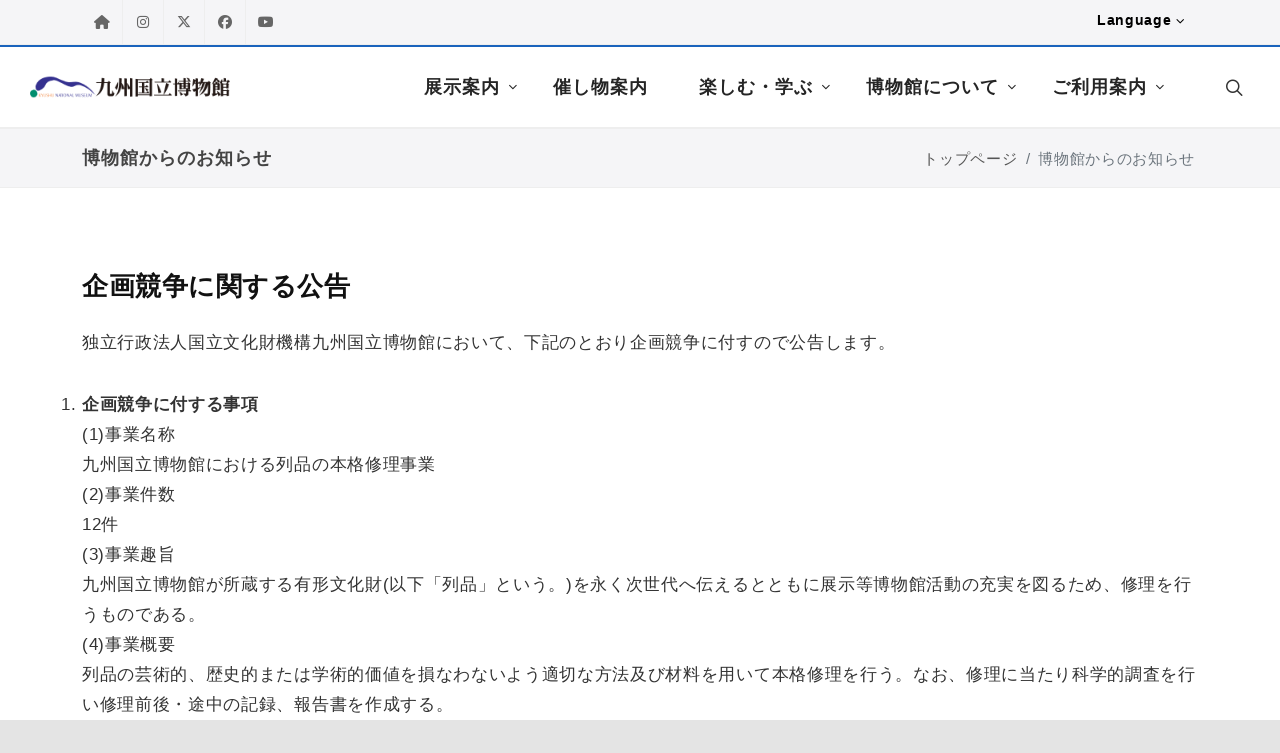

--- FILE ---
content_type: text/html
request_url: https://www.kyuhaku.jp/news/news-230210-2.html
body_size: 4849
content:
<!DOCTYPE html>
<html dir="ltr" lang="ja">

<head>
	<meta charset="UTF-8">
	<meta name="viewport" content="width=device-width, initial-scale=1">
	<!-- ファビコン指定 -->
	<link href="https://www.kyuhaku.jp/icon.png" rel="apple-touch-icon" />
	<link href="https://www.kyuhaku.jp/favicon.ico" rel="shortcut icon" />
	<!-- メタ指定 -->
	<meta content="九州国立博物館,九博,太宰府市" name="keywords" />
	<meta content="九州国立博物館の公式サイトです。福岡県太宰府市、太宰府天満宮の隣りに出来た国内４つ目の国立博物館。" name="description" />
	<!-- メタOGP指定 -->
	<meta property="og:title" content="九州国立博物館 - 博物館からのお知らせ" />
	<meta property="og:type" content="website" />
	<meta property="og:url" content="https://www.kyuhaku.jp/" />
	<meta property="og:site_name" content="九州国立博物館Webサイト" />
	<meta property="og:description" content="九州国立博物館の公式サイトです。福岡県太宰府市、太宰府天満宮の隣りに出来た国内４つ目の国立博物館。" />
	<meta property="og:locale" content="ja_JP" />
	<meta property="og:image" content="https://www.kyuhaku.jp/img/ogp/ogp.png" />
	<!-- Stylesheets
	============================================= -->
	<link rel="stylesheet" href="https://www.kyuhaku.jp/css2022/bootstrap.css" type="text/css" />
	<link rel="stylesheet" href="https://www.kyuhaku.jp/style.css" type="text/css" />
	<link rel="stylesheet" href="https://www.kyuhaku.jp/css2022/slider.css" type="text/css" />
	<link rel="stylesheet" href="https://www.kyuhaku.jp/css2022/swiper.css" type="text/css" />
	<link rel="stylesheet" href="https://www.kyuhaku.jp/css2022/dark.css" type="text/css" />
	<link rel="stylesheet" href="https://www.kyuhaku.jp/css2022/animate.css" type="text/css" />
	<link rel="stylesheet" href="https://www.kyuhaku.jp/css2022/magnific-popup.css" type="text/css" />

	<link rel="stylesheet" href="https://www.kyuhaku.jp/css2022/font-icons.css" type="text/css" />

	<link rel="stylesheet" href="https://www.kyuhaku.jp/css2022/custom.css" type="text/css" />
	<link rel="stylesheet" href="https://www.kyuhaku.jp/css2022/colors.css" type="text/css" />
	
	<!-- Font Awesome -->
	<link crossorigin="anonymous" href="https://pro.fontawesome.com/releases/v5.10.2/css/all.css"
		integrity="sha384-XxNLWSzCxOe/CFcHcAiJAZ7LarLmw3f4975gOO6QkxvULbGGNDoSOTzItGUG++Q+" rel="stylesheet" />
	<!-- SLIDER REVOLUTION 5.x CSS SETTINGS -->
	<link rel="stylesheet" type="text/css" href="https://www.kyuhaku.jp/include/rs-plugin/css/settings.css"
		media="screen" />
	<link rel="stylesheet" type="text/css" href="https://www.kyuhaku.jp/include/rs-plugin/css/layers.css">
	<link rel="stylesheet" type="text/css" href="https://www.kyuhaku.jp/include/rs-plugin/css/navigation.css">
	<!-- 989追加スタイル -->
	<link rel="stylesheet" href="https://www.kyuhaku.jp/css2022/989style.css" type="text/css" />
	<!-- JavaScripts
	============================================= -->
	<script src="https://www.kyuhaku.jp/js2026/jquery.js"></script>
	<!-- ヘッダーとフッタースクリプトの読み込み -->
	<script src="https://www.kyuhaku.jp/js2026/shared-components.js"></script>
	<!-- Document Title
	============================================= -->
	<title>九州国立博物館 - 博物館からのお知らせ</title>
</head>

<body class="stretched page-transition" data-loader="3" data-animation-in="fadeIn" data-speed-in="1500"
	data-animation-out="fadeOut" data-speed-out="800" data-loader-color="#1a63bc" style="background-color: #e4e4e4;">

	<!-- Document Wrapper
	============================================= -->
	<div id="wrapper" class="clearfix">
        <script>header();</script><!-- ヘッダー -->

		<!-- @@@Page Title
		============================================= -->
		<section id="page-title" class="page-title-mini">

			<div class="container clearfix">
				<h1>博物館からのお知らせ</h1>
				<ol class="breadcrumb">
					<li class="breadcrumb-item"><a href="https://www.kyuhaku.jp/">トップページ</a></li>
					<li class="breadcrumb-item active" aria-current="page">博物館からのお知らせ</li>
				</ol>
			</div>

		</section><!-- #page-title end -->

		<!-- Content
		============================================= -->
		<section id="content">
			<div class="content-wrap">
				<div class="container clearfix">




					<h3 class="left mt-0">
						企画競争に関する公告
					</h3>

					<p>独立行政法人国立文化財機構九州国立博物館において、下記のとおり企画競争に付すので公告します。
					</p>


					<ol>


						<li><strong>企画競争に付する事項</strong><br>
							(1)事業名称<br>
							九州国立博物館における列品の本格修理事業<br>
							(2)事業件数<br>
							12件<br>
							(3)事業趣旨<br>
							九州国立博物館が所蔵する有形文化財(以下「列品」という。)を永く次世代へ伝えるとともに展示等博物館活動の充実を図るため、修理を行うものである。<br>
							(4)事業概要<br>
							列品の芸術的、歴史的または学術的価値を損なわないよう適切な方法及び材料を用いて本格修理を行う。なお、修理に当たり科学的調査を行い修理前後・途中の記録、報告書を作成する。<br>
							(5)完了期限<br>
							事業ごとに別に示す。<br>
							(6)備考<br>
							本企画競争の参加希望者は、12件の事業のうち、参加を希望するものについて参加表明を行うこと。各事業の修理列品概要、完了期限、予算規模等の詳細については、配布する企画競争説明書「別紙　事業一覧」を参照のこと。<br>
						</li>
						<li><strong>予算規模</strong><br>
							各事業ごとに別に示す。
						</li>
						<li><strong>企画競争に参加する者に必要な資格に関する事項</strong><br>
							(1)未成年者・被保佐人又は被補助人であって契約締結のために必要な同意を得ている者を除き、当該契約を締結する能力を有しない者及び破産者で復権を得ない者でないこと。<br>
							(2)過去2年の間に次の一に該当しない者、又は次の一に該当する者を代理人、支配人その他の使用人として使用しない者であること。<br>
							<div class="ms-2">
								①契約の履行に当たり故意に工事若しくは製造を粗雑にし、又は物件の品質若しくは数量に関して不正の行為をした者。<br>
								②公正な競争の執行を妨げた者又は公正な価格を害し、若しくは不正な利益を得るために連合した者。<br>
								③契約者が契約を結ぶこと又は契約を履行することを妨げた者。<br>
								④監督又は検査の実施に当たり職員の職務の執行を妨げた者。<br>
								⑤正当な理由がなくて契約を履行しなかった者。<br>
							</div>
							(3)独立行政法人国立文化財機構から取引停止の措置を受けている期間中の者でないこと。<br>
							(4)修理物件を安全に管理できる場所を有していること。<br>
							(5)次のいずれかの要件をみたす者。<br>
							<div class="ms-2">
								①国の認定を受けた保存技術団体に属する者又は当該団体が定める資格を有する者がいること。<br>
								②国又は地方公共団体の指定文化財、又はそれに準ずる文化財を適切に修理した実績がある者がいること。<br>
								③国立博物館等の列品の修理を行い、一定以上の評価を得た者がいること。<br>
							</div>
							(6)財務状況が健全であること。<br>
						</li>
						<li><strong>企画競争参加手続き等</strong><br>
							<div class="mb-1">
								(1)企画競争説明書の配布<br>
								配布期間:令和5年2月10日(月)~令和5年3月2日(木)(土日祝日除く)<br>
								配布時間:9時~17時(12時~13時除く)<br>
								配布場所:公告の日から下記の問合せ先にて交付するほか、郵送による配布希望者は、封書に「九州国立博物館における列品の本格修理事業企画競争説明書希望」と記入し、返信用封筒(角2)に250円切手を貼付し郵送すること。<br>
								※電子メールによる配布も可能
							</div>
							(2)参加申込<br>
							<div class="ms-2">
								①12件の事業のうち、参加を希望するものについて参加申込を行うこと。<br>
								②参加申込の際は、参加表明書を提出するとともに、上記3.(1)から(6)に掲げる参加資格を有することを証明するため、参加資格の有無の確認を受けなければならない。なお、参加表明書及び参加資格審査の詳細については、企画競争説明書に示す。<br>
							</div>
							提出期限:令和5年3月2日(木)17時<br>
							提出場所:下記《連絡先》に、持参又は郵送にて提出する。<br>
							なお、郵送の場合は必着とし、持参の場合は、9時~17時(12時~13時除く)まで受付ける(土日祝日除く)。<br>
						</li>
						<li><strong>現場説明会の開催日時及び開催場所</strong><br>
							(装こう)<br>
							開催日時　令和5年2月15日(水)10時00分~17時00分<br>
							開催場所　九州国立博物館収蔵庫前室<br>
							(染織)<br>
							開催日時　令和5年2月16日(木)13時30分~17時00分<br>
							開催場所　九州国立博物館収蔵庫前室<br>
							(考古)<br>
							開催日時　令和5年2月17日(金)13時30分~17時00分<br>
							開催場所　九州国立博物館収蔵庫前室<br>
						</li>
						<li><strong>企画提案の選定</strong><br>
							<div class="mb-1">
								(1)修理企画書の提出<br>
								本企画競争の競争参加者は、参加する事業について、修理企画書を次により提出すること。なお、修理企画書の詳細については、企画競争説明書に示す。
								提出期限:令和5年3月8日(水)17時<br>
								提出場所:下記《連絡先》に、持参又は郵送にて提出すること。なお、郵送の場合は必着とする。持参の場合は、9時~17時(12時~13時除く)まで受付ける(土日祝日を除く)。<br>
							</div>
							<div class="mb-1">
								《連絡先》<br>
								住所:〒818－0118福岡県太宰府市石坂4－7－2<br>
								担当:独立行政法人国立文化財機構九州国立博物館総務課財務係<br>
								電話:092－918－2843<br>
								FAX:092－918－2810<br>
							</div>
							(2)選定方法等<br>
							各事業ごとに、提出された修理企画書を、修理請負候補者選定委員会において選定基準に基づき評価し、優位性の認められる提案者を選定する。<br>
						</li>
						<li><strong>契約の締結</strong><br>
							選定の結果、契約予定者と修理企画書を基に契約条件を調整するものとする。なお、契約金額については修理企画書の内容を勘案して決定するものとするので、選定者の提示する金額と必ずしも一致するものではない。又、契約条件等が合致しない場合には契約の締結を行わない場合がある。<br>
						</li>
						<li><strong>その他</strong><br>
							(1)契約の条件<br>
							独立行政法人国立文化財機構契約事務取扱細則及び契約情報公表に必要な事項に関する取扱いのとおりとする。<br>
							(2)契約保証金　免除<br>
							(3)契約書作成の要否　要<br>
							(4)修理企画書の無効<br>
							本公告に示した企画競争参加資格を満たさない者の修理企画書は無効とする。<br>
							(5)提出された修理企画書は返却しない。<br>
							(6)本件に関するその他必要事項については、企画競争説明書による。<br>
						</li>


					</ol>

					<p class="page-title-right">
						令和5年2月10日<br>
						独立行政法人国立文化財機構<br>
						分任契約担当役<br>
						九州国立博物館副館長 小泉惠英
					</p>




				</div><!-- / container clearfix end -->
			</div><!-- / content-wrap end -->
		</section><!-- #content end -->

        <script>footer();</script><!-- フッタ-->
	</div><!-- #wrapper end -->

	<!-- Go To Top
	============================================= -->
	<div id="gotoTop" class="icon-angle-up" data-mobile="true"></div>

	<!-- JavaScripts
	============================================= -->
	<script src="https://www.kyuhaku.jp/js2026/plugins.min.js"></script>
	<script src="https://www.kyuhaku.jp/js2026/functions.js"></script>
	<!-- 項目表示期間設定 -->
	<script src="https://www.kyuhaku.jp/js2026/t-schedule.js" defer></script>
	<!-- GoogleAnalyticsコード -->
	<script src="https://www.kyuhaku.jp/js2026/ga4-analytics.js" defer></script>
	<!-- Fort Awesome -->
	<script src="https://kit.fontawesome.com/5643e8597a.js" defer></script>
</body>

</html>

--- FILE ---
content_type: text/html
request_url: https://www.kyuhaku.jp/include/html/jp/header.html?_=1770052746818
body_size: 6180
content:
<!-- Top Bar
		============================================= -->
<div id="top-bar">
    <div class="container clearfix">
        <div class="row justify-content-between">
            <div class="col-6 col-lg-auto">
                <!-- Top Social
						============================================= -->
                <ul id="top-social">
                    <li><a href="https://www.kyuhaku.jp/" class="si-delicious"><span class="ts-icon"><i
                                    class="fas fa-home"></i></span><span class="ts-text">トップページ</span></a></li>
                    <li><a href="https://www.instagram.com/kyuhaku_koho" class="si-instagram"><span class="ts-icon"><i
                                    class="fab fa-instagram"></i></span><span class="ts-text">Instagram</span></a></li>
                    <li><a href="https://twitter.com/kyuhaku_koho?s=20" class="si-wikipedia"><span class="ts-icon"><i
                                    class="fa-brands fa-x-twitter"></i></span><span
                                class="ts-text">&nbsp;&nbsp;&nbsp;&nbsp;X&nbsp;&nbsp;&nbsp;&nbsp;</span></a>
                    </li>
                    <li><a href="https://www.facebook.com/kyushu.national.museum" class="si-facebook"><span
                                class="ts-icon"><i class="fab fa-facebook"></i></span><span
                                class="ts-text">Facebook</span></a></li>
                    <li><a href="https://www.youtube.com/c/kyuhakuchannel/" class="si-youtube"><span class="ts-icon"><i
                                    class="fab fa-youtube"></i></span><span class="ts-text">Youtube</span></a></li>
                </ul><!-- #top-social end -->
            </div>
            <div class="col-6 col-lg-auto">
                <!-- Top Links
						============================================= -->
                <div class="top-links border-bottom-0">
                    <ul class="top-links-container">
                        <!-- <li class="top-links-item d-none d-lg-block"><a href="#"><i
                                    class="fa-solid fa-circle-question"></i></a>
                            <ul class="top-links-sub-menu">
                                <li class="top-links-item"><a
                                        href="https://www.kyuhaku.jp/visit/visit_qanda.html">よくあるご質問</a></li>
                                <li class="top-links-item"><a href="https://www.kyuhaku.jp/site-map.html">サイトマップ</a>
                                </li>
                                <li class="top-links-item"><a href="https://www.kyuhaku.jp/mailform.html">ご意見・ご感想</a>
                                </li>
                            </ul>
                        </li> -->
                        <li class="top-links-item"><a href="#">Language</a>
                            <ul class="top-links-sub-menu">
                                <li class="top-links-item"><a href="https://www.kyuhaku.jp/en/">ENGLISH</a></li>
                                <li class="top-links-item"><a href="https://www.kyuhaku.jp/zh/">简体中文</a></li>
                                <li class="top-links-item"><a href="https://www.kyuhaku.jp/zh-tw/">繁體中文</a></li>
                                <li class="top-links-item"><a href="https://www.kyuhaku.jp/ko/">한국어</a></li>
                                <li class="top-links-item"><a
                                        href="https://www.kyuhaku.jp/visit/visit_video-with-jsl.html">手話動画</a></li>
                                <li class="top-links-item"><a href="https://www.kyuhaku.jp/">日本語</a></li>
                            </ul>
                        </li>
                    </ul>
                </div><!-- .top-links end -->

            </div>
        </div>
    </div>
</div><!-- #top-bar end -->
<!-- Header
		============================================= -->
<header id="header" class="full-header sticky-on-scrollup header-size-md" data-mobile-sticky="false">
    <div id="header-wrap">
        <div class="container">
            <div class="header-row">

                <!-- Logo
						============================================= -->
                <div id="logo" class="border-end-0">
                    <a href="https://www.kyuhaku.jp/" class="standard-logo"
                        data-dark-logo="https://www.kyuhaku.jp/img/logo/logo-dark.png"
                        data-mobile-logo="https://www.kyuhaku.jp/img/logo/logo-mobile.png"><img
                            src="https://www.kyuhaku.jp/img/logo/logo.png" alt="「九州国立博物館」ロゴ"></a>
                    <a href="https://www.kyuhaku.jp/" class="retina-logo"
                        data-dark-logo="https://www.kyuhaku.jp/img/logo/logo-dark@2x.png"
                        data-mobile-logo="https://www.kyuhaku.jp/img/logo/logo-mobile@2x.png"><img
                            src="https://www.kyuhaku.jp/img/logo/logo@2x.png" alt="「九州国立博物館」ロゴ"></a>
                </div>
                <!-- #logo end -->

                <div class="header-misc">

                    <!-- Top Search
							============================================= -->
                    <div id="top-search" class="header-misc-icon">
                        <a href="#" id="top-search-trigger"><i class="icon-line-search"></i><i
                                class="icon-line-cross"></i></a>
                    </div><!-- #top-search end -->

                </div>

                <div id="primary-menu-trigger">
                    <svg class="svg-trigger" viewBox="0 0 100 100">
                        <path
                            d="m 30,33 h 40 c 3.722839,0 7.5,3.126468 7.5,8.578427 0,5.451959 -2.727029,8.421573 -7.5,8.421573 h -20">
                        </path>
                        <path d="m 30,50 h 40"></path>
                        <path
                            d="m 70,67 h -40 c 0,0 -7.5,-0.802118 -7.5,-8.365747 0,-7.563629 7.5,-8.634253 7.5,-8.634253 h 20">
                        </path>
                    </svg>
                </div>
                <!-- Primary Navigation
						============================================= -->
                <nav class="primary-menu style-6 with-arrows">

                    <ul class="menu-container border-end-0">
                        <li class="menu-item mega-menu mega-menu-full">
                            <a class="menu-link" href="#">
                                <div class="text-larger f-yu-go">展示案内</div>
                            </a>
                            <div class="mega-menu-content mega-menu-style-2">
                                <div class="container">
                                    <div class="row justify-content-center">
                                        <ul class="sub-menu-container mega-menu-column col-lg-3 order-lg-2">
                                            <li class="menu-item mega-menu-title">
                                                <div class="menu-link ao-text" style="pointer-events: none">
                                                    特別展・文化交流展示室情報</div>
                                                <ul class="sub-menu-container">
                                                    <li class="menu-item mega-menu-title">
                                                        <ul class="sub-menu-container">
                                                            <li class="menu-item">
                                                                <a class="menu-link"
                                                                    href="https://www.kyuhaku.jp/exhibition/exhibition_top.html">
                                                                    <div><i class="icon-star-of-life"></i>開催中の展示
                                                                    </div>
                                                                </a>
                                                            </li>
                                                            <li class="menu-item">
                                                                <a class="menu-link"
                                                                    href="https://www.kyuhaku.jp/exhibition/exhibition_schedule.html">
                                                                    <div><i class="icon-calendar3"></i>展示室年間スケジュール
                                                                    </div>
                                                                </a>
                                                            </li>
                                                            <li class="menu-item">
                                                                <a class="menu-link"
                                                                    href="https://www.kyuhaku.jp/exhibition/exhibition_info01.html">
                                                                    <div><i class="icon-star-of-life"></i>文化交流展示室のご紹介
                                                                    </div>
                                                                </a>
                                                            </li>
                                                            <li class="menu-item">
                                                                <a class="menu-link"
                                                                    href="https://www.kyuhaku.jp/exhibition/exhibition_info_m.html">
                                                                    <div><i class="icon-user-circle1"></i>ミュージアム・トーク情報
                                                                    </div>
                                                                </a>
                                                            </li>
                                                            <li class="menu-item">
                                                                <a class="menu-link"
                                                                    href="https://www.kyuhaku.jp/visit/visit_book.html">
                                                                    <div><i class="icon-book3"></i>関連書籍紹介</div>
                                                                </a>
                                                            </li>

                                                        </ul>
                                                    </li>
                                                </ul>
                                            </li>
                                        </ul>
                                        <ul class="sub-menu-container mega-menu-column col-lg-3 order-lg-1">
                                            <li class="menu-item mega-menu-title">
                                                <div class="menu-link ao-text" style="pointer-events: none">ギャラリー・アーカイブ
                                                </div>
                                                <ul class="sub-menu-container">
                                                    <li class="menu-item">
                                                        <a class="menu-link"
                                                            href="https://collection.kyuhaku.jp/exhibition/">
                                                            <div><i class="icon-image1"></i>今見られる主な作品</div>
                                                        </a>
                                                    </li>
                                                    <li class="menu-item">
                                                        <a class="menu-link"
                                                            href="https://collection.kyuhaku.jp/gallery/">
                                                            <div><i class="icon-images1"></i>収蔵品ギャラリー</div>
                                                        </a>
                                                    </li>

                                                    <li class="menu-item">
                                                        <a class="menu-link"
                                                            href="https://www.kyuhaku.jp/exhibition/exhibition_old-sp.html">
                                                            <div><i class="far fa-ellipsis-h"></i>過去の特別展</div>
                                                        </a>
                                                    </li>
                                                    <li class="menu-item">
                                                        <a class="menu-link"
                                                            href="https://www.kyuhaku.jp/exhibition/exhibition_old-tp.html">
                                                            <div><i class="far fa-ellipsis-h"></i>過去の企画展示</div>
                                                        </a>
                                                    </li>
                                                </ul>
                                            </li>
                                        </ul>
                                    </div>
                                </div>
                            </div>
                        </li>
                        <li class="menu-item">
                            <a class="menu-link" href="https://www.kyuhaku.jp/event/event_top.html">
                                <div class="text-larger f-yu-go">催し物案内　</div>
                            </a>
                        </li>
                        <li class="menu-item mega-menu mega-menu-full">
                            <a class="menu-link" href="#">
                                <div class="text-larger f-yu-go">楽しむ・学ぶ</div>
                            </a>
                            <div class="mega-menu-content mega-menu-style-2">
                                <div class="container">
                                    <div class="row">
                                        <ul class="sub-menu-container mega-menu-column col-12">
                                            <li class="menu-item">
                                                <div class="widget">

                                                    <!-- Portfolio Items
															============================================= -->
                                                    <div id="portfolio" class="portfolio row gutter-20">

                                                        <article
                                                            class="portfolio-item col-lg-1-5 col-md-4 col-sm-6 col-12">
                                                            <div class="grid-inner">
                                                                <div class="portfolio-image">
                                                                    <a
                                                                        href="https://www.kyuhaku.jp/exhibition/exhibition_info04.html"><img
                                                                            src="https://www.kyuhaku.jp/img/slider/top_page/menu/a1.jpg"
                                                                            alt="あじっぱ"></a>
                                                                    <div class="bg-overlay" data-lightbox="gallery">
                                                                        <div class="bg-overlay-content dark"
                                                                            data-hover-animate="fadeIn">
                                                                            <a href="https://www.kyuhaku.jp/exhibition/exhibition_info04.html"
                                                                                class="overlay-trigger-icon bg-light text-dark"
                                                                                data-hover-animate="fadeInDownSmall"
                                                                                data-hover-animate-out="fadeOutUpSmall"
                                                                                data-hover-speed="350"><i
                                                                                    class="icon-external-link-alt"></i></a>
                                                                        </div>
                                                                        <div class="bg-overlay-bg dark"
                                                                            data-hover-animate="fadeIn"></div>
                                                                    </div>
                                                                </div>
                                                                <div class="portfolio-desc">
                                                                    <h3 class="text-center" style="font-size:medium"><a
                                                                            href="https://www.kyuhaku.jp/exhibition/exhibition_info04.html"><small>無料体験型展示室</small><br>「あじっぱ」<br><span
                                                                                class="text-smaller">みんな大好き！</span></a>
                                                                    </h3>
                                                                </div>
                                                            </div>
                                                        </article>

                                                        <article
                                                            class="portfolio-item col-lg-1-5 col-md-4 col-sm-6 col-12">
                                                            <div class="grid-inner">
                                                                <div class="portfolio-image">
                                                                    <a href="https://www.kyuhaku.jp/j-kouko/ouchi.html"><img
                                                                            src="https://www.kyuhaku.jp/img/slider/top_page/menu/o1.jpg"
                                                                            alt="おうちdeきゅーはく"></a>
                                                                    <div class="bg-overlay" data-lightbox="gallery">
                                                                        <div class="bg-overlay-content dark"
                                                                            data-hover-animate="fadeIn">
                                                                            <a href="https://www.kyuhaku.jp/j-kouko/ouchi.html"
                                                                                class="overlay-trigger-icon bg-light text-dark"
                                                                                data-hover-animate="fadeInDownSmall"
                                                                                data-hover-animate-out="fadeOutUpSmall"
                                                                                data-hover-speed="350"><i
                                                                                    class="icon-external-link-alt"></i></a>
                                                                        </div>
                                                                        <div class="bg-overlay-bg dark"
                                                                            data-hover-animate="fadeIn"></div>
                                                                    </div>
                                                                </div>
                                                                <div class="portfolio-desc">
                                                                    <h3 class="text-center" style="font-size:medium"><a
                                                                            href="https://www.kyuhaku.jp/j-kouko/ouchi.html">おうちdeきゅーはく<br><span
                                                                                class="text-smaller">みんなでチャレンジ！</span></a>
                                                                    </h3>
                                                                </div>
                                                            </div>
                                                        </article>

                                                        <article
                                                            class="portfolio-item col-lg-1-5 col-md-4 col-sm-6 col-12">
                                                            <div class="grid-inner">
                                                                <div class="portfolio-image">
                                                                    <a href="https://www.kyuhaku.jp/hshf/">
                                                                        <img src="https://www.kyuhaku.jp/img/slider/top_page/menu/r1.jpg"
                                                                            alt="歴史学フォーラム">
                                                                    </a>
                                                                    <div class="bg-overlay">
                                                                        <div class="bg-overlay-content dark"
                                                                            data-hover-animate="fadeIn">
                                                                            <a href="https://www.kyuhaku.jp/hshf/"
                                                                                class="overlay-trigger-icon bg-light text-dark"
                                                                                data-hover-animate="fadeInDownSmall"
                                                                                data-hover-animate-out="fadeOutUpSmall"
                                                                                data-hover-speed="350"><i
                                                                                    class="icon-external-link-alt"></i></a>
                                                                        </div>
                                                                        <div class="bg-overlay-bg dark"
                                                                            data-hover-animate="fadeIn"></div>
                                                                    </div>
                                                                </div>
                                                                <div class="portfolio-desc">
                                                                    <h3 class="text-center" style="font-size:medium"><a
                                                                            href="https://www.kyuhaku.jp/hshf/"><small>全国高等学校</small><br>歴史学フォーラム</a>
                                                                    </h3>
                                                                </div>
                                                            </div>
                                                        </article>

                                                        <article
                                                            class="portfolio-item col-lg-1-5 col-md-4 col-sm-6 col-12">
                                                            <div class="grid-inner">
                                                                <div class="portfolio-image">
                                                                    <a
                                                                        href="https://www.kyuhaku.jp/visit/visit_info05.html"><img
                                                                            src="https://www.kyuhaku.jp/img/slider/top_page/menu/b1.jpg"
                                                                            alt="バックヤードツアー"></a>
                                                                    <div class="bg-overlay">
                                                                        <div class="bg-overlay-content dark"
                                                                            data-hover-animate="fadeIn">
                                                                            <a href="https://www.kyuhaku.jp/visit/visit_info05.html"
                                                                                class="overlay-trigger-icon bg-light text-dark"
                                                                                data-hover-animate="fadeInDownSmall"
                                                                                data-hover-animate-out="fadeOutUpSmall"
                                                                                data-hover-speed="350"><i
                                                                                    class="icon-external-link-alt"></i></a>
                                                                        </div>
                                                                        <div class="bg-overlay-bg dark"
                                                                            data-hover-animate="fadeIn"></div>
                                                                    </div>
                                                                </div>
                                                                <div class="portfolio-desc">
                                                                    <h3 class="text-center" style="font-size:medium"><a
                                                                            href="https://www.kyuhaku.jp/visit/visit_info05.html">バックヤードツアー<br>
                                                                            <small>館内案内ボランティアがご案内</small></a>
                                                                    </h3>
                                                                </div>
                                                            </div>
                                                        </article>

                                                        <article
                                                            class="portfolio-item col-lg-1-5 col-md-4 col-sm-6 col-12">
                                                            <div class="grid-inner">
                                                                <div class="portfolio-image">
                                                                    <a
                                                                        href="https://www.kyuhaku.jp/exhibition/exhibition_dazaifu.html">
                                                                        <img src="https://www.kyuhaku.jp/img/slider/top_page/menu/d1.jpg"
                                                                            alt="大宰府学研究">
                                                                    </a>
                                                                    <div class="bg-overlay">
                                                                        <div class="bg-overlay-content dark"
                                                                            data-hover-animate="fadeIn">
                                                                            <a href="https://www.kyuhaku.jp/exhibition/exhibition_dazaifu.html"
                                                                                class="overlay-trigger-icon bg-light text-dark"
                                                                                data-hover-animate="fadeInDownSmall"
                                                                                data-hover-animate-out="fadeOutUpSmall"
                                                                                data-hover-speed="350"><i
                                                                                    class="icon-external-link-alt"></i></a>
                                                                        </div>
                                                                        <div class="bg-overlay-bg dark"
                                                                            data-hover-animate="fadeIn"></div>
                                                                    </div>
                                                                </div>
                                                                <div class="portfolio-desc text-center">
                                                                    <h3 class="text-center" style="font-size:medium"><a
                                                                            href="https://www.kyuhaku.jp/exhibition/exhibition_dazaifu.html">大宰府学研究<br><span
                                                                                class="text-smaller">研究論集</span></a>
                                                                    </h3>
                                                                </div>
                                                            </div>
                                                        </article>

                                                        <article
                                                            class="portfolio-item col-lg-1-5 col-md-4 col-sm-6 col-12">
                                                            <div class="grid-inner">
                                                                <div class="portfolio-image">
                                                                    <a
                                                                        href="https://www.kyuhaku.jp/museum/museum_info07.html"><img
                                                                            src="https://www.kyuhaku.jp/img/slider/top_page/menu/m1.jpg"
                                                                            alt="博物館動画アーカイブス"></a>
                                                                    <div class="bg-overlay">
                                                                        <div class="bg-overlay-content dark"
                                                                            data-hover-animate="fadeIn">
                                                                            <a href="https://www.kyuhaku.jp/museum/museum_info07.html"
                                                                                class="overlay-trigger-icon bg-light text-dark"
                                                                                data-hover-animate="fadeInDownSmall"
                                                                                data-hover-animate-out="fadeOutUpSmall"
                                                                                data-hover-speed="350"><i
                                                                                    class="icon-external-link-alt"></i></a>
                                                                        </div>
                                                                        <div class="bg-overlay-bg dark"
                                                                            data-hover-animate="fadeIn"></div>
                                                                    </div>
                                                                </div>
                                                                <div class="portfolio-desc">
                                                                    <h3 class="text-center" style="font-size:medium"><a
                                                                            href="https://www.kyuhaku.jp/museum/museum_info07.html">博物館動画アーカイブス<br>
                                                                            <span
                                                                                class="text-smaller">特別動画や過去CMなど</span></a>
                                                                    </h3>
                                                                </div>
                                                            </div>
                                                        </article>

                                                        <article
                                                            class="portfolio-item col-lg-1-5 col-md-4 col-sm-6 col-12">
                                                            <div class="grid-inner">
                                                                <div class="portfolio-image">
                                                                    <a href="visit/visit_info07.html"><img
                                                                            src="https://www.kyuhaku.jp/img/slider/top_page/menu/k1.jpg"
                                                                            alt="きゅうぱっく"></a>
                                                                    <div class="bg-overlay">
                                                                        <div class="bg-overlay-content dark"
                                                                            data-hover-animate="fadeIn">
                                                                            <a href="https://www.kyuhaku.jp/visit/visit_info07.html"
                                                                                class="overlay-trigger-icon bg-light text-dark"
                                                                                data-hover-animate="fadeInDownSmall"
                                                                                data-hover-animate-out="fadeOutUpSmall"
                                                                                data-hover-speed="350"><i
                                                                                    class="icon-external-link-alt"></i></a>
                                                                        </div>
                                                                        <div class="bg-overlay-bg dark"
                                                                            data-hover-animate="fadeIn"></div>
                                                                    </div>
                                                                </div>
                                                                <div class="portfolio-desc">
                                                                    <h3 class="text-center" style="font-size:medium"><a
                                                                            href="https://www.kyuhaku.jp/visit/visit_info07.html">学校貸出キット<br>「きゅうぱっく」<br>
                                                                            <span
                                                                                class="text-smaller">学校の授業で活用</span></a>
                                                                    </h3>
                                                                </div>
                                                            </div>
                                                        </article>


                                                        <article
                                                            class="portfolio-item col-lg-1-5 col-md-4 col-sm-6 col-12">
                                                            <div class="grid-inner">
                                                                <div class="portfolio-image">
                                                                    <a href="https://www.kyuhaku.jp/j-kouko/index.html">
                                                                        <img src="https://www.kyuhaku.jp/img/slider/top_page/menu/ak.jpg"
                                                                            alt="過去のプログラム">
                                                                    </a>
                                                                    <div class="bg-overlay">
                                                                        <div class="bg-overlay-content dark"
                                                                            data-hover-animate="fadeIn">
                                                                            <a href="https://www.kyuhaku.jp/j-kouko/index.html"
                                                                                class="overlay-trigger-icon bg-light text-dark"
                                                                                data-hover-animate="fadeInDownSmall"
                                                                                data-hover-animate-out="fadeOutUpSmall"
                                                                                data-hover-speed="350"><i
                                                                                    class="icon-external-link-alt"></i></a>
                                                                        </div>
                                                                        <div class="bg-overlay-bg dark"
                                                                            data-hover-animate="fadeIn"></div>
                                                                    </div>
                                                                </div>
                                                                <div class="portfolio-desc">
                                                                    <h3 class="text-center" style="font-size:medium"><a
                                                                            href="https://www.kyuhaku.jp/j-kouko/index.html">過去のプログラム</a>
                                                                    </h3>
                                                                </div>
                                                            </div>
                                                        </article>

                                                    </div>

                                                </div>
                                            </li>
                                        </ul>
                                    </div>
                                </div>
                            </div>
                        </li>
                        <li class="menu-item mega-menu">
                            <a class="menu-link" href="#">
                                <div class="text-larger f-yu-go">博物館について</div>
                            </a>
                            <div class="mega-menu-content mega-menu-style-2">
                                <div class="container">
                                    <div class="row justify-content-center">
                                        <ul class="sub-menu-container mega-menu-column col-lg-3 order-lg-2">
                                            <li class="menu-item mega-menu-title">
                                                <div class="menu-link ao-text" style="pointer-events: none">ご紹介</div>
                                                <ul class="sub-menu-container">
                                                    <li class="menu-item">
                                                        <a class="menu-link"
                                                            href="https://www.kyuhaku.jp/museum/museum_info01.html">
                                                            <div><i class="icon-user-tie"></i> 館長あいさつ</div>
                                                        </a>
                                                    </li>
                                                    <!-- <li class="menu-item">
                                                        <a class="menu-link"
                                                            href="https://www.kyuhaku.jp/museum/museum_info09.html">
                                                            <div><i class="icon-user1"></i> 九博応援大使</div>
                                                        </a>
                                                    </li> -->
                                                    <li class="menu-item">
                                                        <a class="menu-link"
                                                            href="https://www.kyuhaku.jp/museum/museum_info05.html">
                                                            <div><i class="icon-user-friends"></i> 博物館職員紹介</div>
                                                        </a>
                                                    </li>
                                                </ul>
                                            </li>
                                        </ul>
                                        <ul class="sub-menu-container mega-menu-column col-lg-3 order-lg-1">
                                            <li class="menu-item mega-menu-title">
                                                <div class="menu-link ao-text" style="pointer-events: none">博物館情報</div>
                                                <ul class="sub-menu-container">
                                                    <li class="menu-item">
                                                        <a class="menu-link"
                                                            href="https://www.kyuhaku.jp/museum/museum_info08.html">
                                                            <div><i class="icon-star-of-life"></i>博物館施設紹介</div>
                                                        </a>
                                                    </li>
                                                    <li class="menu-item">
                                                        <a class="menu-link"
                                                            href="https://www.kyuhaku.jp/museum/museum_info06.html">
                                                            <div><i class="icon-star-of-life"></i>博物館建物情報</div>
                                                        </a>
                                                    </li>
                                                    <li class="menu-item">
                                                        <a class="menu-link"
                                                            href="https://www.kyuhaku.jp/museum/museum_info02.html">
                                                            <div><i class="icon-star-of-life"></i>博物館のあゆみ</div>
                                                        </a>
                                                        <ul class="sub-menu-container mega-menu-dropdown">
                                                            <li class="menu-item">
                                                                <a class="menu-link"
                                                                    href="https://www.kyuhaku.jp/museum/museum_info02-2.html">施工記録</a>
                                                            </li>
                                                            <li class="menu-item">
                                                                <a class="menu-link"
                                                                    href="https://www.kyuhaku.jp/museum/museum_info02-3.html">九博だより(アーカイブス)</a>
                                                            </li>
                                                            <li class="menu-item">
                                                                <a class="menu-link"
                                                                    href="https://www.kyuhaku.jp/museum/museum_info10.html">楽しかぁ！！九博プラン(アーカイブス)</a>
                                                            </li>
                                                        </ul>
                                                    </li>
                                                    <li class="menu-item">
                                                        <a class="menu-link"
                                                            href="https://www.kyuhaku.jp/museum/museum_info03.html">
                                                            <div><i class="icon-star-of-life"></i>博物館組織・事業</div>
                                                        </a>
                                                    </li>
                                                </ul>
                                            </li>
                                        </ul>
                                    </div>
                                </div>
                            </div>
                        </li>
                        <li class="menu-item mega-menu">
                            <a class="menu-link" href="#">
                                <div class="text-larger f-yu-go">ご利用案内</div>
                            </a>
                            <div class="mega-menu-content mega-menu-style-2">
                                <div class="container">
                                    <div class="row justify-content-center">
                                        <ul class="sub-menu-container mega-menu-column col order-3 order-lg-0">
                                            <li class="menu-item mega-menu-title">
                                                <div class="menu-link ao-text" style="pointer-events: none">各種会員制度</div>
                                                <ul class="sub-menu-container">

                                                    <li class="menu-item">
                                                        <a class="menu-link"
                                                            href="https://www.kyuhaku.jp/visit/visit_info03.html">
                                                            <div><i class="icon-heart"></i> 友の会</div>
                                                        </a>
                                                    </li>
                                                    <li class="menu-item">
                                                        <a class="menu-link"
                                                            href="https://www.kyuhaku.jp/visit/visit_info04.html">
                                                            <div><i class="icon-star3"></i> メンバーズプレミアムパス</div>
                                                        </a>
                                                    </li>
                                                    <li class="menu-item">
                                                        <a class="menu-link"
                                                            href="https://www.kyuhaku.jp/visit/visit_info06.html">
                                                            <div><i class="icon-school"></i> キャンパスメンバーズ</div>
                                                        </a>
                                                    </li>
                                                    <li class="menu-item">
                                                        <a class="menu-link"
                                                            href="https://www.kyuhaku.jp/visit/visit_info12.html">
                                                            <div><i class="icon-star3"></i> 国立博物館メンバーズパス</div>
                                                        </a>
                                                    </li>
                                                    <li class="menu-item">
                                                        <a class="menu-link"
                                                            href="https://www.kyuhaku.jp/visit/visit_info13.html">
                                                            <div><i class="icon-heart"></i> 九州国立博物館賛助会</div>
                                                        </a>
                                                    </li>
                                                    <li class="menu-item">
                                                        <a class="menu-link"
                                                            href="https://www.kyuhaku.jp/visit/visit_info10.html">
                                                            <div><i class="icon-user-friends"></i> 九博ボランティア
                                                            </div>
                                                        </a>
                                                    </li>

                                                </ul>
                                            </li>
                                        </ul>
                                        <ul class="sub-menu-container mega-menu-column col order-2 order-lg-1">
                                            <li class="menu-item mega-menu-title">
                                                <div class="menu-link ao-text" style="pointer-events: none">施設案内</div>
                                                <ul class="sub-menu-container">
                                                    <li class="menu-item">
                                                        <a class="menu-link"
                                                            href="https://www.kyuhaku.jp/visit/visit_kmap.html">
                                                            <div><i class="icon-line-map"></i> 館内・館外マップ</div>
                                                        </a>
                                                    </li>
                                                    <li class="menu-item">
                                                        <a class="menu-link" href="https://kyuhaku-ms.shopinfo.jp">
                                                            <div><i class="fas fa-store"></i> ミュージアムショップ［リンク］
                                                            </div>
                                                        </a>
                                                    </li>
                                                    <li class="menu-item">
                                                        <a class="menu-link"
                                                            href="https://www.kyuhaku.jp/visit/visit_info15.html">
                                                            <div><i class="fas fa-coffee"></i> レストラン・カフェ
                                                            </div>
                                                        </a>
                                                    </li>
                                                    <li class="menu-item">
                                                        <a class="menu-link"
                                                            href="https://www.kyuhaku.jp/visit/visit_info09.html">
                                                            <div><i class="icon-line-home"></i> 施設貸出（ホール・研修室・和室）
                                                            </div>
                                                        </a>
                                                    </li>
                                                    <li class="menu-item">
                                                        <a class="menu-link"
                                                            href="https://www.kyuhaku.jp/visit/visit_info08.html">
                                                            <div><i class="icon-line-home"></i> 施設貸出（茶室）</div>
                                                        </a>
                                                    </li>
                                                </ul>
                                            </li>
                                        </ul>
                                        <ul class="sub-menu-container mega-menu-column col order-0 order-lg-3">
                                            <li class="menu-item mega-menu-title">
                                                <div class="menu-link ao-text" style="pointer-events: none">ご利用案内</div>
                                                <ul class="sub-menu-container">
                                                    <li class="menu-item">
                                                        <a class="menu-link"
                                                            href="https://www.kyuhaku.jp/visit/visit_top.html">
                                                            <div><i class="icon-time"></i> 開館時間・休館日・観覧料・駐車料金
                                                            </div>
                                                        </a>
                                                    </li>
                                                    <li class="menu-item">
                                                        <a class="menu-link"
                                                            href="https://www.kyuhaku.jp/visit/visit_map.html">
                                                            <div><i class="far fa-compass"></i> 博物館へのアクセス</div>
                                                        </a>
                                                    </li>
                                                    <li class="menu-item">
                                                        <a class="menu-link"
                                                            href="https://www.kyuhaku.jp/visit/989cal/">
                                                            <div><i class="icon-calendar3"></i> 年間スケジュール</div>
                                                        </a>
                                                    </li>
                                                    <li class="menu-item">
                                                        <a class="menu-link"
                                                            href="https://www.kyuhaku.jp/visit/visit_barrierfree.html">
                                                            <div><i class="fas fa-wheelchair"></i> バリアフリー情報
                                                            </div>
                                                        </a>
                                                    </li>
                                                    <li class="menu-item">
                                                        <a class="menu-link"
                                                            href="https://www.kyuhaku.jp/visit/visit_info11.html">
                                                            <div><i class="icon-users"></i> 団体でのご利用について（一般・学校）
                                                            </div>
                                                        </a>
                                                    </li>
                                                    <!-- <li class="menu-item">
																<a class="menu-link"
																	href="https://www.kyuhaku.jp/visit/visit_info11-2.html">
																	<div><i class="icon-users"></i> 学校団体でのご利用</div>
																</a>
															</li> -->
                                                    <li class="menu-item">
                                                        <a class="menu-link"
                                                            href="https://www.kyuhaku.jp/visit/visit_gazo.html">
                                                            <div><i class="icon-file-image1"></i> 画像のご利用について
                                                            </div>
                                                        </a>
                                                    </li>
                                                    <li class="menu-item">
                                                        <a class="menu-link"
                                                            href="https://www.kyuhaku.jp/visit/visit_qanda.html">
                                                            <div><i class="fab fa-quora"></i> よくあるご質問
                                                            </div>
                                                        </a>
                                                    </li>
                                                </ul>
                                            </li>
                                        </ul>
                                    </div>
                                </div>
                            </div>
                        </li>
                    </ul>

                </nav><!-- #primary-menu end -->


                <form class="top-search-form" action="https://www.kyuhaku.jp/search.html" method="get">
                    <input type="text" name="q" class="form-control" value="" placeholder="検索文字入力・・" autocomplete="off">
                </form>

            </div>
        </div>
    </div>
    <div class="header-wrap-clone"></div>
</header>
<!-- #header end -->
<!-- Google tag (gtag.js) -->
<script async src="https://www.googletagmanager.com/gtag/js?id=G-CPGD4QS0KP"></script>
<script>
    window.dataLayer = window.dataLayer || [];
    function gtag() { dataLayer.push(arguments); }
    gtag('js', new Date());

    gtag('config', 'G-CPGD4QS0KP');
</script>

--- FILE ---
content_type: text/html
request_url: https://www.kyuhaku.jp/include/html/jp/footer.html?_=1770052746819
body_size: 3125
content:
<!-- Footer
    ============================================= -->
<footer id="footer" class="dark">
    <div class="container">

        <!-- Footer Widgets
            ============================================= -->
        <div class="footer-widgets-wrap">

            <div class="row col-mb-50">
                <div class="col-lg-5">
                    <div class="widget widget_links clearfix">

                        <h4 class="mb-0">博物館へのお問い合わせ</h4>
                        <hr />
                        <h5 class="font-weight-bold mb-0"><i class="icon-phone-square"></i> ハローダイヤル</h5>
                        <h3 class="my-0"><a href="tel:050-5542-8600"><span class="text-danger">050-5542-8600</span></a>
                        </h3>
                        <h5 class="mb-3"><a href="" data-bs-toggle="modal" data-bs-target="#ntthello"><i
                                    class="icon-question-sign"></i> ハローダイヤルについて</a></h5>
                        <div class="modal fade bs-example-modal-lg" tabindex="-1" role="dialog"
                            aria-labelledby="myLargeModalLabel" aria-hidden="true" id="ntthello">
                            <div class="modal-dialog modal-lg">
                                <div class="modal-content">
                                    <div class="modal-header">
                                        <h4 class="modal-title" id="myModalLabel">ハローダイヤルについて</h4>
                                        <button type="button" class="btn-close btn-sm button button-light"
                                            data-bs-dismiss="modal" aria-hidden="true"></button>
                                    </div>
                                    <div class="modal-body p-4">
                                        <p>
                                            お問い合わせには、ハローダイヤルをご利用下さい
                                        </p>
                                        <p>
                                            九州国立博物館では、お客様からのお問い合わせにスムーズに対応することが出来るよう、ハローダイヤルがご利用できます。<br>
                                            九州国立博物館の所在地や開館時間といった基本情報、館への交通アクセス、文化交流展（平常展）、特別展に関するご質問等にオペレーターが対応致しますので、ご利用下さい。
                                        </p>
                                        <h5 class="font-weight-bold mb-0"><i class="icon-phone-square"></i>
                                            ハローダイヤル</h5>
                                        <h1 class="mb-0"><a href="tel:050-5542-8600"><span
                                                    class="text-danger">050-5542-8600</span></a></h1>
                                        <p>
                                            ご案内時間 9時00分〜20時00分／年中無休
                                        </p>
                                        <p class="mb-0">
                                            ハローダイヤル応答内容
                                        </p>
                                        <ul class="leftmargin">
                                            <li> 基本情報（開館時間、休館日、観覧料金、Webサイトアドレス等）</li>
                                            <li> 交通アクセス</li>
                                            <li> 文化交流展（平常展）について（展示概要、展示数など）</li>
                                            <li> 特別展について（会期、時間、料金、概要、主催・共催、主な展示作品など）</li>
                                            <li> フロア概要</li>
                                        </ul>
                                        <p>
                                            など。
                                        </p>
                                        <p class="text-center"><small>＊ハローダイヤルのご利用には通話料が必要となります。</small></p>
                                    </div>
                                </div>
                            </div>
                        </div>

                        <ul class="mb-3">
                            <li><a href="https://www.kyuhaku.jp/visit/visit_qanda.html">よくあるご質問（FAQ）</a>
                            </li>
                            <li><a href="https://www.kyuhaku.jp/visit/visit_onegai.html">博物館からのお願い</a></li>
                            <li><a href="https://www.kyuhaku.jp/visit/visit_kifu.html">博物館から寄附、寄託・寄贈のお願い</a>
                            </li>
                            <li><a href="https://www.kyuhaku.jp/mailform.html">ご意見・ご感想</a></li>
                        </ul>

                        <p class="mb-0"><small>
                                九州国立博物館<br>
                                〒818 - 0118　福岡県太宰府市石坂4 - 7 - 2
                            </small></p>
                    </div>
                </div>
                <div class="col-lg-1">

                </div>
                <div class="col-lg-3">
                    <div class="widget widget_links clearfix">
                        <h4 class="mb-0">季刊雑誌「アジアージュ」</h4>
                        <hr>
                        <ul class="mb-3">
                            <li><a href="https://www.kyuhaku.jp/pdf/asiage_new.pdf"
                                    onclick="ga('send', 'event', 'post', 'click', 'text-link', 'file', {'nonInteraction': 1});">最新号ダウンロード</a>
                            </li>
                            <li><a href="https://www.kyuhaku.jp/visit/visit_book.html#aji">バックナンバー</a></li>
                        </ul>

                        <h4 class="mb-0">九博メルマガ</h4>
                        <hr>
                        <ul class="mb-3">
                            <li><a href="https://fofa.jp/kyuhaku/a.p/101/">会員登録はこちら</a></li>
                            <li><a href="https://www.kyuhaku.jp/mailma/mailma_backnumber.html">バックナンバー</a>
                            </li>
                        </ul>

                        <h4 class="mb-0">九博公式SNS</h4>
                        <hr>
                        <!-- <div class="d-flex mb-2">
                                <a href="https://www.instagram.com/kyuhaku_koho"
                                    class="social-icon si-rounded si-colored si-instagram">
                                    <i class="icon-instagram"></i>
                                    <i class="icon-instagram"></i>
                                </a>
                                <a href="https://twitter.com/kyuhaku_koho?s=20"
                                    class="social-icon si-rounded si-colored si-twitter">
                                    <i class="icon-twitter"></i>
                                    <i class="icon-twitter"></i>
                                </a>
                                <a href="https://www.youtube.com/c/kyuhakuchannel/"
                                    class="social-icon si-rounded si-colored si-youtube">
                                    <i class="icon-youtube"></i>
                                    <i class="icon-youtube"></i>
                                </a>
                            </div> -->
                        <div class="d-flex">
                            <a href="https://www.instagram.com/kyuhaku_koho"
                                class="social-icon si-large si-borderless si-instagram">
                                <i class="icon-instagram"></i>
                                <i class="icon-instagram"></i>
                            </a>
                            <a href="https://twitter.com/kyuhaku_koho?s=20"
                                class="social-icon si-large si-borderless si-wikipedia">
                                <i class="fa-brands fa-x-twitter"
                                    style="transform: translate(0,11px); margin-bottom: 25px;"></i>
                                <i class="fa-brands fa-x-twitter" style="transform: translate(0,11px);"></i>
                            </a>
                            <a href="https://www.facebook.com/kyushu.national.museum"
                                class="social-icon si-large si-borderless si-facebook">
                                <i class="icon-facebook"></i>
                                <i class="icon-facebook"></i>
                            </a>
                            <a href="https://www.youtube.com/c/kyuhakuchannel/"
                                class="social-icon si-large si-borderless si-youtube">
                                <i class="icon-youtube"></i>
                                <i class="icon-youtube"></i>
                            </a>
                        </div>
                        <div class="clear"></div>
                        <ul class="mb-3">
                            <li><a href="https://www.kyuhaku.jp/sns.html">公式SNSのご紹介・SNS運営ポリシー</a></li>
                        </ul>
                    </div>
                </div>

                <div class="col-lg-3">

                    <div class="row col-mb-50">
                        <div class="col-md-4 col-lg-12">
                            <div class="widget clearfix" style="margin-bottom: -20px;">

                                <h4 class="mb-0">案内リーフレット[PDF]</h4>
                                <hr />
                                <ul class="list-unstyled list-inline mb-5">
                                    <li class="list-inline-item">
                                        <i aria-hidden="true" class="icon-file-pdf"></i> <a
                                            href="https://www.kyuhaku.jp/pdf/leaflet2025_jp.pdf"
                                            onclick="ga('send', 'event', 'post', 'click', 'text-link', 'file', {'nonInteraction': 1});">日本語</a>
                                    </li>
                                    <li class="list-inline-item">
                                        <i aria-hidden="true" class="icon-file-pdf"></i> <a
                                            href="https://www.kyuhaku.jp/pdf/leaflet2025_zh-cn.pdf"
                                            onclick="ga('send', 'event', 'post', 'click', 'text-link', 'file', {'nonInteraction': 1});">简体中文</a>
                                    </li>
                                    <li class="list-inline-item">
                                        <i aria-hidden="true" class="icon-file-pdf"></i> <a
                                            href="https://www.kyuhaku.jp/pdf/leaflet2025_zh-tw.pdf"
                                            onclick="ga('send', 'event', 'post', 'click', 'text-link', 'file', {'nonInteraction': 1});">繁體中文</a>
                                    </li>
                                    <li class="list-inline-item">
                                        <i aria-hidden="true" class="icon-file-pdf"></i> <a
                                            href="https://www.kyuhaku.jp/pdf/leaflet2025_kr.pdf"
                                            onclick="ga('send', 'event', 'post', 'click', 'text-link', 'file', {'nonInteraction': 1});">한국어</a>
                                    </li>
                                    <li class="list-inline-item">
                                        <i aria-hidden="true" class="icon-file-pdf"></i> <a
                                            href="https://www.kyuhaku.jp/pdf/leaflet2025_en.pdf"
                                            onclick="ga('send', 'event', 'post', 'click', 'text-link', 'file', {'nonInteraction': 1});">English</a>
                                    </li>
                                    <li class="list-inline-item">
                                        <i aria-hidden="true" class="icon-file-pdf"></i> <a
                                            href="https://www.kyuhaku.jp/pdf/leaflet2024_de.pdf"
                                            onclick="ga('send', 'event', 'post', 'click', 'text-link', 'file', {'nonInteraction': 1});">Deutsch</a>
                                    </li>
                                    <li class="list-inline-item">
                                        <i aria-hidden="true" class="icon-file-pdf"></i> <a
                                            href="https://www.kyuhaku.jp/pdf/leaflet2024_fr.pdf"
                                            onclick="ga('send', 'event', 'post', 'click', 'text-link', 'file', {'nonInteraction': 1});">Francais</a>
                                    </li>
                                    <li class="list-inline-item">
                                        <i aria-hidden="true" class="icon-file-pdf"></i> <a
                                            href="https://www.kyuhaku.jp/pdf/leaflet2024_sp.pdf"
                                            onclick="ga('send', 'event', 'post', 'click', 'text-link', 'file', {'nonInteraction': 1});">Espanol</a>
                                    </li>
                                </ul>

                                <h4 class="mb-0">九博パンフレット[PDF]</h4>
                                <hr />
                                <ul class="list-unstyled list-inline mb-5">
                                    <li class="list-inline-item">
                                        <i aria-hidden="true" class="icon-file-pdf"></i> <a
                                            href="https://www.kyuhaku.jp/pdf/pamphlet_jp.pdf"
                                            onclick="ga('send', 'event', 'post', 'click', 'text-link', 'file', {'nonInteraction': 1});">日本語</a>
                                    </li>
                                    <li class="list-inline-item">
                                        <i aria-hidden="true" class="icon-file-pdf"></i> <a
                                            href="https://www.kyuhaku.jp/pdf/pamphlet_ch.pdf"
                                            onclick="ga('send', 'event', 'post', 'click', 'text-link', 'file', {'nonInteraction': 1});">中文</a>
                                    </li>
                                    <li class="list-inline-item">
                                        <i aria-hidden="true" class="icon-file-pdf"></i> <a
                                            href="https://www.kyuhaku.jp/pdf/pamphlet_kr.pdf"
                                            onclick="ga('send', 'event', 'post', 'click', 'text-link', 'file', {'nonInteraction': 1});">한국어</a>
                                    </li>
                                    <li class="list-inline-item">
                                        <i aria-hidden="true" class="icon-file-pdf"></i> <a
                                            href="https://www.kyuhaku.jp/pdf/pamphlet_en.pdf"
                                            onclick="ga('send', 'event', 'post', 'click', 'text-link', 'file', {'nonInteraction': 1});">English</a>
                                    </li>
                                </ul>

                            </div>
                        </div>
                    </div><!-- /row -->

                </div>
            </div>

        </div><!-- .footer-widgets-wrap end -->

    </div><!-- /container end -->

    <!-- Copyrights
        ============================================= -->
    <div id="copyrights">
        <div class="container">
            <div class="row col-mb-30">
                <div class="col-md-6 text-center text-md-start">
                    <div class="copyright-links"><a href="https://www.kyuhaku.jp/site-map.html">サイトマップ</a> /
                        <a href="https://www.kyuhaku.jp/site-links.html">関連リンク</a> / <a
                            href="https://www.kyuhaku.jp/site-info.html">サイトポリシー</a>
                    </div>
                    Copyrights &copy; 2026 Kyushu National Museum.<br>
                </div>
                <!-- <div class="col-md-6 text-center text-md-end">
                        <div class="d-flex justify-content-center justify-content-md-end">
                            <a href="https://www.instagram.com/kyuhaku_koho"
                                class="social-icon si-small si-borderless si-instagram">
                                <i class="icon-instagram"></i>
                                <i class="icon-instagram"></i>
                            </a>
                            <a href="https://twitter.com/kyuhaku_koho?s=20"
                                class="social-icon si-small si-borderless si-twitter">
                                <i class="icon-twitter2"></i>
                                <i class="icon-twitter2"></i>
                            </a>
                            <a href="https://www.youtube.com/c/kyuhakuchannel/"
                                class="social-icon si-small si-borderless si-youtube">
                                <i class="icon-youtube"></i>
                                <i class="icon-youtube"></i>
                            </a>
                        </div>
                        <div class="clear"></div>
                    </div> -->
            </div>
        </div>
    </div><!-- #copyrights end -->

</footer><!-- #footer end -->

--- FILE ---
content_type: text/css
request_url: https://www.kyuhaku.jp/style.css
body_size: 71360
content:
/*-----------------------------------------------------------------------------------

	Theme Name: Canvas
	Theme URI: http://themes.semicolonweb.com/html/canvas
	Description: The Multi-Purpose Template
	Author: SemiColonWeb
	Author URI: http://themeforest.net/user/semicolonweb
	Version: 6.5.7

-----------------------------------------------------------------------------------*/

/* ----------------------------------------------------------------

	- Basic
	- Typography
	- Basic Layout Styles
	- Helper Classes
	- Sections
	- Columns & Grids
	- Flex Slider
	- Swiper Slider
	- Top Bar
	- Header
		- Logo
		- Primary Menu
		- Mega Menu
		- Top Search
		- Top Cart
		- Sticky Header
		- Page Menu
		- Side Header
	- Side Panel
	- Slider
	- Page Title
	- Content
	- Portfolio
	- Blog
	- Shop
	- Events
	- Shortcodes
		- Countdown
		- Buttons
		- Promo Boxes
		- Featured Boxes
		- Process Steps
		- Styled Icons
		- Toggles
		- Accordions
		- Tabs
		- Side Navigation
		- FAQ List
		- Clients
		- Testimonials
		- Team
		- Pricing Boxes
		- Counter
		- Animated Rounded Skills
		- Skills Bar
		- Dropcaps & Highlights
		- Quotes & Blockquotes
		- Text Rotater
	- Owl Carousel
	- Overlays
	- Forms
	- Google Maps
	- Heading Styles
	- Divider
	- Magazine Specific Classes
	- Go To Top
	- Error 404
	- Landing Pages
	- Preloaders
	- Footer
	- Widgets
		- Tag Cloud
		- Links
		- Testimonial & Twitter
		- Quick Contact Form
		- Newsletter
		- Twitter Feed
		- Navigation Tree
	- Wedding
	- Bootstrap Specific
	- Cookie Notification
	- Stretched Layout
	- Page Transitions
	- Youtube Video Backgrounds

---------------------------------------------------------------- */
/* ----------------------------------------------------------------
   Bootstrap 5 Custom Styles for Kyushu National Museum
   Updated: 2025 - Safari/iOS Optimized
-----------------------------------------------------------------*/

/* ----------------------------------------------------------------
   Bootstrap Adjustments
-----------------------------------------------------------------*/

@media (prefers-reduced-motion: no-preference) {
  :root {
    scroll-behavior: auto;
  }
}

@media (min-width: 576px) {
  .card-columns {
    -webkit-column-count: 3;
    -moz-column-count: 3;
    column-count: 3;
    -webkit-column-gap: 1.25rem;
    -moz-column-gap: 1.25rem;
    column-gap: 1.25rem;
    orphans: 1;
    widows: 1;
  }
  .card-columns.grid-2 {
    -webkit-column-count: 2;
    -moz-column-count: 2;
    column-count: 2;
  }
  .card-columns > * {
    display: inline-block;
    width: 100%;
  }
}

.form-group {
  margin-bottom: 1rem;
}

/* ----------------------------------------------------------------
   Basic Reset
-----------------------------------------------------------------*/

dl,
dt,
dd,
ol,
ul,
li {
  margin: 0;
  padding: 0;
}

.clear {
  clear: both;
  display: block;
  font-size: 0;
  height: 0;
  line-height: 0;
  width: 100%;
  overflow: hidden;
}

::selection {
  background: #1a63bc;
  color: #fff;
  text-shadow: none;
}

:active,
:focus {
  outline: none !important;
}

/* ----------------------------------------------------------------
   CSS Custom Properties (Design Tokens)
-----------------------------------------------------------------*/

:root {
  /* Colors */
  --color-primary: #1a63bc;
  --color-primary-dark: #0f3d75;
  --color-text: #333;
  --color-text-light: #555;
  --color-text-muted: #666;
  --color-heading: #111;
  --color-border: #ddd;
  
  /* Typography */
  --font-family-base: 
    "Hiragino Kaku Gothic ProN",
    "Hiragino Sans",
    -apple-system,
    BlinkMacSystemFont,
    "Segoe UI",
    "BIZ UDPGothic",
    "Yu Gothic Medium",
    "Yu Gothic",
    Meiryo,
    sans-serif;
  
  --font-family-heading: 
    "Hiragino Kaku Gothic ProN",
    "Hiragino Sans",
    -apple-system,
    BlinkMacSystemFont,
    "Noto Sans JP",
    "BIZ UDPGothic",
    "Yu Gothic Medium",
    "Yu Gothic",
    Meiryo,
    sans-serif;
  
  /* Line Heights */
  --line-height-base: 1.8;
  --line-height-heading: 1.4;
  --line-height-tight: 1.5;
  
  /* Letter Spacing */
  --letter-spacing-base: 0.04em;
  --letter-spacing-heading: 0.02em;
  
  /* Spacing Scale */
  --spacing-xs: 0.5rem;
  --spacing-sm: 1rem;
  --spacing-md: 1.5rem;
  --spacing-lg: 2rem;
  --spacing-xl: 2.5rem;
  
  /* Transitions */
  --transition-fast: 0.15s ease;
  --transition-base: 0.2s ease;
  
  /* Bootstrap 5 Override */
  --bs-body-line-height: var(--line-height-base);
  --bs-body-color: var(--color-text);
  --bs-link-color: var(--color-primary);
  --bs-link-hover-color: var(--color-primary-dark);
}

/* ----------------------------------------------------------------
   Typography & Base Setup
-----------------------------------------------------------------*/

html {
  font-size: 16px;
  -webkit-text-size-adjust: 100%;
  text-size-adjust: 100%;
}

body {
  /* レスポンシブフォントサイズ
     iPhone SE: 16px → iPad: 16.5px → Desktop: 17px */
  font-size: clamp(1rem, 0.975rem + 0.15vw, 1.0625rem);
  
  line-height: var(--line-height-base);
  color: var(--color-text);
  letter-spacing: var(--letter-spacing-base);
  
  font-family: var(--font-family-base);
  font-weight: 400;
  
  /* Safari/macOS向け最適化
     antialiased は細くなりすぎるため auto に変更
     Retinaディスプレイでは OS が自動で最適化 */
  -webkit-font-smoothing: auto;
  -moz-osx-font-smoothing: auto;
  
  /* テキストレンダリング最適化 */
  text-rendering: optimizeLegibility;
  
  /* カーニング有効化（Safari対応） */
  font-kerning: normal;
  
  /* iOS Safari: タップ時のハイライト色 */
  -webkit-tap-highlight-color: rgba(26, 99, 188, 0.1);
}

/* Safari/WebKit向けフォントウェイト微調整 */
@supports (-webkit-touch-callout: none) {
  body {
    font-weight: 400;
  }
}

/* macOS Safari向け追加最適化 */
@media screen and (-webkit-min-device-pixel-ratio: 2) {
  body {
    /* Retinaディスプレイでは若干太めに見せる */
    -webkit-font-smoothing: subpixel-antialiased;
  }
}

/* ダークモード対応（任意） */
@media (prefers-color-scheme: dark) {
  body {
    /* ダークモード時は antialiased が適切 */
    -webkit-font-smoothing: antialiased;
    -moz-osx-font-smoothing: grayscale;
  }
}

/* ----------------------------------------------------------------
   Links
-----------------------------------------------------------------*/

a {
  text-decoration: none;
  color: var(--color-primary);
  transition: color var(--transition-base), opacity var(--transition-base);
}

a:hover {
  color: var(--color-primary-dark);
  /* 下線を消す設定 */
  text-decoration: none; 
  /* 必要に応じて少し透明にするなど、変化を分かりやすくすることも多いです */
  opacity: 0.7; 
}

/* タッチデバイス向け: hover状態を無効化 */
@media (hover: none) {
  a:hover {
    color: var(--color-primary);
  }
}

/* ----------------------------------------------------------------
   Images & Media
-----------------------------------------------------------------*/

img {
  max-width: 100%;
  height: auto;
  vertical-align: bottom;
}

iframe {
  width: 100%;
  border: 0;
}

/* ----------------------------------------------------------------
   Headings (H1 - H6)
-----------------------------------------------------------------*/

h1, h2, h3, h4, h5, h6 {
  color: var(--color-heading);
  font-family: var(--font-family-heading);
  font-weight: 700;
  line-height: var(--line-height-heading);
  letter-spacing: var(--letter-spacing-heading);
  
  /* 文字詰め有効化 */
  font-feature-settings: "palt" 1;
  -webkit-font-feature-settings: "palt" 1;
  
  margin-top: 0;
  margin-bottom: var(--spacing-md);
}

/* フォントサイズ設計
   モバイルファーストで、各デバイスに最適化
   iPhone (375px) → iPad (768-1024px) → Desktop (1200px+) */

h1 {
  /* 26px → 32px → 40px */
  font-size: clamp(1.625rem, 1.35rem + 1.4vw, 2.5rem);
}

h2 {
  /* 22px → 26px → 32px */
  font-size: clamp(1.375rem, 1.15rem + 1.1vw, 2rem);
  margin-top: var(--spacing-xl);
}

h3 {
  /* 19px → 22px → 26px */
  font-size: clamp(1.1875rem, 1.05rem + 0.7vw, 1.625rem);
  font-weight: 600;
  margin-top: var(--spacing-lg);
}

h4 {
  /* 17px → 19px → 21px */
  font-size: clamp(1.0625rem, 1rem + 0.35vw, 1.3125rem);
  font-weight: 600;
  margin-bottom: var(--spacing-sm);
}

h5 {
  font-size: 1rem;
  font-weight: 600;
  margin-bottom: var(--spacing-sm);
}

h6 {
  font-size: 0.875rem;
  font-weight: 600;
  color: var(--color-text-muted);
  margin-bottom: var(--spacing-sm);
}

/* ----------------------------------------------------------------
   Layout & Spacing Utilities
-----------------------------------------------------------------*/

p, ul, ol, dl, table, blockquote, pre, form {
  margin-bottom: var(--spacing-lg);
}

/* ネストしたリストのマージンを消す */
ul ul, ol ul, ul ol, ol ol {
  margin-bottom: 0;
}

/* 引用デザイン */
blockquote {
  border-left: 4px solid var(--color-border);
  padding-left: var(--spacing-sm);
  color: var(--color-text-light);
  font-style: italic;
}

/* ----------------------------------------------------------------
   Responsive: Tablet (iPad etc.)
   iPad Mini: 768px / iPad: 810px / iPad Air: 820px / iPad Pro 11": 834px
-----------------------------------------------------------------*/

@media (min-width: 768px) and (max-width: 1024px) {
  :root {
    --line-height-base: 1.75;
  }
  
  body {
    letter-spacing: 0.035em;
  }
  
  h1 {
    margin-bottom: 1.25rem;
  }
  
  h2 {
    margin-top: 2.25rem;
    margin-bottom: 1.25rem;
  }
}

/* iPad横向き専用 */
@media (min-width: 1024px) and (max-width: 1366px) and (orientation: landscape) {
  body {
    font-size: 1.0625rem;
  }
}

/* ----------------------------------------------------------------
   Responsive: Mobile (iPhone etc.)
   iPhone SE: 375px / iPhone 14/15/16: 390-430px
-----------------------------------------------------------------*/

@media (max-width: 767.98px) {
  :root {
    --line-height-base: 1.7;
    --spacing-lg: 1.5rem;
    --spacing-xl: 2rem;
  }
  
  body {
    letter-spacing: 0.03em;
  }
  
  h1, h2 {
    margin-bottom: var(--spacing-sm);
  }
  
  h2 {
    margin-top: 1.75rem;
  }
  
  h3 {
    margin-top: 1.25rem;
  }
  
  p, ul, ol, dl, table, blockquote, pre, form {
    margin-bottom: var(--spacing-md);
  }
}

/* iPhone横向き（ランドスケープ） */
@media (max-width: 896px) and (orientation: landscape) {
  body {
    font-size: 0.9375rem;
    line-height: 1.65;
  }
  
  h1 {
    font-size: 1.5rem;
  }
  
  h2 {
    font-size: 1.3rem;
    margin-top: 1.5rem;
  }
}

/* 小型iPhone (iPhone SE, iPhone 13 mini) */
@media (max-width: 375px) {
  body {
    font-size: 0.9375rem;
  }
  
  h1 {
    font-size: 1.5rem;
  }
  
  h2 {
    font-size: 1.25rem;
  }
}

/* ----------------------------------------------------------------
   Safe Area (iPhone X以降のノッチ/Dynamic Island対応)
-----------------------------------------------------------------*/

@supports (padding: env(safe-area-inset-top)) {
  body {
    padding-left: env(safe-area-inset-left);
    padding-right: env(safe-area-inset-right);
  }
}

/* ----------------------------------------------------------------
   Bootstrap Display Headings Fix
-----------------------------------------------------------------*/

@media (max-width: 1200px) {
  .display-1 { font-size: calc(1.625rem + 4.5vw); }
  .display-2 { font-size: calc(1.525rem + 3.9vw); }
  .display-3 { font-size: calc(1.425rem + 3vw); }
  .display-4 { font-size: calc(1.375rem + 1.5vw); }
}

/* ----------------------------------------------------------------
   Print Styles
-----------------------------------------------------------------*/

@media print {
  body {
    font-size: 10.5pt;
    line-height: 1.6;
    color: #000;
    -webkit-font-smoothing: auto;
  }
  
  h1, h2, h3, h4, h5, h6 {
    page-break-after: avoid;
    color: #000;
  }
  
  a {
    color: #000;
    text-decoration: underline;
  }
}
/* ----------------------------------------------------------------
	Helper Classes
-----------------------------------------------------------------*/

#wrapper {
  position: relative;
  float: none;
  width: 100%;
  margin: 0 auto;
  background-color: #fff;
  box-shadow: 0 0 10px rgba(0, 0, 0, 0.1);
  -moz-box-shadow: 0 0 10px rgba(0, 0, 0, 0.1);
  -webkit-box-shadow: 0 0 10px rgba(0, 0, 0, 0.1);
}

@media (min-width: 1200px) {
  body:not(.stretched) #wrapper {
    max-width: 1200px;
  }
}

@media (min-width: 1440px) {
  body:not(.stretched) #wrapper {
    max-width: 1440px;
  }
}

.line,
.double-line {
  clear: both;
  position: relative;
  width: 100%;
  margin: 4rem 0;
  border-top: 1px solid #eee;
}

.line.line-sm {
  margin: 2rem 0;
}

span.middot {
  display: inline-block;
  margin: 0 5px;
}

.double-line {
  border-top: 3px double #e5e5e5;
}

.nott {
  text-transform: none !important;
}

.emptydiv {
  display: block !important;
  position: relative !important;
}

.allmargin {
  margin: 3rem !important;
}

.leftmargin {
  margin-left: 3rem !important;
}

.rightmargin {
  margin-right: 3rem !important;
}

.topmargin {
  margin-top: 3rem !important;
}

.bottommargin {
  margin-bottom: 3rem !important;
}

.allmargin-sm {
  margin: 2rem !important;
}

.leftmargin-sm {
  margin-left: 2rem !important;
}

.rightmargin-sm {
  margin-right: 2rem !important;
}

.topmargin-sm {
  margin-top: 2rem !important;
}

.bottommargin-sm {
  margin-bottom: 2rem !important;
}

/* 989追加 */
.allmargin-xs {
  margin: 1rem !important;
}

.leftmargin-xs {
  margin-left: 1rem !important;
}

.rightmargin-xs {
  margin-right: 1rem !important;
}

.topmargin-xs {
  margin-top: 1rem !important;
}

.bottommargin-xs {
  margin-bottom: 1rem !important;
}
/* 989追加 */

.allmargin-lg {
  margin: 5rem !important;
}

.leftmargin-lg {
  margin-left: 5rem !important;
}

.rightmargin-lg {
  margin-right: 5rem !important;
}

.topmargin-lg {
  margin-top: 5rem !important;
}

.bottommargin-lg {
  margin-bottom: 5rem !important;
}

.header-stick {
  margin-top: -3rem !important;
}

.content-wrap .header-stick {
  margin-top: -5rem !important;
}

.footer-stick {
  margin-bottom: -3rem !important;
}

.content-wrap .footer-stick {
  margin-bottom: -5rem !important;
}

.border-f5 {
  border-color: #f5f5f5 !important;
}

.col-padding {
  padding: 4rem;
}

.notextshadow {
  text-shadow: none !important;
}

.inline-block {
  float: none !important;
  display: inline-block !important;
}

.center {
  text-align: center !important;
}

.mx-auto {
  float: none !important;
}

.bg-color,
.bg-color #header-wrap {
  background-color: #1a63bc !important;
}

.bg-color-f {
  background-color: #ffffff !important;
}

.color {
  color: #1a63bc !important;
}

.border-color {
  border-color: #1a63bc !important;
}

.ls0 {
  letter-spacing: 0px !important;
}

.ls1 {
  letter-spacing: 1px !important;
}

.ls2 {
  letter-spacing: 2px !important;
}

.ls3 {
  letter-spacing: 3px !important;
}

.ls4 {
  letter-spacing: 4px !important;
}

.ls5 {
  letter-spacing: 5px !important;
}

.noheight {
  height: 0 !important;
}

.nolineheight {
  line-height: 0 !important;
}

.fw-extralight {
  font-weight: 100 !important;
}

.fw-medium {
  font-weight: 500 !important;
}

.fw-semibold {
  font-weight: 600 !important;
}

.fst-normal {
  font-style: normal !important;
}

.bgicon {
  display: block;
  position: absolute;
  bottom: -60px;
  right: -50px;
  font-size: 210px;
  color: rgba(0, 0, 0, 0.1);
}

.imagescale,
.imagescalein {
  display: block;
  overflow: hidden;
}

.imagescale img,
.imagescalein img {
  -webkit-transform: scale(1.1);
  transform: scale(1.1);
  -webkit-transition: all 1s ease;
  transition: all 1s ease;
}

.imagescale:hover img {
  -webkit-transform: scale(1);
  transform: scale(1);
}

.imagescalein img {
  -webkit-transform: scale(1);
  transform: scale(1);
}

.imagescalein:hover img {
  -webkit-transform: scale(1.1);
  transform: scale(1.1);
}

.grayscale {
  filter: brightness(80%) grayscale(1) contrast(90%);
  -webkit-filter: brightness(80%) grayscale(1) contrast(90%);
  -moz-filter: brightness(80%) grayscale(1) contrast(90%);
  -o-filter: brightness(80%) grayscale(1) contrast(90%);
  -ms-filter: brightness(80%) grayscale(1) contrast(90%);
  transition: 1s filter ease;
  -webkit-transition: 1s -webkit-filter ease;
  -moz-transition: 1s -moz-filter ease;
  -ms-transition: 1s -ms-filter ease;
  -o-transition: 1s -o-filter ease;
}

.grayscale:hover {
  filter: brightness(100%) grayscale(0);
  -webkit-filter: brightness(100%) grayscale(0);
  -moz-filter: brightness(100%) grayscale(0);
  -o-filter: brightness(100%) grayscale(0);
  -ms-filter: brightness(100%) grayscale(0);
}

/* MOVING BG -  TESTIMONIALS */
.bganimate {
  -webkit-animation: BgAnimated 30s infinite linear;
  -moz-animation: BgAnimated 30s infinite linear;
  -ms-animation: BgAnimated 30s infinite linear;
  -o-animation: BgAnimated 30s infinite linear;
  animation: BgAnimated 30s infinite linear;
}
@-webkit-keyframes BgAnimated {
  from {
    background-position: 0 0;
  }
  to {
    background-position: 0 400px;
  }
}
@-moz-keyframes BgAnimated {
  from {
    background-position: 0 0;
  }
  to {
    background-position: 0 400px;
  }
}
@-ms-keyframes BgAnimated {
  from {
    background-position: 0 0;
  }
  to {
    background-position: 0 400px;
  }
}
@-o-keyframes BgAnimated {
  from {
    background-position: 0 0;
  }
  to {
    background-position: 0 400px;
  }
}
@keyframes BgAnimated {
  from {
    background-position: 0 0;
  }
  to {
    background-position: 0 400px;
  }
}

.input-block-level {
  display: block;
  width: 100% !important;
  min-height: 30px;
  -webkit-box-sizing: border-box;
  -moz-box-sizing: border-box;
  box-sizing: border-box;
}

.vertical-middle {
  z-index: 3;
  position: relative;
  display: -ms-flexbox;
  display: flex;
  width: 100%;
  min-height: 100%;
  justify-content: center;
  flex-flow: column;
}

.vertical-middle-overlay {
  position: absolute;
  top: 0;
  left: 0;
}

.vertical-middle + .video-wrap {
  z-index: 2 !important;
}

.magnific-max-width .mfp-content {
  max-width: 800px;
}

.overflow-visible {
  overflow: visible !important;
}

/* ----------------------------------------------------------------
	Opacity Utility Classes
-----------------------------------------------------------------*/

.op-ts {
  -webkit-transition: opacity 0.5s ease;
  transition: opacity 0.5s ease;
}

.op-0,
.h-op-0:hover {
  opacity: 0 !important;
}

.op-01,
.h-op-01:hover {
  opacity: 0.1 !important;
}

.op-02,
.h-op-02:hover {
  opacity: 0.2 !important;
}

.op-03,
.h-op-03:hover {
  opacity: 0.3 !important;
}

.op-04,
.h-op-04:hover {
  opacity: 0.4 !important;
}

.op-05,
.h-op-05:hover {
  opacity: 0.5 !important;
}

.op-06,
.h-op-06:hover {
  opacity: 0.6 !important;
}

.op-07,
.h-op-07:hover {
  opacity: 0.7 !important;
}

.op-08,
.h-op-08:hover {
  opacity: 0.8 !important;
}

.op-09,
.h-op-09:hover {
  opacity: 0.9 !important;
}

.op-1,
.h-op-1:hover {
  opacity: 1 !important;
}

/* ----------------------------------------------------------------
	Text Color Utility Classes
-----------------------------------------------------------------*/

.text-ts {
  -webkit-transition: color 0.5s ease;
  transition: color 0.5s ease;
}

.h-text-color:hover,
a.h-text-color:hover {
  color: #1a63bc !important;
}

.h-text-primary:hover,
a.h-text-primary:hover {
  color: #007bff !important;
}

.h-text-secondary:hover,
a.h-text-secondary:hover {
  color: #6c757d !important;
}

.h-text-success:hover,
a.h-text-success:hover {
  color: #28a745 !important;
}

.h-text-info:hover,
a.h-text-info:hover {
  color: #17a2b8 !important;
}

.h-text-warning:hover,
a.h-text-warning:hover {
  color: #ffc107 !important;
}

.h-text-danger:hover,
a.h-text-danger:hover {
  color: #dc3545 !important;
}

.h-text-light:hover,
a.h-text-light:hover {
  color: #f8f9fa !important;
}

.h-text-dark:hover,
a.h-text-dark:hover {
  color: #343a40 !important;
}

/* ----------------------------------------------------------------
	Text Size Utility Classes
-----------------------------------------------------------------*/

.text-xxsmaller {
  font-size: 40% !important;
}

.text-xsmaller {
  font-size: 60% !important;
}

.text-smaller {
  font-size: 80% !important;
}

.text-regular {
  font-size: 100% !important;
}

.text-larger {
  font-size: 120% !important;
}

.text-xlarger {
  font-size: 150% !important;
}

.text-xxlarger {
  font-size: 200% !important;
}

.text-smaller small {
  font-size: 70% !important;
}

/* ----------------------------------------------------------------
	BG Color Utility Classes
-----------------------------------------------------------------*/

.bg-ts {
  -webkit-transition: background-color 0.5s ease;
  transition: background-color 0.5s ease;
}

.h-nobg:hover {
  background-color: transparent !important;
}

.h-bg-color:hover {
  background-color: #1a63bc !important;
}

.h-bg-primary:hover {
  background-color: #007bff !important;
}

.h-bg-secondary:hover {
  background-color: #6c757d !important;
}

.h-bg-success:hover {
  background-color: #28a745 !important;
}

.h-bg-info:hover {
  background-color: #17a2b8 !important;
}

.h-bg-warning:hover {
  background-color: #ffc107 !important;
}

.h-bg-danger:hover {
  background-color: #dc3545 !important;
}

.h-bg-light:hover {
  background-color: #f8f9fa !important;
}

.h-bg-dark:hover {
  background-color: #343a40 !important;
}

.bg-clip {
  border: 1rem solid transparent;
  -moz-background-clip: padding;
  -webkit-background-clip: padding;
  background-clip: padding-box;
  transform: translate3d(0, 0, 0);
}

.bg-clip-sm {
  border-width: 0.5rem;
}

.bg-clip-lg {
  border-width: 2rem;
}

/* ----------------------------------------------------------------
	Gradient Utility Classes
-----------------------------------------------------------------*/

.gradient-light-grey,
.h-gradient-light-grey:hover {
  background-image: -webkit-linear-gradient(
    to right,
    #2c3e50,
    #bdc3c7
  ) !important;
  background-image: linear-gradient(to right, #2c3e50, #bdc3c7) !important;
}

.gradient-green-dark,
.h-gradient-green-dark:hover {
  background-image: -webkit-linear-gradient(
    to right,
    #99f2c8,
    #1f4037
  ) !important;
  background-image: linear-gradient(to right, #99f2c8, #1f4037) !important;
}

.gradient-grey-brown,
.h-gradient-grey-brown:hover {
  background-image: -webkit-linear-gradient(
    to right,
    #c06c84,
    #6c5b7b,
    #355c7d
  ) !important;
  background-image: linear-gradient(
    to right,
    #c06c84,
    #6c5b7b,
    #355c7d
  ) !important;
}

.gradient-light-pink,
.h-gradient-light-pink:hover {
  background-image: -webkit-linear-gradient(
    to right,
    #ffdde1,
    #ee9ca7
  ) !important;
  background-image: linear-gradient(to right, #ffdde1, #ee9ca7) !important;
}

.gradient-blue-purple,
.h-gradient-blue-purple:hover {
  background-image: -webkit-linear-gradient(
    to right,
    #4a00e0,
    #8e2de2
  ) !important;
  background-image: linear-gradient(to right, #4a00e0, #8e2de2) !important;
}
.gradient-multiples,
.h-gradient-multiples:hover {
  background-image: -webkit-linear-gradient(
    to right,
    #eea2a2 0%,
    #bbc1bf 19%,
    #57c6e1 42%,
    #b49fda 79%,
    #7ac5d8 100%
  ) !important;
  background-image: linear-gradient(
    to right,
    #eea2a2 0%,
    #bbc1bf 19%,
    #57c6e1 42%,
    #b49fda 79%,
    #7ac5d8 100%
  ) !important;
}

.gradient-blue-green,
.h-gradient-blue-green:hover {
  background-image: -webkit-linear-gradient(
    to right,
    #2af598 0%,
    #009efd 100%
  ) !important;
  background-image: linear-gradient(
    to right,
    #2af598 0%,
    #009efd 100%
  ) !important;
}

.gradient-light,
.h-gradient-light:hover {
  background-image: -webkit-linear-gradient(
    to top,
    #ddd 0%,
    #fff 100%
  ) !important;
  background-image: linear-gradient(to top, #ddd 0%, #fff 100%) !important;
}

.gradient-grey-orange,
.h-gradient-grey-orange:hover {
  background-image: -webkit-linear-gradient(
    to right,
    #3b4371,
    #f3904f
  ) !important;
  background-image: linear-gradient(to right, #3b4371, #f3904f) !important;
}

.gradient-sunset,
.h-gradient-sunset:hover {
  background-image: -webkit-linear-gradient(
    to top,
    #a8edea 0%,
    #fed6e3 100%
  ) !important;
  background-image: linear-gradient(
    to top,
    #a8edea 0%,
    #fed6e3 100%
  ) !important;
}

.gradient-dark,
.h-gradient-dark:hover {
  background-image: -webkit-linear-gradient(to right, #535353, #000) !important;
  background-image: linear-gradient(to right, #535353, #000) !important;
}

.gradient-lemon,
.h-gradient-lemon:hover {
  background-image: -webkit-linear-gradient(
    to right,
    #cac531,
    #f3f9a7
  ) !important;
  background-image: linear-gradient(to right, #cac531, #f3f9a7) !important;
}

.gradient-earth,
.h-gradient-earth:hover {
  background-image: -webkit-linear-gradient(
    to right,
    #649173,
    #dbd5a4
  ) !important;
  background-image: linear-gradient(to right, #649173, #dbd5a4) !important;
}

.gradient-sky,
.h-gradient-sky:hover {
  background-image: -webkit-linear-gradient(
    to right,
    #2980b9,
    #6dd5fa,
    #f5f5f5
  ) !important;
  background-image: linear-gradient(
    to right,
    #2980b9,
    #6dd5fa,
    #f5f5f5
  ) !important;
}

.gradient-ocean,
.h-gradient-ocean:hover {
  background-image: -webkit-linear-gradient(
    to right,
    #000046,
    #1cb5e0
  ) !important;
  background-image: linear-gradient(to right, #000046, #1cb5e0) !important;
}

.gradient-horizon,
.h-gradient-horizon:hover {
  background-image: -webkit-linear-gradient(
    90deg,
    rgba(131, 58, 180, 1) 0%,
    rgba(253, 29, 29, 1) 50%,
    rgb(210, 128, 14) 100%
  ) !important;
  background-image: linear-gradient(
    90deg,
    rgba(131, 58, 180, 1) 0%,
    rgba(253, 29, 29, 1) 50%,
    rgba(210, 128, 14) 100%
  ) !important;
}

.gradient-green-blue,
.h-gradient-green-blue:hover {
  background-image: -webkit-linear-gradient(
    to right,
    #43cea2,
    #185a9d
  ) !important;
  background-image: linear-gradient(to right, #43cea2, #185a9d) !important;
}

.gradient-purple-blue,
.h-gradient-purple-blue:hover {
  background-image: -webkit-linear-gradient(
    19deg,
    rgb(33, 212, 253) 0%,
    rgb(183, 33, 255) 100%
  ) !important;
  background-image: linear-gradient(
    19deg,
    rgb(33, 212, 253) 0%,
    rgb(183, 33, 255) 100%
  ) !important;
}

.gradient-text {
  text-shadow: none !important;
  -webkit-background-clip: text;
  -webkit-text-fill-color: transparent;
}

.gradient-underline {
  background-repeat: no-repeat;
  background-size: 100% 8px;
  background-position: 0 88%;
}

/* ----------------------------------------------------------------
	Border Utility Classes
-----------------------------------------------------------------*/

.border-width-0,
.h-border-width-0:hover {
  border-width: 0px !important;
}

.border-width-1,
.h-border-width-1:hover {
  border-width: 1px !important;
}

.border-width-2,
.h-border-width-2:hover {
  border-width: 2px !important;
}

.border-width-3,
.h-border-width-3:hover {
  border-width: 3px !important;
}

.border-width-4,
.h-border-width-4:hover {
  border-width: 4px !important;
}

.border-width-5,
.h-border-width-5:hover {
  border-width: 5px !important;
}

.border-width-6,
.h-border-width-6:hover {
  border-width: 6px !important;
}

.border-dotted {
  border-style: dotted !important;
}

.border-dashed {
  border-style: dashed !important;
}

.border-solid {
  border-style: solid !important;
}

.border-double {
  border-style: double !important;
}

.h-border-primary:hover {
  border-color: #007bff !important;
}

.h-border-secondary:hover {
  border-color: #6c757d !important;
}

.h-border-success:hover {
  border-color: #28a745 !important;
}

.h-border-info:hover {
  border-color: #17a2b8 !important;
}

.h-border-warning:hover {
  border-color: #ffc107 !important;
}

.h-border-danger:hover {
  border-color: #dc3545 !important;
}

.h-border-light:hover {
  border-color: #f8f9fa !important;
}

.h-border-dark:hover {
  border-color: #343a40 !important;
}

.border-transparent,
.h-border-transparent:hover {
  border-color: transparent !important;
}

.border-default,
.h-border-default:hover {
  border-color: #eee !important;
}

.dark.border-default,
.dark .border-default,
.dark.h-border-default:hover .dark .h-border-default:hover {
  border-color: rgba(255, 255, 255, 0.15) !important;
}

.border-ts {
  -webkit-transition: border 0.5s ease;
  transition: border 0.5s ease;
}

/* ----------------------------------------------------------------
	Rounded
-----------------------------------------------------------------*/

.rounded-4 {
  border-radius: 0.4rem !important;
}

.rounded-5 {
  border-radius: 0.5rem !important;
}

.rounded-6 {
  border-radius: 0.6rem !important;
}

/* ----------------------------------------------------------------
	Shadows
-----------------------------------------------------------------*/

.h-shadow-sm:hover {
  box-shadow: 0 0.125rem 0.25rem rgba(0, 0, 0, 0.075) !important;
}

.h-shadow:hover {
  box-shadow: 0 0.5rem 1rem rgba(0, 0, 0, 0.15) !important;
}

.h-shadow-lg:hover {
  box-shadow: 0 1rem 3rem rgba(0, 0, 0, 0.175) !important;
}

.h-shadow-none:hover {
  box-shadow: none !important;
}

.shadow-ts {
  -webkit-transition: box-shadow 0.5s ease;
  transition: box-shadow 0.5s ease;
}

/* ----------------------------------------------------------------
	Transform Utility Classes
-----------------------------------------------------------------*/

.translate-y-sm,
.h-translate-y-sm:hover {
  transform: translateY(-3px) !important;
}

.translate-y,
.h-translate-y:hover {
  transform: translateY(-6px) !important;
}

.translate-y-lg,
.h-translate-y-lg:hover {
  transform: translateY(-10px) !important;
}

.translate-x-sm,
.h-translate-x-sm:hover {
  transform: translateX(-3px) !important;
}

.translate-x,
.h-translate-x:hover {
  transform: translateX(-6px) !important;
}

.translate-x-lg,
.h-translate-x-lg:hover {
  transform: translateX(-10px) !important;
}

.translate-x-n-sm,
.h-translate-x-n-sm:hover {
  transform: translateX(3px) !important;
}

.translate-x-n,
.h-translate-x-n:hover {
  transform: translateX(6px) !important;
}

.translate-x-n-lg,
.h-translate-x-n-lg:hover {
  transform: translateX(10px) !important;
}

.scale-sm,
.h-scale-sm:hover {
  transform: scale(1.025) !important;
}

.scale,
.h-scale:hover {
  transform: scale(1.05) !important;
}

.scale-lg,
.h-scale-lg:hover {
  transform: scale(1.1) !important;
}

.scale-n-sm,
.h-scale-n-sm:hover {
  transform: scale(0.975) !important;
}

.scale-n,
.h-scale-n:hover {
  transform: scale(0.95) !important;
}

.scale-n-lg,
.h-scale-n-lg:hover {
  transform: scale(0.9) !important;
}

.transform-ts {
  -webkit-transition: transform 0.5s cubic-bezier(0.215, 0.61, 0.355, 1);
  transition: transform 0.5s cubic-bezier(0.215, 0.61, 0.355, 1);
}

.all-ts {
  -webkit-transition: all 0.5s cubic-bezier(0.215, 0.61, 0.355, 1);
  transition: all 0.5s cubic-bezier(0.215, 0.61, 0.355, 1);
}

/* ----------------------------------------------------------------
	Align Wide Utility Classes
-----------------------------------------------------------------*/

.align-wide-lg {
  margin-left: calc(50% - 480px) !important;
  margin-right: calc(50% - 480px) !important;
  max-width: 960px !important;
  width: 960px !important;
}

.align-wide-xl {
  margin-left: calc(50% - 570px) !important;
  margin-right: calc(50% - 570px) !important;
  max-width: 1140px !important;
  width: 1140px !important;
}

.align-wide-xxl {
  margin-left: calc(50% - 660px) !important;
  margin-right: calc(50% - 660px) !important;
  max-width: 1320px !important;
  width: 1320px !important;
}

@media (max-width: 991.98px) {
  .align-wide-lg,
  .align-wide-xl,
  .align-wide-xxl {
    margin-left: calc(50% - 50vw) !important;
    margin-right: calc(50% - 50vw) !important;
    max-width: 100vw !important;
    width: 100vw !important;
  }
}

.align-wide-full {
  margin-left: calc(50% - 50vw) !important;
  margin-right: calc(50% - 50vw) !important;
  max-width: 100vw !important;
  width: 100vw !important;
}

/* ----------------------------------------------------------------
	Z-Index Utility Classes
-----------------------------------------------------------------*/

.z-1 {
  z-index: 1 !important;
}

.z-2 {
  z-index: 2 !important;
}

.z-3 {
  z-index: 3 !important;
}

.z-4 {
  z-index: 4 !important;
}

.z-5 {
  z-index: 5 !important;
}

.z-6 {
  z-index: 6 !important;
}

.z-7 {
  z-index: 7 !important;
}

.z-8 {
  z-index: 8 !important;
}

.z-9 {
  z-index: 9 !important;
}

.z-10 {
  z-index: 10 !important;
}

.z-auto {
  z-index: auto !important;
}

/* ----------------------------------------------------------------
	Bootstrap Utility Classes: Extended
-----------------------------------------------------------------*/

/*	Spacing Utilities */

.m-6 {
  margin: 5rem !important;
}

.mt-6,
.my-6 {
  margin-top: 5rem !important;
}

.me-6,
.mx-6 {
  margin-right: 5rem !important;
}

.mb-6,
.my-6 {
  margin-bottom: 5rem !important;
}

.ms-6,
.mx-6 {
  margin-left: 5rem !important;
}

.p-6 {
  padding: 5rem !important;
}

.pt-6,
.py-6 {
  padding-top: 5rem !important;
}

.pe-6,
.px-6 {
  padding-right: 5rem !important;
}

.pb-6,
.py-6 {
  padding-bottom: 5rem !important;
}

.ps-6,
.px-6 {
  padding-left: 5rem !important;
}

@media (min-width: 576px) {
  .m-sm-6 {
    margin: 5rem !important;
  }

  .mt-sm-6,
  .my-sm-6 {
    margin-top: 5rem !important;
  }

  .me-sm-6,
  .mx-sm-6 {
    margin-right: 5rem !important;
  }

  .mb-sm-6,
  .my-sm-6 {
    margin-bottom: 5rem !important;
  }

  .ms-sm-6,
  .mx-sm-6 {
    margin-left: 5rem !important;
  }

  .p-sm-6 {
    padding: 5rem !important;
  }

  .pt-sm-6,
  .py-sm-6 {
    padding-top: 5rem !important;
  }

  .pe-sm-6,
  .px-sm-6 {
    padding-right: 5rem !important;
  }

  .pb-sm-6,
  .py-sm-6 {
    padding-bottom: 5rem !important;
  }

  .ps-sm-6,
  .px-sm-6 {
    padding-left: 5rem !important;
  }
}

@media (min-width: 768px) {
  .m-md-6 {
    margin: 5rem !important;
  }

  .mt-md-6,
  .my-md-6 {
    margin-top: 5rem !important;
  }

  .me-md-6,
  .mx-md-6 {
    margin-right: 5rem !important;
  }

  .mb-md-6,
  .my-md-6 {
    margin-bottom: 5rem !important;
  }

  .ms-md-6,
  .mx-md-6 {
    margin-left: 5rem !important;
  }

  .p-md-6 {
    padding: 5rem !important;
  }

  .pt-md-6,
  .py-md-6 {
    padding-top: 5rem !important;
  }

  .pe-md-6,
  .px-md-6 {
    padding-right: 5rem !important;
  }

  .pb-md-6,
  .py-md-6 {
    padding-bottom: 5rem !important;
  }

  .ps-md-6,
  .px-md-6 {
    padding-left: 5rem !important;
  }
}

@media (min-width: 992px) {
  .m-lg-6 {
    margin: 5rem !important;
  }

  .mt-lg-6,
  .my-lg-6 {
    margin-top: 5rem !important;
  }

  .me-lg-6,
  .mx-lg-6 {
    margin-right: 5rem !important;
  }

  .mb-lg-6,
  .my-lg-6 {
    margin-bottom: 5rem !important;
  }

  .ms-lg-6,
  .mx-lg-6 {
    margin-left: 5rem !important;
  }

  .p-lg-6 {
    padding: 5rem !important;
  }

  .pt-lg-6,
  .py-lg-6 {
    padding-top: 5rem !important;
  }

  .pe-lg-6,
  .px-lg-6 {
    padding-right: 5rem !important;
  }

  .pb-lg-6,
  .py-lg-6 {
    padding-bottom: 5rem !important;
  }

  .ps-lg-6,
  .px-lg-6 {
    padding-left: 5rem !important;
  }
}

@media (min-width: 1200px) {
  .m-xl-6 {
    margin: 5rem !important;
  }

  .mt-xl-6,
  .my-xl-6 {
    margin-top: 5rem !important;
  }

  .me-xl-6,
  .mx-xl-6 {
    margin-right: 5rem !important;
  }

  .mb-xl-6,
  .my-xl-6 {
    margin-bottom: 5rem !important;
  }

  .ms-xl-6,
  .mx-xl-6 {
    margin-left: 5rem !important;
  }

  .p-xl-6 {
    padding: 5rem !important;
  }

  .pt-xl-6,
  .py-xl-6 {
    padding-top: 5rem !important;
  }

  .pe-xl-6,
  .px-xl-6 {
    padding-right: 5rem !important;
  }

  .pb-xl-6,
  .py-xl-6 {
    padding-bottom: 5rem !important;
  }

  .ps-xl-6,
  .px-xl-6 {
    padding-left: 5rem !important;
  }
}

@media (min-width: 1400px) {
  .m-xxl-6 {
    margin: 5rem !important;
  }

  .mt-xxl-6,
  .my-xxl-6 {
    margin-top: 5rem !important;
  }

  .me-xxl-6,
  .mx-xxl-6 {
    margin-right: 5rem !important;
  }

  .mb-xxl-6,
  .my-xxl-6 {
    margin-bottom: 5rem !important;
  }

  .ms-xxl-6,
  .mx-xxl-6 {
    margin-left: 5rem !important;
  }

  .p-xxl-6 {
    padding: 5rem !important;
  }

  .pt-xxl-6,
  .py-xxl-6 {
    padding-top: 5rem !important;
  }

  .pe-xxl-6,
  .px-xxl-6 {
    padding-right: 5rem !important;
  }

  .pb-xxl-6,
  .py-xxl-6 {
    padding-bottom: 5rem !important;
  }

  .ps-xxl-6,
  .px-xxl-6 {
    padding-left: 5rem !important;
  }
}

/*	Custom Bootstrap Column */

[class*="col-"]:not([class*="sticky-"]):not([class*="position-"]) {
  position: relative;
}

.col-1-5 {
  flex: 0 0 auto;
  width: 20%;
}

@media (min-width: 576px) {
  .col-sm-1-5 {
    flex: 0 0 auto;
    width: 20%;
  }
}

@media (min-width: 768px) {
  .col-md-1-5 {
    flex: 0 0 auto;
    width: 20%;
  }
}

@media (min-width: 992px) {
  .col-lg-1-5 {
    flex: 0 0 auto;
    width: 20%;
  }
}

@media (min-width: 1200px) {
  .col-xl-1-5 {
    flex: 0 0 auto;
    width: 20%;
  }
}

@media (min-width: 1400px) {
  .col-xxl-1-5 {
    flex: 0 0 auto;
    width: 20%;
  }
}

/*	Gutters */
[class*="gutter-"] {
  --custom-gutter: var(--bs-gutter-x); /* Default Bootstrap */
  margin-right: calc(var(--custom-gutter) / -2);
  margin-left: calc(var(--custom-gutter) / -2);
  margin-top: calc(var(--custom-gutter) * -1);
}

[class*="gutter-"] > .col,
[class*="gutter-"] > [class*="col-"] {
  padding-right: calc(var(--custom-gutter) / 2);
  padding-left: calc(var(--custom-gutter) / 2);
  margin-top: var(--custom-gutter);
}

.gutter-10 {
  --custom-gutter: 10px;
}

.gutter-20 {
  --custom-gutter: 20px;
}

.gutter-30 {
  --custom-gutter: 30px;
}

.gutter-40 {
  --custom-gutter: 40px;
}

.gutter-50 {
  --custom-gutter: 50px;
}

[class*="col-mb-"] {
  margin-bottom: calc(var(--col-mb) / -1);
}

[class*="col-mb-"] > .col,
[class*="col-mb-"] > [class*="col-"] {
  padding-bottom: var(--col-mb);
}

.col-mb-30 {
  --col-mb: 30px;
}

.col-mb-50 {
  --col-mb: 50px;
}

.col-mb-80 {
  --col-mb: 80px;
}

@media (min-width: 576px) {
  .gutter-sm-10 {
    --custom-gutter: 10px;
  }

  .gutter-sm-20 {
    --custom-gutter: 20px;
  }

  .gutter-sm-30 {
    --custom-gutter: 30px;
  }

  .gutter-sm-40 {
    --custom-gutter: 40px;
  }

  .gutter-sm-50 {
    --custom-gutter: 50px;
  }

  .col-mb-sm-30 {
    --col-mb: 30px;
  }

  .col-mb-sm-50 {
    --col-mb: 50px;
  }

  .col-mb-sm-80 {
    --col-mb: 80px;
  }
}

@media (min-width: 768px) {
  .gutter-md-10 {
    --custom-gutter: 10px;
  }

  .gutter-md-20 {
    --custom-gutter: 20px;
  }

  .gutter-md-30 {
    --custom-gutter: 30px;
  }

  .gutter-md-40 {
    --custom-gutter: 40px;
  }

  .gutter-md-50 {
    --custom-gutter: 50px;
  }

  .col-mb-md-30 {
    --col-mb: 30px;
  }

  .col-mb-md-50 {
    --col-mb: 50px;
  }

  .col-mb-md-80 {
    --col-mb: 80px;
  }
}

@media (min-width: 992px) {
  .gutter-lg-10 {
    --custom-gutter: 10px;
  }

  .gutter-lg-20 {
    --custom-gutter: 20px;
  }

  .gutter-lg-30 {
    --custom-gutter: 30px;
  }
  .gutter-lg-40 {
    --custom-gutter: 40px;
  }
  .gutter-lg-50 {
    --custom-gutter: 50px;
  }

  .col-mb-lg-30 {
    --col-mb: 30px;
  }

  .col-mb-lg-50 {
    --col-mb: 50px;
  }

  .col-mb-lg-80 {
    --col-mb: 80px;
  }
}

@media (min-width: 1200px) {
  .gutter-xl-10 {
    --custom-gutter: 10px;
  }

  .gutter-xl-20 {
    --custom-gutter: 20px;
  }

  .gutter-xl-30 {
    --custom-gutter: 30px;
  }
  .gutter-xl-40 {
    --custom-gutter: 40px;
  }
  .gutter-xl-50 {
    --custom-gutter: 50px;
  }

  .col-mb-xl-30 {
    --col-mb: 30px;
  }

  .col-mb-xl-50 {
    --col-mb: 50px;
  }

  .col-mb-xl-80 {
    --col-mb: 80px;
  }
}

@media (min-width: 1400px) {
  .gutter-xxl-10 {
    --custom-gutter: 10px;
  }

  .gutter-xxl-20 {
    --custom-gutter: 20px;
  }

  .gutter-xxl-30 {
    --custom-gutter: 30px;
  }
  .gutter-xxl-40 {
    --custom-gutter: 40px;
  }
  .gutter-xxl-50 {
    --custom-gutter: 50px;
  }

  .col-mb-xxl-30 {
    --col-mb: 30px;
  }

  .col-mb-xxl-50 {
    --col-mb: 50px;
  }

  .col-mb-xxl-80 {
    --col-mb: 80px;
  }
}

/* ----------------------------------------------------------------
	Max Width Utility Classes
-----------------------------------------------------------------*/

.mw-xs {
  max-width: 36rem !important;
}

.mw-sm {
  max-width: 48rem !important;
}

.mw-md {
  max-width: 64rem !important;
}

.mw-lg {
  max-width: 78rem !important;
}

.mw-xl {
  max-width: 88rem !important;
}

.mw-xxl {
  max-width: 100rem !important;
}

/* ----------------------------------------------------------------
	Height Utility Classes
-----------------------------------------------------------------*/

.min-vh-75 {
  min-height: 75vh !important;
}

.min-vh-60 {
  min-height: 60vh !important;
}

.min-vh-50 {
  min-height: 50vh !important;
}

.min-vh-40 {
  min-height: 40vh !important;
}

.min-vh-25 {
  min-height: 25vh !important;
}

.min-vh-0 {
  min-height: 0 !important;
}

.vh-75 {
  height: 75vh !important;
}

.vh-60 {
  height: 60vh !important;
}

.vh-50 {
  height: 50vh !important;
}

.vh-40 {
  height: 40vh !important;
}

.vh-25 {
  height: 25vh !important;
}

.h-60 {
  height: 60% !important;
}

.h-40 {
  height: 40% !important;
}

.max-vh-100 {
  max-height: 100vh !important;
}

.max-vh-75 {
  max-height: 75vh !important;
}

.max-vh-60 {
  max-height: 60vh !important;
}

.max-vh-50 {
  max-height: 50vh !important;
}

.max-vh-40 {
  max-height: 40vh !important;
}

.max-vh-25 {
  max-height: 25vh !important;
}

.max-vh-none {
  max-height: none !important;
}

@media (min-width: 576px) {
  .min-vh-sm-100 {
    min-height: 100vh !important;
  }

  .min-vh-sm-75 {
    min-height: 75vh !important;
  }

  .min-vh-sm-60 {
    min-height: 60vh !important;
  }

  .min-vh-sm-50 {
    min-height: 50vh !important;
  }

  .min-vh-sm-40 {
    min-height: 40vh !important;
  }

  .min-vh-sm-25 {
    min-height: 25vh !important;
  }

  .min-vh-sm-0 {
    min-height: 0 !important;
  }

  .vh-sm-100 {
    height: 100vh !important;
  }

  .vh-sm-75 {
    height: 75vh !important;
  }

  .vh-sm-60 {
    height: 60vh !important;
  }

  .vh-sm-50 {
    height: 50vh !important;
  }

  .vh-sm-40 {
    height: 40vh !important;
  }

  .vh-sm-25 {
    height: 25vh !important;
  }

  .h-sm-100 {
    height: 100% !important;
  }

  .h-sm-75 {
    height: 75% !important;
  }

  .h-sm-60 {
    height: 60% !important;
  }

  .h-sm-50 {
    height: 50% !important;
  }

  .h-sm-40 {
    height: 40% !important;
  }

  .h-sm-25 {
    height: 25% !important;
  }

  .h-sm-auto {
    height: auto !important;
  }

  .max-vh-sm-100 {
    max-height: 100vh !important;
  }

  .max-vh-sm-75 {
    max-height: 75vh !important;
  }

  .max-vh-sm-60 {
    max-height: 60vh !important;
  }

  .max-vh-sm-50 {
    max-height: 50vh !important;
  }

  .max-vh-sm-40 {
    max-height: 40vh !important;
  }

  .max-vh-sm-25 {
    max-height: 25vh !important;
  }

  .max-vh-sm-none {
    max-height: none !important;
  }
}

@media (min-width: 768px) {
  .min-vh-md-100 {
    min-height: 100vh !important;
  }

  .min-vh-md-75 {
    min-height: 75vh !important;
  }

  .min-vh-md-60 {
    min-height: 60vh !important;
  }

  .min-vh-md-50 {
    min-height: 50vh !important;
  }

  .min-vh-md-40 {
    min-height: 40vh !important;
  }

  .min-vh-md-25 {
    min-height: 25vh !important;
  }

  .min-vh-md-0 {
    min-height: 0 !important;
  }

  .vh-md-100 {
    height: 100vh !important;
  }

  .vh-md-75 {
    height: 75vh !important;
  }

  .vh-md-60 {
    height: 60vh !important;
  }

  .vh-md-50 {
    height: 50vh !important;
  }

  .vh-md-40 {
    height: 40vh !important;
  }

  .vh-md-25 {
    height: 25vh !important;
  }

  .h-md-100 {
    height: 100% !important;
  }

  .h-md-75 {
    height: 75% !important;
  }

  .h-md-60 {
    height: 60% !important;
  }

  .h-md-50 {
    height: 50% !important;
  }

  .h-md-40 {
    height: 40% !important;
  }

  .h-md-25 {
    height: 25% !important;
  }

  .h-md-auto {
    height: auto !important;
  }

  .max-vh-md-100 {
    max-height: 100vh !important;
  }

  .max-vh-md-75 {
    max-height: 75vh !important;
  }

  .max-vh-md-60 {
    max-height: 60vh !important;
  }

  .max-vh-md-50 {
    max-height: 50vh !important;
  }

  .max-vh-md-40 {
    max-height: 40vh !important;
  }

  .max-vh-md-25 {
    max-height: 25vh !important;
  }

  .max-vh-md-none {
    max-height: none !important;
  }
}

@media (min-width: 992px) {
  .min-vh-lg-100 {
    min-height: 100vh !important;
  }

  .min-vh-lg-75 {
    min-height: 75vh !important;
  }

  .min-vh-lg-60 {
    min-height: 60vh !important;
  }

  .min-vh-lg-50 {
    min-height: 50vh !important;
  }

  .min-vh-lg-40 {
    min-height: 40vh !important;
  }

  .min-vh-lg-25 {
    min-height: 25vh !important;
  }

  .min-vh-lg-0 {
    min-height: 0 !important;
  }

  .vh-lg-100 {
    height: 100vh !important;
  }

  .vh-lg-75 {
    height: 75vh !important;
  }

  .vh-lg-60 {
    height: 60vh !important;
  }

  .vh-lg-50 {
    height: 50vh !important;
  }

  .vh-lg-40 {
    height: 40vh !important;
  }

  .vh-lg-25 {
    height: 25vh !important;
  }

  .h-lg-100 {
    height: 100% !important;
  }

  .h-lg-75 {
    height: 75% !important;
  }

  .h-lg-60 {
    height: 60% !important;
  }

  .h-lg-50 {
    height: 50% !important;
  }

  .h-lg-40 {
    height: 40% !important;
  }

  .h-lg-25 {
    height: 25% !important;
  }

  .h-lg-auto {
    height: auto !important;
  }

  .max-vh-lg-100 {
    max-height: 100vh !important;
  }

  .max-vh-lg-75 {
    max-height: 75vh !important;
  }

  .max-vh-lg-60 {
    max-height: 60vh !important;
  }

  .max-vh-lg-50 {
    max-height: 50vh !important;
  }

  .max-vh-lg-40 {
    max-height: 40vh !important;
  }

  .max-vh-lg-25 {
    max-height: 25vh !important;
  }

  .max-vh-lg-none {
    max-height: none !important;
  }
}

@media (min-width: 1200px) {
  .min-vh-xl-100 {
    min-height: 100vh !important;
  }

  .min-vh-xl-75 {
    min-height: 75vh !important;
  }

  .min-vh-xl-60 {
    min-height: 60vh !important;
  }

  .min-vh-xl-50 {
    min-height: 50vh !important;
  }

  .min-vh-xl-40 {
    min-height: 40vh !important;
  }

  .min-vh-xl-25 {
    min-height: 25vh !important;
  }

  .min-vh-xl-0 {
    min-height: 0 !important;
  }

  .vh-xl-100 {
    height: 100vh !important;
  }

  .vh-xl-75 {
    height: 75vh !important;
  }

  .vh-xl-60 {
    height: 60vh !important;
  }

  .vh-xl-50 {
    height: 50vh !important;
  }

  .vh-xl-40 {
    height: 40vh !important;
  }

  .vh-xl-25 {
    height: 25vh !important;
  }

  .h-xl-100 {
    height: 100% !important;
  }

  .h-xl-75 {
    height: 75% !important;
  }

  .h-xl-60 {
    height: 60% !important;
  }

  .h-xl-50 {
    height: 50% !important;
  }

  .h-xl-40 {
    height: 40% !important;
  }

  .h-xl-25 {
    height: 25% !important;
  }

  .h-xl-auto {
    height: auto !important;
  }

  .max-vh-xl-100 {
    max-height: 100vh !important;
  }

  .max-vh-xl-75 {
    max-height: 75vh !important;
  }

  .max-vh-xl-60 {
    max-height: 60vh !important;
  }

  .max-vh-xl-50 {
    max-height: 50vh !important;
  }

  .max-vh-xl-40 {
    max-height: 40vh !important;
  }

  .max-vh-xl-25 {
    max-height: 25vh !important;
  }

  .max-vh-xl-none {
    max-height: none !important;
  }
}

@media (min-width: 1400px) {
  .min-vh-xxl-100 {
    min-height: 100vh !important;
  }

  .min-vh-xxl-75 {
    min-height: 75vh !important;
  }

  .min-vh-xxl-60 {
    min-height: 60vh !important;
  }

  .min-vh-xxl-50 {
    min-height: 50vh !important;
  }

  .min-vh-xxl-40 {
    min-height: 40vh !important;
  }

  .min-vh-xxl-25 {
    min-height: 25vh !important;
  }

  .min-vh-xxl-0 {
    min-height: 0 !important;
  }

  .vh-xxl-100 {
    height: 100vh !important;
  }

  .vh-xxl-75 {
    height: 75vh !important;
  }

  .vh-xxl-60 {
    height: 60vh !important;
  }

  .vh-xxl-50 {
    height: 50vh !important;
  }

  .vh-xxl-40 {
    height: 40vh !important;
  }

  .vh-xxl-25 {
    height: 25vh !important;
  }

  .h-xxl-100 {
    height: 100% !important;
  }

  .h-xxl-75 {
    height: 75% !important;
  }

  .h-xxl-60 {
    height: 60% !important;
  }

  .h-xxl-50 {
    height: 50% !important;
  }

  .h-xxl-40 {
    height: 40% !important;
  }

  .h-xxl-25 {
    height: 25% !important;
  }

  .h-xxl-auto {
    height: auto !important;
  }

  .max-vh-xxl-100 {
    max-height: 100vh !important;
  }

  .max-vh-xxl-75 {
    max-height: 75vh !important;
  }

  .max-vh-xxl-60 {
    max-height: 60vh !important;
  }

  .max-vh-xxl-50 {
    max-height: 50vh !important;
  }

  .max-vh-xxl-40 {
    max-height: 40vh !important;
  }

  .max-vh-xxl-25 {
    max-height: 25vh !important;
  }

  .max-vh-xxl-none {
    max-height: none !important;
  }
}

/* ----------------------------------------------------------------
	Position Utility Classes: Extended
-----------------------------------------------------------------*/

@media (min-width: 576px) {
  .position-sm-static {
    position: static !important;
  }

  .position-sm-relative {
    position: relative !important;
  }

  .position-sm-absolute {
    position: absolute !important;
  }

  .position-sm-fixed {
    position: fixed !important;
  }

  .position-sm-sticky {
    position: -webkit-sticky !important;
    position: sticky !important;
  }
}

@media (min-width: 768px) {
  .position-md-static {
    position: static !important;
  }

  .position-md-relative {
    position: relative !important;
  }

  .position-md-absolute {
    position: absolute !important;
  }

  .position-md-fixed {
    position: fixed !important;
  }

  .position-md-sticky {
    position: -webkit-sticky !important;
    position: sticky !important;
  }
}

@media (min-width: 992px) {
  .position-lg-static {
    position: static !important;
  }

  .position-lg-relative {
    position: relative !important;
  }

  .position-lg-absolute {
    position: absolute !important;
  }

  .position-lg-fixed {
    position: fixed !important;
  }

  .position-lg-sticky {
    position: -webkit-sticky !important;
    position: sticky !important;
  }
}

@media (min-width: 1200px) {
  .position-xl-static {
    position: static !important;
  }

  .position-xl-relative {
    position: relative !important;
  }

  .position-xl-absolute {
    position: absolute !important;
  }

  .position-xl-fixed {
    position: fixed !important;
  }

  .position-xl-sticky {
    position: -webkit-sticky !important;
    position: sticky !important;
  }
}

@media (min-width: 1400px) {
  .position-xxl-static {
    position: static !important;
  }

  .position-xxl-relative {
    position: relative !important;
  }

  .position-xxl-absolute {
    position: absolute !important;
  }

  .position-xxl-fixed {
    position: fixed !important;
  }

  .position-xxl-sticky {
    position: -webkit-sticky !important;
    position: sticky !important;
  }
}

/* ----------------------------------------------------------------
	X/Y Positioning Classes
-----------------------------------------------------------------*/

.pos-x-start {
  left: 0 !important;
  right: auto !important;
}

.pos-y-start {
  top: 0 !important;
  bottom: auto !important;
}

.pos-x-end {
  left: auto !important;
  right: 0 !important;
}

.pos-y-end {
  top: auto !important;
  bottom: 0 !important;
}

.pos-x-center {
  left: 50% !important;
  right: auto !important;
  transform: translateX(-50%) !important;
}

.pos-y-center {
  top: 50% !important;
  bottom: auto !important;
  transform: translateY(-50%) !important;
}

.pos-x-center.pos-y-center {
  top: 50% !important;
  left: 50% !important;
  transform: translate(-50%, -50%) !important;
}

/* ----------------------------------------------------------------
	Square Sizing Classes
-----------------------------------------------------------------*/

.square-xs {
  width: 1rem !important;
  height: 1rem !important;
}

.square-sm {
  width: 2rem !important;
  height: 2rem !important;
}

.square-md {
  width: 4rem !important;
  height: 4rem !important;
}

.square-lg {
  width: 6rem !important;
  height: 6rem !important;
}

.square-xl {
  width: 8rem !important;
  height: 8rem !important;
}

/* ----------------------------------------------------------------
	Text Sizing Classes
-----------------------------------------------------------------*/

.text-size-xs {
  font-size: 0.875rem !important;
}

.text-size-sm {
  font-size: 1rem !important;
}

.text-size-md {
  font-size: 1.5rem !important;
}

.text-size-lg {
  font-size: 2rem !important;
}

.text-size-xl {
  font-size: calc(1rem + 2.25vw) !important;
}

.text-size-xxl {
  font-size: calc(1rem + 3.5vw) !important;
}

/* ----------------------------------------------------------------
	Lazy Loading
-----------------------------------------------------------------*/

.lazy {
  opacity: 0;
}

.lazy:not(.initial) {
  transition: opacity 1s;
}

.lazy.initial,
.lazy.lazy-loaded,
.lazy.lazy-error {
  opacity: 1;
}

img.lazy {
  max-width: 100%;
  height: auto;
}

img.lazy:not([src]) {
  visibility: hidden;
}

/* ----------------------------------------------------------------
	Sections
-----------------------------------------------------------------*/

.section {
  position: relative;
  width: 100%;
  margin: 60px 0;
  padding: 60px 0;
  background-color: #f9f9f9;
  overflow: hidden;
}

.parallax {
  background-color: transparent;
  background-attachment: fixed;
  background-position: 50% 0;
  background-repeat: no-repeat;
  overflow: hidden;
  will-change: auto;
}

.mobile-parallax,
.video-placeholder {
  background-size: cover !important;
  background-attachment: scroll !important;
  background-position: center center !important;
}

.section .container {
  z-index: 2;
}

.section .container + .video-wrap {
  z-index: 1;
}

.revealer-image {
  position: relative;
  bottom: -100px;
  transition: bottom 0.3s ease-in-out;
  -webkit-transition: bottom 0.3s ease-in-out;
  -o-transition: bottom 0.3s ease-in-out;
}

.section:hover .revealer-image {
  bottom: -50px;
}

/* ----------------------------------------------------------------
	Columns & Grids
-----------------------------------------------------------------*/

.postcontent,
.sidebar {
  position: relative;
}

/* ----------------------------------------------------------------
	Flex Slider
-----------------------------------------------------------------*/

.fslider,
.fslider .flexslider,
.fslider .slider-wrap,
.fslider .slide,
.fslider .slide > a,
.fslider .slide > img,
.fslider .slide > a > img {
  position: relative;
  display: block;
  width: 100%;
  height: auto;
  overflow: hidden;
  -webkit-backface-visibility: hidden;
}

.fslider.h-100 .flexslider,
.fslider.h-100 .slider-wrap,
.fslider.h-100 .slide {
  height: 100% !important;
}

.fslider {
  min-height: 32px;
}

.flex-container a:active,
.flexslider a:active,
.flex-container a:focus,
.flexslider a:focus {
  outline: none;
  border: none;
}

.slider-wrap,
.flex-control-nav,
.flex-direction-nav {
  margin: 0;
  padding: 0;
  list-style: none;
  border: none;
}

.flexslider {
  position: relative;
  margin: 0;
  padding: 0;
}

.flexslider .slider-wrap > .slide {
  display: none;
  -webkit-backface-visibility: hidden;
}

.flexslider .slider-wrap img {
  width: 100%;
  display: block;
}

.flex-pauseplay span {
  text-transform: capitalize;
}

.slider-wrap::after {
  content: "\0020";
  display: block;
  clear: both;
  visibility: hidden;
  line-height: 0;
  height: 0;
}

html[xmlns] .slider-wrap {
  display: block;
}

* html .slider-wrap {
  height: 1%;
}

.no-js .slider-wrap > .slide:first-child {
  display: block;
}

.flex-viewport {
  max-height: 2000px;
  -webkit-transition: all 1s ease;
  -o-transition: all 1s ease;
  transition: all 1s ease;
}

/* ----------------------------------------------------------------
	Top Bar
-----------------------------------------------------------------*/

#top-bar {
  position: relative;
  border-bottom: 1px solid #eee;
  font-size: 13px;
  background-color: #f5f5f7;
}

/* Top Links
---------------------------------*/

.top-links {
  position: relative;
  -ms-flex: 0 0 auto;
  flex: 0 0 auto;
  -ms-flex-positive: 0;
  flex-grow: 0;
  border-bottom: 1px solid #eee;
}

@media (min-width: 768px) {
  .top-links {
    border-bottom: 0;
  }
}

.top-links-container {
  display: -ms-flexbox;
  display: flex;
  -ms-flex-wrap: wrap;
  flex-wrap: wrap;
  -ms-flex-align: center;
  align-items: center;
  -ms-flex-pack: center;
  justify-content: center;
  list-style: none;
  margin-bottom: 0;
}

.top-links-item {
  position: relative;
  border-left: 1px solid #eee;
}

.top-links-item:first-child,
.top-links-sub-menu .top-links-item {
  border-left: 0 !important;
}

.top-links-item > a {
  display: block;
  padding: 15px 12px 0px 12px;
  font-size: 0.85rem;
  line-height: 12px;
  font-weight: 700;
  text-transform: none;
  color: #000;
}

.top-links-item > a > i {
  vertical-align: top;
}

.top-links-item > a > i.icon-angle-down {
  margin: 0 0 0 5px !important;
}

.top-links-item > a > i:first-child {
  margin-right: 3px;
}

.top-links-item.full-icon > a > i {
  top: 2px;
  font-size: 0.875rem;
  margin: 0;
}

.top-links-item:hover {
  background-color: #eee;
}

.top-links-sub-menu,
.top-links-section {
  position: absolute;
  visibility: hidden;
  pointer-events: none;
  opacity: 0;
  list-style: none;
  z-index: -1;
  line-height: 1.5;
  background: #fff;
  border: 0;
  top: 100%;
  left: -1px;
  width: 140px;
  margin-top: 10px;
  border: 1px solid #eee;
  border-top-color: #1a63bc;
  box-shadow: 0px 13px 42px 11px rgba(0, 0, 0, 0.05);
  transition: opacity 0.25s ease, margin 0.2s ease;
}

.top-links:not(.on-click) .top-links-item:hover > .top-links-sub-menu,
.top-links:not(.on-click) .top-links-item:hover > .top-links-section,
.top-links.on-click .top-links-sub-menu,
.top-links.on-click .top-links-section {
  opacity: 1;
  visibility: visible;
  margin-top: 0;
  pointer-events: auto;
  z-index: 499;
}

.top-links.on-click .top-links-sub-menu,
.top-links.on-click .top-links-section {
  display: none;
}

.top-links-sub-menu .top-links-sub-menu {
  top: -1px;
  left: 100%;
}

.top-links-sub-menu .top-links-item:not(:first-child) {
  border-top: 1px solid #f5f5f5;
}

.top-links-sub-menu .top-links-item:hover {
  background-color: #f9f9f9;
}

.top-links-sub-menu .top-links-item > a {
  padding-top: 9px;
  padding-bottom: 9px;
  font-size: 0.6875rem;
}

.top-links-sub-menu .top-links-item > a > img {
  display: inline-block;
  position: relative;
  top: -1px;
  width: 16px;
  height: 16px;
  margin-right: 4px;
}

.top-links-sub-menu.top-demo-lang .top-links-item > a > img {
  top: 4px;
  width: 16px;
  height: 16px;
}

.top-links-sub-menu .top-links-item > a > i.icon-angle-down {
  margin: 0 !important;
  position: absolute;
  top: 50%;
  left: auto;
  right: 10px;
  transform: translateY(-50%) rotate(-90deg);
}

.top-links-section {
  padding: 25px;
  left: 0;
  width: 280px;
}

.top-links-section.menu-pos-invert {
  left: auto;
  right: 0;
}

/* Top Social
-----------------------------------------------------------------*/

#top-social {
  display: -ms-flexbox;
  display: flex;
  justify-content: center;
  margin: 0;
}

#top-social li {
  position: relative;
  list-style: none;
}

#top-social li {
  border-left: 1px solid #eee;
}

#top-social li:first-child {
  border-left: 0 !important;
}

#top-social a {
  display: -ms-flexbox;
  display: flex;
  width: auto;
  overflow: hidden;
  font-weight: bold;
  color: #666;
}

#top-social li a:hover {
  color: #fff !important;
  text-shadow: 1px 1px 1px rgba(0, 0, 0, 0.2);
}

#top-social li .ts-icon,
#top-social li .ts-text {
  display: block;
  -ms-flex-preferred-size: 0;
  flex-basis: 0;
  -ms-flex-positive: 1;
  flex-grow: 1;
  height: 44px;
  line-height: 44px;
}

#top-social li .ts-icon {
  width: 40px;
  text-align: center;
  font-size: 0.875rem;
}

#top-social li .ts-text {
  max-width: 0;
  white-space: nowrap;
  -webkit-transition: all 0.2s ease;
  transition: all 0.2s ease;
}

#top-social li a:hover .ts-text {
  max-width: 200px;
  padding-right: 12px;
  -webkit-transition: all 0.4s ease;
  transition: all 0.4s ease;
}

/* Top Login
-----------------------------------------------------------------*/

#top-login {
  margin-bottom: 0;
}

#top-login .checkbox {
  margin-bottom: 10px;
}

#top-login .form-control {
  position: relative;
}

#top-login .form-control:focus {
  border-color: #ccc;
}

#top-login .input-group#top-login-username {
  margin-bottom: -1px;
}

#top-login #top-login-username input,
#top-login #top-login-username .input-group-addon {
  border-bottom-right-radius: 0;
  border-bottom-left-radius: 0;
}

#top-login .input-group#top-login-password {
  margin-bottom: 10px;
}

#top-login #top-login-password input,
#top-login #top-login-password .input-group-addon {
  border-top-left-radius: 0;
  border-top-right-radius: 0;
}

/* ----------------------------------------------------------------
	Header
-----------------------------------------------------------------*/

#header {
  position: relative;
  background-color: #fff;
  border-bottom: 2px solid #f5f5f7;
}

#header-wrap {
  position: relative;
  background-color: #fff;
  width: 100%;
}

.header-wrap-clone {
  display: none;
}

.header-row {
  position: relative;
  display: -ms-flexbox;
  display: flex;
  -ms-flex-align: center;
  align-items: center;
  -ms-flex-wrap: wrap;
  flex-wrap: wrap;
}

@media (min-width: 992px) {
  #header-wrap {
    position: fixed;
    height: auto;
    z-index: 299;
    box-shadow: 0 0 0 rgba(0, 0, 0, 0.1);
    transition: height 0.2s ease 0s, background-color 0.3s ease 0s;
    -webkit-backface-visibility: hidden;
    backface-visibility: hidden;
    will-change: left, top, transform;
  }

  #top-bar + #header:not(.sticky-header) #header-wrap,
  #slider + #header:not(.sticky-header) #header-wrap,
  .floating-header:not(.sticky-header) #header-wrap,
  div + #header-wrap,
  .no-sticky #header-wrap,
  [data-sticky-offset]:not([data-sticky-offset="full"]):not(.sticky-header)
    #header-wrap,
  body:not(.stretched) #header:not(.sticky-header) #header-wrap {
    position: absolute;
  }

  .header-wrap-clone {
    display: block;
    height: calc(100px + 1px);
  }

  .header-size-sm .header-wrap-clone {
    height: calc(60px + 1px);
  }

  .header-size-md .header-wrap-clone {
    height: calc(80px + 1px);
  }

  .header-size-lg .header-wrap-clone {
    height: calc(120px + 1px);
  }

  .header-row {
    position: initial;
  }

  #header.transparent-header,
  #header.transparent-header:not(.sticky-header) #header-wrap {
    background: transparent;
    border-bottom: 1px solid transparent;
    z-index: 299;
  }

  #header.transparent-header.semi-transparent #header-wrap {
    background-color: rgba(255, 255, 255, 0.8);
  }

  #header.transparent-header.floating-header {
    margin-top: 60px;
  }

  .transparent-header.floating-header .container {
    background-color: #fff;
    padding: 0 30px;
  }

  .transparent-header.floating-header:not(.sticky-header) .container {
    position: relative;
  }

  #header + .include-header {
    margin-top: calc(-100px - 2px);
    display: inline-block;
    vertical-align: bottom;
    width: 100%;
  }

  #header.header-size-sm + .include-header {
    margin-top: calc(-60px - 2px);
  }

  #header.header-size-md + .include-header {
    margin-top: calc(-80px - 2px);
  }

  #header.header-size-lg + .include-header {
    margin-top: calc(-120px - 2px);
  }

  #header.floating-header + .include-header {
    margin-top: calc(-160px - 2px);
  }

  #header.transparent-header + .page-title-parallax.include-header .container {
    z-index: 5;
    padding-top: 100px;
  }

  #header.full-header:not(.transparent-header) {
    border-bottom-color: #eee;
  }

  .stretched .full-header #header-wrap > .container {
    width: 100%;
    max-width: none;
    padding: 0 30px;
  }

  #header.transparent-header.full-header #header-wrap {
    border-bottom: 1px solid rgba(0, 0, 0, 0.1);
  }

  #slider + #header.transparent-header.full-header #header-wrap {
    border-top: 1px solid rgba(0, 0, 0, 0.1);
    border-bottom: none;
  }

  /* ----------------------------------------------------------------
		Sticky Header
	-----------------------------------------------------------------*/

  #logo img {
    -webkit-transition: height 0.4s ease, padding 0.4s ease, margin 0.4s ease,
      opacity 0.3s ease;
    transition: height 0.4s ease, padding 0.4s ease, margin 0.4s ease,
      opacity 0.3s ease;
  }

  #logo img {
    max-height: 100%;
  }

  .sub-menu-container,
  .mega-menu-content {
    -webkit-transition: top 0.4s ease;
    transition: top 0.4s ease;
  }

  .sticky-header #header-wrap {
    position: fixed;
    top: 0;
    left: 0;
    background-color: #fff;
    box-shadow: 0 0 10px rgba(0, 0, 0, 0.1);
  }

  .sticky-header.full-header #header-wrap {
    border-bottom: 1px solid #eee;
  }

  .sticky-header.semi-transparent {
    background-color: transparent;
  }

  .semi-transparent.sticky-header #header-wrap {
    background-color: rgba(255, 255, 255, 0.8);
  }

  /* Primary Menu - Style 3
	-----------------------------------------------------------------*/

  .sticky-header .style-3 .menu-container > .menu-item > .menu-link {
    margin: 0;
    border-radius: 0;
  }

  /* Primary Menu - Style 4
	-----------------------------------------------------------------*/

  .sticky-header .style-4 .menu-container > .menu-item > .menu-link {
    padding-top: 8px;
    padding-bottom: 8px;
    margin: 10px 0;
  }

  /* Primary Menu - Style 5
	-----------------------------------------------------------------*/

  .sticky-header-shrink .style-5 .menu-container > .menu-item {
    margin-left: 2px;
  }

  .sticky-header-shrink .style-5 .menu-container > .menu-item:first-child {
    margin-left: 0;
  }

  .sticky-header-shrink .style-5 .menu-container > .menu-item > .menu-link {
    line-height: 22px;
    padding-top: 19px;
    padding-bottom: 19px;
  }

  .sticky-header-shrink
    .style-5
    .menu-container
    > .menu-item
    > .menu-link
    > div {
    padding: 0;
  }

  .sticky-header-shrink
    .style-5
    .menu-container
    > .menu-item
    > .menu-link
    i:not(.icon-angle-down) {
    display: inline-block;
    width: 16px;
    top: -1px;
    margin: 0 6px 0 0;
    font-size: 0.875rem;
    line-height: 22px;
  }
}

@media (max-width: 991.98px) {
  .sticky-header #header-wrap {
    position: fixed;
    top: 0;
    left: 0;
    z-index: 299;
    background-color: #fff;
    border-bottom: 1px solid #eee;
    -webkit-transform: translateZ(0);
    -webkit-backface-visibility: hidden;
  }

  .sticky-header .header-wrap-clone {
    display: block;
  }

  .sticky-header .menu-container {
    max-height: 60vh;
    margin: 1rem 0;
    overflow-x: hidden;
    overflow-y: scroll;
  }

  body:not(.primary-menu-open) .dark.transparent-header-responsive,
  body:not(.primary-menu-open) .transparent-header-responsive {
    background-color: transparent;
    border: none;
  }

  body:not(.primary-menu-open) .semi-transparent.transparent-header-responsive {
    background-color: rgba(255, 255, 255, 0.8);
    z-index: 1;
  }
}

/* ----------------------------------------------------------------
	Logo
-----------------------------------------------------------------*/

#logo {
  position: relative;
  display: -ms-flexbox;
  display: flex;
  align-items: center;
  -ms-flex-align: center;
  margin-right: auto;
  max-height: 100%;
}

#logo a {
  width: 100%;
  color: #000;
  font-size: 36px;
}

#logo img {
  display: block;
  max-width: 100%;
  max-height: 100%;
  height: 100px;
}

.header-size-sm #header-wrap #logo img {
  height: 60px;
}

.header-size-md #header-wrap #logo img {
  height: 80px;
}

.header-size-lg #header-wrap #logo img {
  height: 120px;
}

#logo a.standard-logo {
  display: -ms-flexbox;
  display: flex;
}

#logo a.retina-logo {
  display: none;
}

@media (min-width: 992px) {
  .full-header #logo {
    padding-right: 30px;
    border-right: 1px solid #eee;
  }

  #header.transparent-header.full-header #logo {
    border-right-color: rgba(0, 0, 0, 0.1);
  }

  .sticky-header-shrink #header-wrap #logo img {
    height: 60px;
  }
}

/* ----------------------------------------------------------------
	Retina Logo
-----------------------------------------------------------------*/

@media only screen and (-webkit-min-device-pixel-ratio: 2),
  only screen and (min--moz-device-pixel-ratio: 2),
  only screen and (-o-min-device-pixel-ratio: 2/1),
  only screen and (min-device-pixel-ratio: 2),
  only screen and (min-resolution: 192dpi),
  only screen and (min-resolution: 2dppx) {
  #logo a.standard-logo {
    display: none;
  }

  #logo a.retina-logo {
    display: -ms-flexbox;
    display: flex;
  }
}

/* ----------------------------------------------------------------
	Header Right Area
-----------------------------------------------------------------*/

.header-extras {
  display: -ms-flexbox;
  display: flex;
  align-items: center;
  margin-bottom: 0;
}

.header-extras li {
  display: -ms-flexbox;
  display: flex;
  margin-left: 1.25rem;
  overflow: hidden;
  list-style: none;
}

.header-extras li:first-child {
  margin-left: 0;
}

.header-extras li .he-text {
  padding-left: 10px;
  font-weight: bold;
  font-size: 0.875rem;
}

.header-extras li .he-text span {
  display: block;
  font-weight: 400;
  color: #1a63bc;
}

/* ----------------------------------------------------------------
	Primary Menu
-----------------------------------------------------------------*/

.primary-menu {
  display: -ms-flexbox;
  display: flex;
  flex-basis: 100%;
  -ms-flex-positive: 1;
  flex-grow: 1;
  -ms-flex-align: center;
  align-items: center;
}

.primary-menu + .primary-menu {
  border-top: 1px solid #eee;
}

#primary-menu-trigger,
#page-menu-trigger {
  display: -ms-flex;
  display: flex;
  opacity: 1;
  pointer-events: auto;
  z-index: 1;
  cursor: pointer;
  font-size: 0.875rem;
  width: 50px;
  height: 50px;
  line-height: 50px;
  justify-content: center;
  align-items: center;
  -webkit-transition: opacity 0.3s ease;
  transition: opacity 0.3s ease;
}

body:not(.top-search-open) .top-search-parent #primary-menu-trigger {
  opacity: 1;
  -webkit-transition: opacity 0.2s 0.2s ease, top 0.4s ease;
  -o-transition: opacity 0.2s 0.2s ease, top 0.4s ease;
  transition: opacity 0.2s 0.2s ease, top 0.4s ease;
}

.top-search-open .top-search-parent #primary-menu-trigger {
  opacity: 0;
}

.svg-trigger {
  width: 30px;
  height: 30px;
  cursor: pointer;
  -webkit-tap-highlight-color: transparent;
  transition: transform 400ms;
  -moz-user-select: none;
  -webkit-user-select: none;
  -ms-user-select: none;
  user-select: none;
}

.svg-trigger path {
  fill: none;
  transition: stroke-dasharray 400ms, stroke-dashoffset 400ms;
  stroke: #333;
  stroke-width: 7;
  stroke-linecap: round;
}

.svg-trigger path:nth-child(1) {
  stroke-dasharray: 40 160;
}

.svg-trigger path:nth-child(2) {
  stroke-dasharray: 40 142;
  transform-origin: 50%;
  transition: transform 400ms;
}

.svg-trigger path:nth-child(3) {
  stroke-dasharray: 40 85;
  transform-origin: 50%;
  transition: transform 400ms, stroke-dashoffset 400ms;
}

.primary-menu-open .svg-trigger {
  transform: rotate(45deg);
}

.primary-menu-open .svg-trigger path:nth-child(1),
.primary-menu-open .svg-trigger path:nth-child(3) {
  stroke-dashoffset: -64px;
}

.primary-menu-open .svg-trigger path:nth-child(2) {
  transform: rotate(90deg);
}

.menu-container {
  display: none;
  list-style: none;
  margin: 0;
  width: 100%;
}

.menu-item {
  position: relative;
}

.menu-item:not(:first-child) {
  border-top: 1px solid #eee;
}

.menu-link {
  display: block;
  line-height: 22px;
  padding: 14px 5px;
  color: #252525;
  font-weight: bold;
  font-size: 1rem;
  letter-spacing: 1px;
  text-transform: none;
}

.menu-link span {
  display: none;
}

.menu-link i {
  position: relative;
  top: -1px;
  font-size: 1rem;
  width: 16px;
  text-align: center;
  margin-right: 6px;
  vertical-align: top;
}

.menu-item:hover > .menu-link,
.menu-item.current > .menu-link {
  color: #1a63bc;
}

.menu-item.sub-menu > .menu-link > div {
}

.sub-menu-container,
.mega-menu-content {
  position: relative;
  padding-left: 15px;
  border-top: 1px solid #eee;
  list-style: none;
  margin-bottom: 0;
}

.sub-menu-container .menu-item:not(:first-child) {
  border-top: 1px solid #eee;
}

.sub-menu-container .menu-item > .menu-link {
  position: relative;
  padding: 11px 5px;
  font-size: 1rem;
  font-weight: bold;
  color: #252525;
  letter-spacing: 0;
}

.sub-menu-container .menu-item:hover > .menu-link {
  font-weight: 700;
}

.sub-menu-container .menu-link div {
  position: relative;
}

.menu-item .sub-menu-trigger {
  display: block;
  position: absolute;
  cursor: pointer;
  outline: none;
  border: none;
  background: none;
  padding: 0;
  top: 9px;
  right: 0;
  width: 32px;
  height: 32px;
  font-size: 12px;
  line-height: 32px;
  text-align: center;
  -webkit-transition: transform 0.3s ease;
  transition: transform 0.3s ease;
}

.menu-link div > i.icon-angle-down {
  display: none;
}

.sub-menu-container .sub-menu-trigger {
  font-size: 10px;
}

.sub-menu-container .menu-item .sub-menu-trigger {
  top: 6px;
}

/* ----------------------------------------------------------------
	Mega Menu
-----------------------------------------------------------------*/

.mega-menu:not(.mega-menu-full) .mega-menu-content .container {
  max-width: none;
}

.mega-menu-content {
  padding-left: 0;
}

@media (max-width: 991.98px) {
  .primary-menu {
    max-width: 100%;
  }

  .primary-menu > .container {
    max-width: none;
    padding: 0;
  }

  .mega-menu-content .sub-menu-container {
    border-top: 1px solid #eee;
  }

  .mega-menu-content .sub-menu-container:not(.mega-menu-dropdown) {
    display: block !important;
  }

  .mega-menu-content .mega-menu-column {
    -ms-flex: 0 0 100%;
    flex: 0 0 100%;
    max-width: 100%;
    padding-right: 0;
  }

  .mega-menu-column .widget {
    padding: 30px 0;
  }
}

.mega-menu-content .mega-menu-column:first-child {
  border-top: 0;
}

/* Off Canvas Menu
-----------------------------------------------------------------*/

@media (max-width: 991.98px) {
  #header:not(.sticky-header) .mobile-menu-off-canvas .menu-container {
    position: fixed;
    display: block;
    z-index: 499;
    width: 280px;
    height: 100%;
    height: calc(100vh);
    max-height: none !important;
    margin: 0 !important;
    left: 0 !important;
    top: 0 !important;
    padding: 35px 25px 60px !important;
    background-color: #fff;
    border-right: 1px solid #eee !important;
    overflow-y: scroll;
    -webkit-overflow-scrolling: touch;
    -webkit-transform: translate(-280px, 0);
    -o-transform: translate(-280px, 0);
    transform: translate(-280px, 0);
    -webkit-backface-visibility: hidden;
    transform-style: preserve-3d;
  }

  #header:not(.sticky-header)
    .mobile-menu-off-canvas.from-right
    .menu-container {
    left: auto !important;
    right: 0;
    border-right: 0 !important;
    border-left: 1px solid #eee !important;
    -webkit-transform: translate(280px, 0);
    -o-transform: translate(280px, 0);
    transform: translate(280px, 0);
  }

  #header:not(.sticky-header) .mobile-menu-off-canvas .menu-container {
    -webkit-transition: -webkit-transform 0.3s ease-in-out, opacity 0.2s ease !important;
    -o-transition: -o-transform 0.3s ease-in-out, opacity 0.2s ease !important;
    transition: transform 0.3s ease-in-out, opacity 0.2s ease !important;
  }

  #header:not(.sticky-header) .mobile-menu-off-canvas .menu-container.d-block {
    -webkit-transform: translate(0, 0);
    -o-transform: translate(0, 0);
    transform: translate(0, 0);
  }
}

@media (min-width: 992px) {
  .primary-menu {
    -ms-flex: 0 0 auto;
    flex: 0 0 auto;
    -ms-flex-positive: 0;
    flex-grow: 0;
  }

  .primary-menu + .primary-menu {
    border-top: 0;
  }

  #primary-menu-trigger,
  #page-menu-trigger {
    display: none;
    opacity: 0;
    pointer-events: none;
    z-index: 0;
  }

  .menu-container:not(.mobile-primary-menu) {
    display: -ms-flexbox;
    display: flex;
    -ms-flex-wrap: wrap;
    flex-wrap: wrap;
    -ms-flex-align: center;
    align-items: center;
  }

  .full-header .primary-menu .menu-container {
    padding-right: 0.5rem;
    margin-right: 0.5rem;
    border-right: 1px solid #eee;
  }

  .transparent-header.full-header .primary-menu .menu-container {
    border-right-color: rgba(0, 0, 0, 0.1);
  }

  .mega-menu {
    position: inherit;
  }

  .menu-container > .menu-item:not(:first-child) {
    margin-left: 2px;
  }

  .menu-item:not(:first-child) {
    border-top: 0;
  }

  .menu-item.menu-item-important .menu-link > div::after {
    content: "";
    display: inline-block;
    position: relative;
    top: -5px;
    left: 5px;
    width: 8px;
    height: 8px;
    border-radius: 50%;
    background-color: #dc3545;
  }

  .menu-link {
    padding: 39px 15px;
    -webkit-transition: margin 0.4s ease, padding 0.4s ease;
    -o-transition: margin 0.4s ease, padding 0.4s ease;
    transition: margin 0.4s ease, padding 0.4s ease;
  }

  .header-size-sm .menu-container > .menu-item > .menu-link {
    padding-top: 19px;
    padding-bottom: 19px;
  }

  .header-size-md .menu-container > .menu-item > .menu-link {
    padding-top: 29px;
    padding-bottom: 29px;
  }

  .header-size-lg .menu-container > .menu-item > .menu-link {
    padding-top: 49px;
    padding-bottom: 49px;
  }

  .sticky-header-shrink .menu-container > .menu-item > .menu-link {
    padding-top: 19px;
    padding-bottom: 19px;
  }

  .with-arrows
    .menu-container
    > .menu-item
    > .menu-link
    div
    > i.icon-angle-down {
    display: inline-block;
  }

  .sub-menu-container,
  .mega-menu-content {
    position: absolute;
    visibility: hidden;
    background-color: #fff;
    box-shadow: 0px 13px 42px 11px rgba(0, 0, 0, 0.05);
    border: 1px solid #eee;
    border-top: 2px solid #1a63bc;
    z-index: 399;
    top: 100%;
    left: 0;
    padding: 0;
  }

  .menu-container
    > .menu-item:not(.mega-menu)
    .sub-menu-container:not([class*="col"]) {
    width: 220px;
  }

  /* Sub-Menu On-Hover Dropdown */
  .primary-menu:not(.on-click) .menu-item:not(.mega-menu) .sub-menu-container,
  .primary-menu:not(.on-click) .mega-menu-content {
    display: block;
    opacity: 0;
    margin-top: 15px;
    z-index: -9999;
    pointer-events: none;
    transition: opacity 0.3s ease, margin 0.25s ease;
  }

  .primary-menu:not(.on-click)
    .menu-item.mega-menu
    .mega-menu-content
    .sub-menu-container:not(.mega-menu-dropdown) {
    margin-top: 0;
    z-index: auto;
  }

  .primary-menu:not(.on-click)
    .menu-item.mega-menu:hover
    > .mega-menu-content
    .sub-menu-container:not(.mega-menu-dropdown) {
    pointer-events: auto;
  }

  .primary-menu:not(.on-click) .menu-item:hover > .sub-menu-container,
  .primary-menu:not(.on-click) .menu-item:hover > .mega-menu-content {
    opacity: 1;
    visibility: visible;
    margin-top: 0;
    z-index: 399;
    pointer-events: auto;
  }

  .primary-menu:not(.on-click) .menu-item:not(:hover) > .sub-menu-container > *,
  .primary-menu:not(.on-click) .menu-item:not(:hover) > .mega-menu-content > * {
    display: none;
  }

  .primary-menu:not(.on-click)
    .menu-item.mega-menu
    .mega-menu-content
    .sub-menu-container:not(.mega-menu-dropdown)
    > * {
    display: block;
  }

  .sub-menu-container .sub-menu-container {
    list-style: none;
    top: -2px !important;
    left: 100%;
  }

  .sub-menu-container.menu-pos-invert,
  .mega-menu-content.menu-pos-invert {
    left: auto;
    right: 0;
  }

  .sub-menu-container .sub-menu-container.menu-pos-invert {
    right: 100%;
  }

  .sub-menu-container .menu-item:not(:first-child) {
    border-top: 0;
  }

  .sub-menu-container .menu-item > .menu-link {
    padding: 10px 15px;
    font-weight: 700;
    border: 0;
    -webkit-transition: all 0.2s ease-in-out;
    -o-transition: all 0.2s ease-in-out;
    transition: all 0.2s ease-in-out;
  }

  .sub-menu-container .menu-item > .menu-link i {
    vertical-align: middle;
  }

  .sub-menu-container .menu-item:hover > .menu-link {
    background-color: #f9f9f9;
    padding-left: 18px;
    color: #1a63bc;
  }

  .menu-link div > i.icon-angle-down {
    top: 0;
    font-size: 0.875rem;
    margin: 0 0 0 5px;
  }

  .sub-menu-container .menu-link div > i.icon-angle-down,
  .side-header .primary-menu:not(.on-click) .menu-link i.icon-angle-down {
    display: block;
    position: absolute;
    top: 50%;
    right: 0;
    font-size: 0.875rem;
    line-height: 1;
    margin: 0;
    transform: translateY(-50%) rotate(-90deg);
  }

  .menu-item .sub-menu-trigger,
  .side-header
    .on-click
    .sub-menu-container
    .menu-link
    i.icon-angle-down:last-child {
    display: none;
  }

  /* ----------------------------------------------------------------
		Mega Menu
	-----------------------------------------------------------------*/

  .mega-menu:not(.mega-menu-full) .mega-menu-content .container {
    max-width: none;
    padding: 0 var(--bs-gutter-x, 0.75rem) !important;
    margin: 0 auto !important;
  }

  .mega-menu-content {
    margin: 0;
    width: 100%;
    max-width: none;
    left: 50%;
    transform: translateX(-50%);
  }

  .mega-menu-full .mega-menu-content {
    width: 100%;
    left: 0;
    transform: none;
  }

  .mega-menu-small {
    position: relative;
  }

  .mega-menu-small .mega-menu-content {
    left: 0;
    width: 400px;
    transform: none;
  }

  .floating-header:not(.sticky-header)
    .mega-menu:not(.mega-menu-small)
    .mega-menu-content {
    max-width: 100%;
  }

  .sub-menu-container .mega-menu {
    position: relative;
  }

  .sub-menu-container .mega-menu-small .mega-menu-content {
    top: 0;
    left: 100%;
  }

  .sub-menu-container .mega-menu-small .mega-menu-content.menu-pos-invert {
    left: auto;
    right: 100%;
  }

  .mega-menu-content.mega-menu-style-2 {
    padding: 0 10px;
  }

  .mega-menu-content .sub-menu-container:not(.mega-menu-dropdown) {
    position: relative;
    display: block !important;
    visibility: visible !important;
    top: 0 !important;
    left: 0;
    min-width: inherit;
    height: auto !important;
    list-style: none;
    border: 0;
    box-shadow: none;
    background-color: transparent;
    opacity: 1 !important;
    z-index: auto;
  }

  .mega-menu-content .sub-menu-container.mega-menu-dropdown {
    padding: 0.75rem;
    width: 220px;
  }

  .mega-menu-column {
    display: block !important;
    padding-left: 0;
    padding-right: 0;
  }

  .sub-menu-container.mega-menu-column:not(:first-child) {
    border-left: 1px solid #f2f2f2;
  }

  .mega-menu-style-2 .mega-menu-column {
    padding: 30px 20px;
  }

  .mega-menu-style-2 .mega-menu-title:not(:first-child) {
    margin-top: 20px;
  }

  .mega-menu-style-2 .mega-menu-title > .menu-link {
    font-size: 0.8125rem;
    font-weight: 700;

    letter-spacing: 1px;
    text-transform: none !important;
    margin-bottom: 15px;
    color: #444;
    padding: 0 !important;
    line-height: 1.3 !important;
  }

  .mega-menu-style-2 .mega-menu-title:hover > .menu-link {
    background-color: transparent;
  }

  .mega-menu-style-2 .mega-menu-title > .menu-link:hover {
    color: #1a63bc;
  }

  .mega-menu-style-2 .sub-menu-container:not(.mega-menu-dropdown) .menu-item {
    border: 0;
  }

  .mega-menu-style-2 .sub-menu-container .menu-link {
    padding-left: 5px;
    padding-top: 7px;
    padding-bottom: 7px;
  }

  .mega-menu-style-2 .sub-menu-container .menu-item:hover > .menu-link {
    padding-left: 12px;
  }

  /* Sub-Menu On-Click Dropdown */
  .on-click .sub-menu-container,
  .on-click .mega-menu-content {
    display: none;
    visibility: visible;
  }

  .on-click
    .menu-item:not(.mega-menu-small)
    .mega-menu-content
    .sub-menu-container:not(.mega-menu-dropdown) {
    display: block;
  }

  /* Primary Menu - Style 2
	-----------------------------------------------------------------*/

  .style-2 #logo {
    margin-right: 1.5rem;
  }

  .style-2 .primary-menu {
    margin-right: auto;
  }

  .style-2.menu-center .primary-menu {
    margin-right: auto;
    margin-left: auto;
  }

  /* Primary Menu - Style 3
	-----------------------------------------------------------------*/

  .style-3 .menu-container > .menu-item > .menu-link {
    margin: 28px 0;
    padding-top: 11px;
    padding-bottom: 11px;
    border-radius: 2px;
  }

  .style-3 .menu-container > .menu-item:hover > .menu-link {
    color: #444;
    background-color: #f5f5f5;
  }

  .style-3 .menu-container > .menu-item.current > .menu-link {
    color: #fff;
    text-shadow: 1px 1px 1px rgba(0, 0, 0, 0.2);
    background-color: #1a63bc;
  }

  /* Primary Menu - Style 4
	-----------------------------------------------------------------*/

  .style-4 .menu-container > .menu-item > .menu-link {
    margin: 28px 0;
    padding-top: 10px;
    padding-bottom: 10px;
    border-radius: 2px;
    border: 1px solid transparent;
  }

  .style-4 .menu-container > .menu-item:hover > .menu-link,
  .style-4 .menu-container > .menu-item.current > .menu-link {
    border-color: #1a63bc;
  }

  /* Primary Menu - Style 5
	-----------------------------------------------------------------*/

  .style-5 .menu-container {
    padding-right: 10px;
    margin-right: 5px;
    border-right: 1px solid #eee;
  }

  .style-5 .menu-container > .menu-item:not(:first-child) {
    margin-left: 15px;
  }

  .style-5 .menu-container > .menu-item > .menu-link {
    padding-top: 27px;
    padding-bottom: 27px;
    line-height: 1;
  }

  .style-5 .menu-container > .menu-item > .menu-link i:not(.icon-angle-down) {
    display: block;
    width: auto;
    margin: 0 0 12px;
    font-size: 20px;
    line-height: 1;
    transition: all 0.3s ease;
  }

  /* Primary Menu - Style 6
	-----------------------------------------------------------------*/

  .style-6 .menu-container > .menu-item > .menu-link {
    position: relative;
  }

  .style-6 .menu-container > .menu-item > .menu-link::after,
  .style-6 .menu-container > .menu-item.current > .menu-link::after {
    content: "";
    position: absolute;
    top: 0;
    left: 50%;
    height: 2px;
    width: 0;
    border-top: 2px solid #1a63bc;
    -webkit-transition: width 0.3s ease;
    -o-transition: width 0.3s ease;
    transition: width 0.3s ease;
    transform: translateX(-50%);
  }

  .style-6 .menu-container > .menu-item.current > .menu-link::after,
  .style-6 .menu-container > .menu-item:hover > .menu-link::after {
    width: 100%;
  }

  /* Primary Menu - Sub Title
	-----------------------------------------------------------------*/

  .sub-title .menu-container > .menu-item {
    margin-left: 0;
  }

  .sub-title .menu-container > .menu-item > .menu-link {
    position: relative;
    line-height: 14px;
    padding: 32px 20px;
    text-transform: none;
  }

  .sub-title
    .menu-container
    > .menu-item:not(:first-child)
    > .menu-link::before {
    content: "";
    position: absolute;
    top: 50%;
    left: 0;
    z-index: -2;
    width: 1px;
    height: 36px;
    background-color: #eee;
    transform: translateY(-50%);
  }

  .sub-title .menu-container > .menu-item > .menu-link span {
    display: block;
    margin-top: 10px;
    line-height: 12px;
    font-size: 11px;
    font-weight: 400;
    color: #888;
    text-transform: capitalize;
  }

  .sub-title .menu-container > .menu-item:hover > .menu-link,
  .sub-title .menu-container > .menu-item.current > .menu-link {
    color: #fff;
    text-shadow: 1px 1px 1px rgba(0, 0, 0, 0.2);
  }

  .sub-title .menu-container > .menu-item:hover > .menu-link span,
  .sub-title .menu-container > .menu-item.current > .menu-link span {
    color: #eee;
  }

  .sub-title .menu-container > .menu-item:hover > .menu-link::after,
  .sub-title .menu-container > .menu-item.current > .menu-link::after {
    content: "";
    position: absolute;
    top: 0;
    left: 0;
    z-index: -1;
    width: 100%;
    height: 100%;
    background-color: #1a63bc;
    border-top: 5px solid rgba(0, 0, 0, 0.1);
  }

  /* ----------------------------------------------------------------
		Side Header
	-----------------------------------------------------------------*/

  .side-header:not(.open-header) #wrapper {
    margin: 0 0 0 260px !important;
    width: auto !important;
  }

  .side-header .container {
    padding-left: 30px;
    padding-right: 30px;
  }

  .side-header #header {
    position: fixed;
    top: 0;
    left: 0;
    z-index: 10;
    width: 260px;
    height: 100%;
    height: calc(100vh);
    background-color: #fff;
    border: none;
    border-right: 1px solid #eee;
    overflow: hidden;
    box-shadow: 0 0 15px rgba(0, 0, 0, 0.065);
  }

  .side-header #header-wrap {
    position: relative;
    width: 300px;
    width: calc(100% + 40px);
    height: 100%;
    overflow-y: scroll;
    padding-right: 40px;
  }

  .side-header #header-wrap > .container {
    width: 260px;
    max-width: none;
    padding: 0 30px;
    margin: 0 !important;
    min-height: 100%;
    display: -ms-flexbox;
    display: flex;
  }

  .side-header .header-wrap-clone {
    display: none;
  }

  .side-header .header-row {
    -ms-flex-direction: column;
    flex-direction: column;
    -ms-flex-positive: 1 !important;
    flex-grow: 1 !important;
  }

  .side-header #logo {
    margin: 3rem 0;
    width: 100%;
  }

  .side-header #logo img {
    max-width: 100%;
  }

  .side-header .header-misc {
    width: 100%;
    margin: 0;
  }

  .side-header .primary-menu {
    margin-bottom: 30px;
    -ms-flex-positive: 0 !important;
    flex-grow: 0 !important;
    width: 100%;
  }

  .side-header .primary-menu:not(.border-bottom-0)::after {
    margin-top: 40px;
  }

  .side-header .menu-container {
    display: block;
    height: auto;
    width: 100%;
  }

  .no-triggers .menu-container .sub-menu-trigger {
    display: none;
  }

  .side-header .on-click .menu-item .sub-menu-trigger {
    display: block;
    top: 0;
    right: -5px;
    font-size: 10px;
  }

  .side-header .primary-menu:not(.on-click) .text-center i.icon-angle-down {
    display: inline-block;
    position: relative;
    top: 2px;
    margin-left: 5px;
    transform: none;
  }

  .side-header
    .primary-menu:not(.on-click)
    .text-center
    .sub-menu-container
    i.icon-angle-down {
    top: -1px;
  }

  .side-header .menu-item {
    width: 100%;
  }

  .side-header .menu-item:not(:first-child) {
    margin: 10px 0 0;
    border-top: 0;
  }

  .side-header .menu-link {
    position: relative;
    padding: 5px 0 !important;
    margin: 0 !important;
    text-transform: none;
  }

  .side-header .sub-menu-container,
  .side-header .mega-menu-content {
    position: relative;
    width: 100%;
    background-color: transparent;
    box-shadow: none;
    border: none;
    height: auto;
    z-index: 1;
    top: 0;
    left: 0;
    margin: 5px 0;
    padding: 0 0 0 12px !important;
  }

  .side-header .mega-menu-content {
    padding: 0 !important;
    margin-bottom: 0 !important;
  }

  .side-header .mega-menu-column {
    -ms-flex: 0 0 100%;
    flex: 0 0 100%;
    max-width: 100%;
    border: none !important;
  }

  .side-header .sub-menu-container .sub-menu-container {
    top: 0 !important;
    left: 0;
  }

  .side-header .sub-menu-container.menu-pos-invert {
    left: 0;
    right: auto;
  }

  .side-header .sub-menu-container .sub-menu-container.menu-pos-invert {
    right: auto;
  }

  .side-header .sub-menu-container .menu-item {
    margin: 0;
    border: 0;
  }

  .side-header .sub-menu-container .menu-item:first-child {
    border-top: 0;
  }

  .side-header .menu-item:hover > .menu-link {
    background-color: transparent !important;
  }

  .side-header .menu-container > .menu-item.sub-menu > .menu-link,
  .side-header .menu-container > .menu-item.sub-menu:hover > .menu-link {
    background-image: none !important;
  }

  /* Side Header - Push Header
	-----------------------------------------------------------------*/

  .side-header.open-header.push-wrapper {
    overflow-x: hidden;
  }

  .side-header.open-header #header {
    left: -260px;
  }

  .side-header.open-header.side-header-open #header {
    left: 0;
  }

  .side-header.open-header #wrapper {
    left: 0;
  }

  .side-header.open-header.push-wrapper.side-header-open #wrapper {
    left: 260px;
  }

  #header-trigger {
    display: none;
  }

  .side-header.open-header #header-trigger {
    display: block;
    position: fixed;
    cursor: pointer;
    top: 20px;
    left: 20px;
    z-index: 11;
    font-size: 1rem;
    width: 32px;
    height: 32px;
    line-height: 32px;
    background-color: #fff;
    text-align: center;
    border-radius: 2px;
  }

  .side-header.open-header.side-header-open #header-trigger {
    left: 280px;
  }

  .side-header.open-header #header-trigger i:nth-child(1),
  .side-header.open-header.side-header-open #header-trigger i:nth-child(2) {
    display: block;
  }

  .side-header.open-header.side-header-open #header-trigger i:nth-child(1),
  .side-header.open-header #header-trigger i:nth-child(2) {
    display: none;
  }

  .side-header.open-header #header,
  .side-header.open-header #header-trigger,
  .side-header.open-header.push-wrapper #wrapper {
    -webkit-transition: left 0.4s ease;
    -o-transition: left 0.4s ease;
    transition: left 0.4s ease;
  }

  /* Side Header - Right Aligned
	-----------------------------------------------------------------*/

  .side-header.side-header-right #header {
    left: auto;
    right: 0;
    border: none;
    border-left: 1px solid #eee;
  }

  .side-header.side-header-right:not(.open-header) #wrapper {
    margin: 0 260px 0 0 !important;
  }

  .side-header.side-header-right.open-header #header {
    left: auto;
    right: -260px;
  }

  .side-header.side-header-right.open-header.side-header-open #header {
    left: auto;
    right: 0;
  }

  .side-header.side-header-right.open-header.push-wrapper.side-header-open
    #wrapper {
    left: -260px;
  }

  .side-header.side-header-right.open-header #header-trigger {
    left: auto;
    right: 20px;
  }

  .side-header.side-header-right.open-header.side-header-open #header-trigger {
    left: auto;
    right: 280px;
  }

  .side-header.side-header-right.open-header #header,
  .side-header.side-header-right.open-header #header-trigger {
    -webkit-transition: right 0.4s ease;
    -o-transition: right 0.4s ease;
    transition: right 0.4s ease;
  }

  /* Primary Menu - Overlay Menu
	-----------------------------------------------------------------*/

  .overlay-menu:not(.top-search-open) #primary-menu-trigger {
    display: -ms-flexbox;
    display: flex;
    opacity: 1;
    pointer-events: auto;
    width: 30px;
    height: 30px;
    line-height: 30px;
  }

  .overlay-menu .primary-menu > #overlay-menu-close {
    position: fixed;
    top: 25px;
    left: auto;
    right: 25px;
    width: 48px;
    height: 48px;
    line-height: 48px;
    font-size: 1.5rem;
    text-align: center;
    color: #444;
  }

  .overlay-menu #primary-menu-trigger {
    z-index: 599;
  }

  .overlay-menu .primary-menu {
    position: fixed;
    top: 0;
    left: 0;
    padding: 0 !important;
    margin: 0 !important;
    border: 0 !important;
    width: 100%;
    height: 100%;
    height: calc(100vh);
    background-color: rgba(255, 255, 255, 0.95);
  }

  .overlay-menu .primary-menu,
  .overlay-menu .primary-menu > #overlay-menu-close {
    opacity: 0 !important;
    pointer-events: none;
    z-index: -2;
    -webkit-transform: translateY(-80px);
    transform: translateY(-80px);
    -webkit-transition: opacity 0.4s ease, transform 0.45s ease !important;
    transition: opacity 0.4s ease, transform 0.45s ease !important;
  }

  .overlay-menu.primary-menu-open .primary-menu,
  .overlay-menu.primary-menu-open #overlay-menu-close {
    opacity: 1 !important;
    pointer-events: auto;
    z-index: 499;
    -webkit-transform: translateY(0);
    transform: translateY(0);
    -webkit-transition: opacity 0.3s ease, transform 0.45s ease !important;
    transition: opacity 0.3s ease, transform 0.45s ease !important;
  }

  .overlay-menu .primary-menu,
  .overlay-menu.primary-menu-open .primary-menu {
    -webkit-transform: translateY(0px);
    transform: translateY(0px);
    -webkit-transition: opacity 0.3s ease !important;
    transition: opacity 0.3s ease !important;
  }

  .overlay-menu .primary-menu > .container {
    max-height: 90%;
    overflow-y: scroll;
  }

  .overlay-menu .menu-container {
    display: -ms-flexbox !important;
    display: flex !important;
    flex-direction: column;
    max-width: 250px;
    padding: 0 !important;
    margin: 0 auto !important;
    border: 0 !important;
  }

  .overlay-menu .menu-container > .menu-item > .menu-link {
    font-size: 0.9375rem;
  }

  .overlay-menu .menu-item {
    width: 100%;
  }

  .overlay-menu .menu-link {
    padding-top: 10px;
    padding-bottom: 10px;
    padding-left: 0;
    padding-right: 0;
  }

  .overlay-menu .sub-menu-container,
  .overlay-menu .mega-menu-content {
    display: none;
    position: relative;
    top: 0 !important;
    left: 0 !important;
    right: auto;
    width: 100%;
    max-width: 100%;
    box-shadow: none;
    background: transparent;
    border: 0;
    padding: 10px 0 !important;
    transform: translateX(0);
  }

  .overlay-menu .mega-menu-content .sub-menu-container {
    padding: 5px 0 !important;
  }

  .overlay-menu .mega-menu-title .sub-menu-container {
    padding-top: 0 !important;
  }

  .overlay-menu .mega-menu-content .mega-menu-column {
    -ms-flex: 0 0 100%;
    flex: 0 0 100%;
    max-width: 100%;
    padding-left: 0;
    padding-right: 0;
    border: 0 !important;
  }

  .overlay-menu .sub-menu-container .menu-link {
    padding: 5px 0;
  }

  .overlay-menu .sub-menu-container .menu-item:hover > .menu-link {
    padding-left: 0;
    padding-right: 0;
    background: transparent;
  }

  .overlay-menu .sub-menu-container .menu-link i.icon-angle-down {
    position: relative;
    display: inline-block;
    top: -1px;
    left: 0;
    margin-left: 5px;
    transform: rotate(0deg);
  }
}

@media (max-width: 991.98px) {
  .side-push-panel #side-panel-trigger-close a {
    display: block;
    position: absolute;
    z-index: 12;
    top: 0;
    left: auto;
    right: 0;
    width: 40px;
    height: 40px;
    font-size: 18px;
    line-height: 40px;
    color: #444;
    text-align: center;
    background-color: rgba(0, 0, 0, 0.1);
    border-radius: 0 0 0 2px;
  }
}

/* ----------------------------------------------------------------
	Top Search
-----------------------------------------------------------------*/

.header-misc {
  position: initial;
  display: -ms-flexbox;
  display: flex;
  align-items: center;
  margin-left: 15px;
}

.header-misc-element,
.header-misc-icon {
  margin: 0 8px;
}

.header-misc-icon > a {
  display: block;
  position: relative;
  width: 20px;
  height: 20px;
  font-size: 1.125rem;
  line-height: 20px;
  text-align: center;
  color: #333;
  -webkit-transition: color 0.3s ease-in-out;
  -o-transition: color 0.3s ease-in-out;
  transition: color 0.3s ease-in-out;
}

@media (min-width: 992px) {
  .header-misc:not([class*="order-"]) {
    -ms-flex-order: 6;
    order: 6;
  }
}

#top-search a {
  z-index: 11;
}

#top-search a i {
  position: absolute;
  top: 0;
  left: 3px;
  -webkit-transition: opacity 0.3s ease;
  -o-transition: opacity 0.3s ease;
  transition: opacity 0.3s ease;
}

.top-search-open #top-search a i:nth-child(1),
#top-search a i.icon-line-cross:nth-child(2) {
  opacity: 0;
}

.top-search-open #top-search a i.icon-line-cross:nth-child(2) {
  opacity: 1;
  z-index: 11;
  font-size: 1rem;
}

.top-search-form {
  opacity: 0;
  z-index: -2;
  pointer-events: none;
  position: absolute;
  width: 100% !important;
  height: 100%;
  padding: 0;
  margin: 0;
  top: 0;
  left: 0;
  -webkit-transition: opacity 0.3s ease-in-out;
  -o-transition: opacity 0.3s ease-in-out;
  transition: opacity 0.3s ease-in-out;
}

.top-search-open .top-search-form {
  opacity: 1;
  z-index: 10;
  pointer-events: auto;
}

.top-search-form input {
  box-shadow: none !important;
  border-radius: 0;
  border: 0;
  outline: 0 !important;
  font-size: 24px;
  padding: 10px 80px 10px 0;
  height: 100%;
  background-color: transparent !important;
  color: #333;
  font-weight: 700;
  margin-top: 0 !important;
  letter-spacing: 2px;
}

@media (min-width: 992px) {
  .top-search-form input {
    font-size: 32px;
  }

  .full-header .top-search-form input,
  .container-fluid .top-search-form input {
    padding-left: 30px;
  }

  .transparent-header:not(.sticky-header):not(.full-header):not(
      .floating-header
    )
    .top-search-form
    input {
    border-bottom: 2px solid rgba(0, 0, 0, 0.1);
  }
}

.search-overlay .top-search-form {
  position: fixed;
  width: 100%;
  height: 100vh;
  top: 0;
  left: 0;
  display: -ms-flexbox;
  display: flex;
  background-color: #fff;
  align-items: center;
  justify-content: center;
}

.search-overlay .top-search-form input {
  max-width: 580px;
  margin: 0 auto;
  text-align: center;
  padding: 0 40px;
}

.top-search-form input::-moz-placeholder {
  color: #555;
  opacity: 1;
  text-transform: none;
}
.top-search-form input:-ms-input-placeholder {
  color: #555;
  text-transform: none;
}
.top-search-form input::-webkit-input-placeholder {
  color: #555;
  text-transform: none;
}

.primary-menu .container .top-search-form input,
.sticky-header .top-search-form input {
  border: none !important;
}

/* Top Search Animation */

#top-search {
  -webkit-transition: opacity 0.3s ease;
  transition: opacity 0.3s ease;
}

body:not(.top-search-open) .top-search-parent #logo,
body:not(.top-search-open) .top-search-parent .primary-menu,
body:not(.top-search-open)
  .top-search-parent
  .header-misc
  > *:not(#top-search) {
  opacity: 1;
  -webkit-transition: padding 0.4s ease, margin 0.4s ease,
    opacity 0.2s 0.2s ease;
  transition: padding 0.4s ease, margin 0.4s ease, opacity 0.2s 0.2s ease;
}

.top-search-open .top-search-parent #logo,
.top-search-open .top-search-parent .primary-menu,
.top-search-open .top-search-parent .header-misc > *:not(#top-search) {
  opacity: 0;
}

/* ----------------------------------------------------------------
	Top Cart
-----------------------------------------------------------------*/

.top-cart-number {
  display: block;
  position: absolute;
  top: -7px;
  left: auto;
  right: -8px;
  font-size: 0.625rem;
  color: #fff;
  width: 1.125rem;
  height: 1.125rem;
  line-height: 1.125rem;
  text-align: center;
  border-radius: 50%;
  z-index: 1;
  overflow: hidden;
}

.top-cart-number::before {
  content: "";
  position: absolute;
  top: 0;
  left: 0;
  width: 100%;
  height: 100%;
  background-color: #1a63bc;
  opacity: 0.8;
  z-index: -1;
}

.top-cart-content {
  position: fixed;
  top: 0;
  left: auto;
  width: 260px;
  background-color: #fff;
  border-left: 1px solid #eee;
  box-shadow: 0px 20px 50px 10px rgba(0, 0, 0, 0.05);
  -webkit-transition: right 0.3s ease;
  -o-transition: right 0.3s ease;
  transition: right 0.3s ease;
}

@media (max-width: 991.98px) {
  .top-cart-content {
    right: -260px !important;
    height: calc(100vh);
    z-index: 499;
  }

  .top-cart-open .top-cart-content {
    right: 0 !important;
  }
}

.top-cart-title {
  padding: 0.75rem 1rem;
  border-bottom: 1px solid #eee;
}

.top-cart-title h4 {
  margin-bottom: 0;
  font-size: 0.875rem;
  font-weight: bold;
  text-transform: none;
  letter-spacing: 1px;
}

.top-cart-items {
  padding: 1rem;
}

.top-cart-item,
.top-cart-action,
.top-cart-item-desc {
  display: -ms-flexbox;
  display: flex;
  -ms-flex-pack: justify;
  justify-content: space-between;
  -ms-flex-align: start;
  align-items: flex-start;
}

.top-cart-item {
  -ms-flex-pack: start;
  justify-content: flex-start;
}

.top-cart-item:not(:first-child) {
  padding-top: 1rem;
  margin-top: 1rem;
  border-top: 1px solid #f5f5f5;
}

.top-cart-item-image {
  width: 48px;
  height: 48px;
  border: 2px solid #eee;
  -webkit-transition: border-color 0.2s linear;
  -o-transition: border-color 0.2s linear;
  transition: border-color 0.2s linear;
}

.top-cart-item-image a,
.top-cart-item-image img {
  display: block;
  width: 44px;
  height: 44px;
}

.top-cart-item-image:hover {
  border-color: #1a63bc;
}

.top-cart-item-desc,
.top-cart-item-desc-title {
  padding-left: 1rem;
  -ms-flex-preferred-size: 0;
  flex-basis: 0;
  -ms-flex-positive: 1;
  flex-grow: 1;
  max-width: 100%;
}

.top-cart-item-desc {
  -ms-flex-align: start;
  align-items: flex-start;
}

.top-cart-item-desc-title {
  padding-left: 0;
}

.top-cart-item-desc a {
  display: block;
  font-size: 0.8125rem;
  line-height: 1.25rem;
  color: #333;
  font-weight: 700;
  margin-bottom: 5px;
}

.top-cart-item-desc a:hover {
  color: #1a63bc;
}

.top-cart-item-price {
  font-size: 0.75rem;
  color: #999;
}

.top-cart-item-quantity {
  font-size: 0.75rem;
  line-height: 1.25rem;
  color: #444;
}

.top-cart-action {
  -ms-flex-align: center;
  align-items: center;
  padding: 1rem;
  border-top: 1px solid #eee;
}

.top-cart-action .top-checkout-price {
  font-size: 1.25rem;
  color: #1a63bc;
}

@media (min-width: 992px) {
  #top-cart {
    position: relative;
  }

  .top-cart-content {
    opacity: 0;
    position: absolute;
    width: 280px;
    border: 1px solid #eee;
    border-top: 2px solid #1a63bc;
    top: calc(100% + 20px);
    right: -15px;
    margin: -10000px 0 0;
    z-index: auto;
    -webkit-transition: opacity 0.5s ease, top 0.4s ease;
    -o-transition: opacity 0.5s ease, top 0.4s ease;
    transition: opacity 0.5s ease, top 0.4s ease;
  }

  #top-cart.on-hover:hover .top-cart-content,
  .top-cart-open .top-cart-content {
    opacity: 1;
    z-index: 399;
    margin-top: 0;
  }

  .top-cart-items {
    padding: 1rem;
  }
}

/* ----------------------------------------------------------------
	Page Menu
-----------------------------------------------------------------*/

#page-menu {
  position: relative;
  text-shadow: 1px 1px 1px rgba(0, 0, 0, 0.1);
}

#page-menu-wrap {
  position: absolute;
  z-index: 199;
  top: 0;
  left: 0;
  width: 100%;
  background-color: #1a63bc;
  transform: translateZ(0);
  -webkit-backface-visibility: hidden;
}

#page-menu.sticky-page-menu #page-menu-wrap {
  position: fixed;
  box-shadow: 0 0 15px rgba(0, 0, 0, 0.3);
}

#page-menu-trigger {
  opacity: 1;
  pointer-events: auto;
  top: 0;
  margin-top: 0;
  left: auto;
  right: 15px;
  width: 40px;
  height: 44px;
  line-height: 44px;
  color: #fff;
}

.page-menu-open #page-menu-trigger {
  background-color: rgba(0, 0, 0, 0.2);
}

.page-menu-row {
  position: relative;
  display: -ms-flexbox;
  display: flex;
  -ms-flex-align: center;
  align-items: center;
  -ms-flex-wrap: wrap;
  flex-wrap: wrap;
}

.page-menu-title {
  color: #fff;
  font-size: 1.25rem;
  font-weight: 300;
  margin-right: auto;
}

.page-menu-title span {
  font-weight: 700;
}

.page-menu-nav {
  display: none;
  position: absolute;
  width: 300px;
  top: 100%;
  left: auto;
  right: 0;
  height: auto;
  background-color: #1a63bc;
}

#page-menu.page-menu-open .page-menu-nav {
  display: block;
}

.page-menu-nav .page-menu-container {
  margin: 0;
  list-style: none;
  background-color: rgba(0, 0, 0, 0.2);
}

.page-menu-item {
  position: relative;
}

.page-menu-item > a {
  display: block;
  position: relative;
  line-height: 22px;
  padding: 11px 14px;
  color: #fff;
  font-size: 0.875rem;
}

.page-menu-item:hover > a,
.page-menu-item.current > a {
  background-color: rgba(0, 0, 0, 0.15);
}

.page-menu-item > a .icon-angle-down {
  position: absolute;
  top: 50%;
  left: auto;
  right: 14px;
  transform: translateY(-50%);
}

.page-menu-sub-menu {
  display: none;
  background-color: rgba(0, 0, 0, 0.15);
  list-style: none;
  padding: 1px 10px 5px;
}

.page-menu-item:hover > .page-menu-sub-menu {
  display: block;
}

.page-menu-sub-menu .page-menu-item > a {
  margin: 5px 0;
  padding-top: 3px;
  padding-bottom: 3px;
  border-radius: 14px;
}

@media (min-width: 992px) {
  .page-menu-nav {
    display: -ms-flex;
    display: flex;
    position: relative;
    width: auto;
    top: 0;
    left: 0;
    background-color: transparent !important;
    -ms-flex: 0 0 auto;
    flex: 0 0 auto;
    -ms-flex-positive: 0;
    flex-grow: 0;
  }

  .page-menu-nav .page-menu-container {
    display: -ms-flexbox;
    display: flex;
    -ms-flex-wrap: wrap;
    flex-wrap: wrap;
    -ms-flex-align: center;
    align-items: center;
    -ms-flex-pack: center;
    justify-content: center;
    list-style: none;
    background-color: transparent;
  }

  .page-menu-item > a {
    margin: 10px 4px;
    padding-top: 3px;
    padding-bottom: 3px;
    border-radius: 14px;
  }

  .page-menu-item > a .icon-angle-down {
    position: relative;
    top: 1px;
    left: 0;
    right: 0;
    margin-left: 8px;
    transform: none;
  }

  body:not(.device-touch) .page-menu-item > a {
    -webkit-transition: all 0.2s ease-in-out;
    -o-transition: all 0.2s ease-in-out;
    transition: all 0.2s ease-in-out;
  }

  .page-menu-sub-menu {
    display: none;
    position: absolute;
    list-style: none;
    width: 150px;
    top: 100%;
    left: 0;
    padding: 0;
    background-color: #1a63bc;
  }

  .page-menu-sub-menu .page-menu-item > a {
    height: auto;
    margin: 0;
    padding-top: 10px;
    padding-bottom: 10px;
    border-radius: 0;
    background-color: rgba(0, 0, 0, 0.15);
  }

  .page-menu-sub-menu li:hover a,
  .page-menu-sub-menu li.current a {
    background-color: rgba(0, 0, 0, 0.3);
  }

  /* Page Menu - Dots Style
	-----------------------------------------------------------------*/

  #page-menu.dots-menu {
    position: fixed;
    top: 50%;
    left: auto;
    right: 20px;
    width: 24px;
    line-height: 1.5;
    text-shadow: none;
    transform: translateY(-50%);
    z-index: 299;
  }

  .dots-menu #page-menu-wrap {
    position: relative;
    top: 0 !important;
    box-shadow: none;
    background-color: transparent !important;
  }

  .dots-menu .page-menu-wrap-clone {
    display: none;
  }

  .dots-menu .container {
    padding: 0;
  }

  .dots-menu .page-menu-title {
    display: none;
  }

  .dots-menu .page-menu-nav {
    display: block;
    width: 100%;
  }

  .dots-menu .page-menu-container {
    flex-direction: column;
    -ms-flex-direction: column;
  }

  .dots-menu .page-menu-item {
    width: 10px;
    height: 10px;
    margin: 10px 0;
  }

  .dots-menu .page-menu-item > a {
    position: absolute;
    width: 100%;
    height: 100%;
    padding: 0;
    margin: 0;
    background-color: rgba(0, 0, 0, 0.4);
    border-radius: 50%;
    color: #777;
  }

  .dots-menu .page-menu-item > a:hover {
    background-color: rgba(0, 0, 0, 0.7);
  }

  .dots-menu .page-menu-item.current > a {
    background-color: #1a63bc;
  }

  .dots-menu.dots-menu-border .page-menu-item {
    width: 12px;
    height: 12px;
  }

  .dots-menu.dots-menu-border .page-menu-item > a {
    background-color: transparent !important;
    border: 3px solid rgba(0, 0, 0, 0.4);
  }

  .dots-menu.dots-menu-border .page-menu-item > a:hover {
    border-color: rgba(0, 0, 0, 0.7);
  }

  .dots-menu.dots-menu-border .page-menu-item.current > a {
    border-color: #1a63bc;
  }

  .dots-menu .page-menu-item div {
    position: absolute;
    width: auto;
    top: 50%;
    right: 25px;
    background-color: #1a63bc;
    font-size: 0.75rem;
    text-transform: none;
    letter-spacing: 1px;
    color: #fff;
    padding: 6px 14px;
    white-space: nowrap;
    pointer-events: none;
    text-shadow: 1px 1px 1px rgba(0, 0, 0, 0.15);
    border-radius: 2px;
    opacity: 0;
    transform: translateY(-50%);
  }

  body:not(.device-touch) .dots-menu .page-menu-item div {
    -webkit-transition: all 0.2s ease-in-out;
    -o-transition: all 0.2s ease-in-out;
    transition: all 0.2s ease-in-out;
  }

  .dots-menu .page-menu-item div::after {
    position: absolute;
    content: "";
    top: 50%;
    left: auto;
    right: -5px;
    width: 0;
    height: 0;
    border-top: 7px solid transparent;
    border-bottom: 7px solid transparent;
    border-left: 6px solid #1a63bc;
    transform: translateY(-50%);
  }

  .dots-menu .page-menu-item > a:hover div {
    opacity: 1;
    right: 30px;
  }
}

/* ----------------------------------------------------------------
	One Page
-----------------------------------------------------------------*/

.one-page-arrow {
  position: absolute;
  z-index: 3;
  bottom: 20px;
  left: 50%;
  margin-left: -16px;
  width: 32px;
  height: 32px;
  font-size: 32px;
  text-align: center;
  color: #222;
}

/* ----------------------------------------------------------------
	Side Push Panel
-----------------------------------------------------------------*/

.side-push-panel {
  overflow-x: hidden;
}

#side-panel {
  position: fixed;
  top: 0;
  right: -300px;
  z-index: 699;
  width: 300px;
  height: 100%;
  background-color: #f5f5f5;
  overflow: hidden;
  -webkit-backface-visibility: hidden;
}

.side-panel-left #side-panel {
  left: -300px;
  right: auto;
}

.side-push-panel.stretched #wrapper,
.side-push-panel.stretched .sticky-header .container {
  right: 0;
}

.side-panel-left.side-push-panel.stretched #wrapper,
.side-panel-left.side-push-panel.stretched .sticky-header .container {
  left: 0;
  right: auto;
}

#side-panel .side-panel-wrap {
  position: absolute;
  top: 0;
  left: 0;
  bottom: 0;
  width: 330px;
  height: 100%;
  overflow: auto;
  padding: 50px 70px 50px 40px;
}

.device-touch #side-panel .side-panel-wrap {
  overflow-y: scroll;
}

#side-panel .widget {
  margin-top: 40px;
  padding-top: 40px;
  width: 220px;
  border-top: 1px solid #e5e5e5;
}

#side-panel .widget:first-child {
  padding-top: 0;
  border-top: 0;
  margin: 0;
}

.side-panel-open #side-panel {
  right: 0;
}

.side-panel-left.side-panel-open #side-panel {
  left: 0;
  right: auto;
}

.side-push-panel.side-panel-open.stretched #wrapper,
.side-push-panel.side-panel-open.stretched .sticky-header .container {
  right: 300px;
}

.side-push-panel.side-panel-open.stretched.device-xl .slider-inner,
.side-push-panel.side-panel-open.stretched.device-lg .slider-inner {
  left: -300px;
}

.side-panel-left.side-push-panel.side-panel-open.stretched #wrapper,
.side-panel-left.side-push-panel.side-panel-open.stretched
  .sticky-header
  .container,
.side-panel-left.side-push-panel.side-panel-open.stretched .slider-inner {
  left: 300px;
  right: auto;
}

#side-panel-trigger {
  display: block;
  cursor: pointer;
  z-index: 11;
  margin-right: 5px;
}

#side-panel-trigger-close a {
  display: none;
}

#side-panel,
.side-push-panel.stretched #wrapper,
.side-push-panel.stretched #header .container {
  -webkit-transition: right 0.4s ease;
  -o-transition: right 0.4s ease;
  transition: right 0.4s ease;
}

.side-panel-left #side-panel,
.side-panel-left.side-push-panel.stretched #wrapper,
.side-panel-left.side-push-panel.stretched #header .container,
.side-push-panel.stretched .slider-inner {
  -webkit-transition: left 0.4s ease;
  -o-transition: left 0.4s ease;
  transition: left 0.4s ease;
}

.body-overlay {
  opacity: 0;
  position: fixed;
  top: 0;
  left: 0;
  width: 100%;
  height: 100%;
  background-color: rgba(0, 0, 0, 0.6);
  z-index: -1;
  pointer-events: none;
  -webkit-backface-visibility: hidden;
  -webkit-transition: opacity 0.3s ease;
  -o-transition: opacity 0.3s ease;
  transition: opacity 0.3s ease;
}

.side-panel-open .body-overlay {
  opacity: 1;
  z-index: 599;
  pointer-events: auto;
}

.side-panel-open:not(.device-xs):not(.device-sm):not(.device-md)
  .body-overlay:hover {
  cursor: url("images/icons/close.png") 15 15, default;
}

/* ----------------------------------------------------------------
	Slider
-----------------------------------------------------------------*/

.slider-element {
  position: relative;
  width: 100%;
  overflow: hidden;
}

.slider-parallax {
  position: relative;
}

.slider-parallax,
.slider-parallax .swiper-container {
  visibility: visible;
  -webkit-backface-visibility: hidden;
}

.slider-inner {
  position: absolute;
  overflow: hidden;
  opacity: 1;
  visibility: visible;
  width: 100%;
  height: 100%;
  background-position: center center;
  background-repeat: no-repeat;
  background-size: cover;
}

.slider-parallax .slider-inner {
  position: fixed;
}

.h-auto:not(.slider-parallax) .slider-inner,
.h-auto .swiper-container,
.min-vh-0:not(.slider-parallax) .slider-inner,
.min-vh-0 .swiper-container {
  position: relative !important;
  height: auto !important;
}

.slider-parallax-invisible .slider-inner {
  opacity: 0;
  visibility: hidden;
}

@media (min-width: 992px) {
  .h-auto .swiper-wrapper,
  .min-vh-0 .swiper-wrapper {
    height: 75vh;
  }
}

.slider-inner.slider-inner-relative {
  position: relative !important;
  height: auto !important;
}

.device-touch .slider-parallax .slider-inner {
  position: relative;
}

body:not(.side-header) .slider-parallax .slider-inner {
  left: 0;
}

body:not(.stretched) .slider-parallax .slider-inner {
  left: auto;
}

.slider-parallax .slider-inner,
.slider-parallax .slider-caption {
  will-change: transform;
  -webkit-transform: translate3d(0, 0, 0);
  -webkit-transition: transform 0s linear;
  -webkit-backface-visibility: hidden;
}

@media (max-width: 991.98px) {
  #slider {
    display: -ms-flexbox !important;
    display: flex !important;
    flex-direction: column;
    justify-content: center;
  }

  #slider .slider-inner {
    position: relative;
    display: -ms-flexbox;
    display: flex;
    flex-grow: 1;
    align-items: center;
  }
}

/* Boxed Slider
-----------------------------------------------------------------*/

.boxed-slider {
  padding-top: 40px;
}

/* Swiper Slider
-----------------------------------------------------------------*/

.swiper_wrapper {
  position: relative;
  width: 100%;
  overflow: hidden;
}

.full-screen .swiper_wrapper {
  height: auto;
}

.swiper_wrapper .swiper-container {
  position: absolute;
  width: 100%;
  height: 100%;
  margin: 0;
}

.swiper_wrapper .swiper-slide {
  position: relative;
  margin: 0;
  overflow: hidden;
}

.swiper-slide-bg {
  background-position: center center;
  background-repeat: no-repeat;
  background-size: cover;
}

.swiper-slide [data-caption-animate] {
  -webkit-backface-visibility: hidden;
}

.slider-element .video-wrap,
.section .video-wrap,
.swiper-slide .yt-bg-player,
.section .yt-bg-player,
.swiper-slide-bg {
  position: absolute;
  width: 100%;
  height: 100%;
  z-index: -1;
  top: 0;
  left: 0;
}

.yt-bg-player .inlinePlayButton,
.yt-bg-player .loading {
  display: none !important;
}

.slider-element .container,
.slider-element .container-fluid {
  position: relative;
  height: 100%;
}

.slider-element.canvas-slider .swiper-slide img {
  width: 100%;
}

.slider-element.canvas-slider a {
  display: block;
  height: 100%;
}

.swiper-pagination {
  position: absolute;
  width: 100%;
  z-index: 20;
  margin: 0;
  top: auto;
  bottom: 20px !important;
  text-align: center;
  line-height: 1;
}

.swiper-pagination span {
  display: inline-block;
  cursor: pointer;
  width: 10px;
  height: 10px;
  margin: 0 4px;
  opacity: 1;
  background-color: transparent;
  border: 1px solid #fff;
  border-radius: 50%;
  -webkit-transition: all 0.3s ease;
  -o-transition: all 0.3s ease;
  transition: all 0.3s ease;
}

.swiper-pagination span:hover,
.swiper-pagination span.swiper-pagination-bullet-active {
  background-color: #fff !important;
}

/* Video Overlay
-----------------------------------------------------------------*/

.video-wrap {
  overflow: hidden;
  width: 100%;
  position: relative;
  direction: ltr;
}

.video-wrap video {
  position: relative;
  z-index: 1;
  opacity: 1;
  width: 100%;
  transition: opacity 0.3s 1s ease;
  /*min-width: 100%;
	min-height: 100%;
	top: 50%;
	transform: translateY(-50%);*/
}

body:not(.has-plugin-html5video) .video-wrap video {
  opacity: 0;
}

.video-overlay,
.video-placeholder {
  position: absolute;
  width: 100%;
  height: 100%;
  top: 0;
  left: 0;
  z-index: 5;
  background: transparent url("images/grid.png") repeat;
  transform: translateZ(0);
  -webkit-backface-visibility: hidden;
}

.video-placeholder {
  z-index: 4;
  background-repeat: no-repeat !important;
}

/* Slider Caption
-----------------------------------------------------------------*/

.slider-caption {
  position: relative;
  display: -ms-flexbox;
  display: flex;
  height: 100%;
  flex-flow: column;
  justify-content: center;
  z-index: 20;
  max-width: 550px;
  color: #eee;
  font-size: 1.375rem;
  font-weight: 300;
  text-shadow: 1px 1px 1px rgba(0, 0, 0, 0.15);
  -webkit-transition: top 0.3s ease;
  -o-transition: top 0.3s ease;
  transition: top 0.3s ease;
}

.slider-caption:not(.dark),
.slider-caption:not(.dark) h2 {
  color: #222;
  text-shadow: none;
}

.slider-caption h2 {
  font-size: 4rem;
  letter-spacing: 2px;
  text-transform: none;
  font-weight: 700;
  line-height: 1;
  margin-bottom: 0;
}

.slider-caption p {
  margin-top: 30px;
  margin-bottom: 10px;
  font-size: 1.5rem;
}

@media (max-width: 991.98px) {
  .swiper_wrapper .slider-caption h2 {
    font-size: 5.5vw;
  }

  .swiper_wrapper .slider-caption p {
    font-size: 2.6vw;
  }
}

.slider-caption.slider-caption-right {
  margin-left: auto;
}

.slider-caption.slider-caption-center {
  position: relative;
  max-width: 800px;
  text-align: center;
  margin: 0 auto;
  left: 0;
  right: 0;
}

.slider-caption-bg {
  padding: 5px 12px;
  border-radius: 2px;
  background-color: rgba(0, 0, 0, 0.6);
  top: auto;
  bottom: 50px;
  left: 50px;
}

.slider-caption-bg.slider-caption-bg-light {
  background-color: rgba(255, 255, 255, 0.8);
  color: #333;
  font-weight: 400;
  text-shadow: none;
}

.slider-caption-top-left {
  top: 50px;
  bottom: auto;
}

.slider-caption-top-right {
  top: 50px;
  bottom: auto;
  left: auto;
  right: 50px;
}

.slider-caption-bottom-right {
  left: auto;
  right: 50px;
}

/* Slider Arrows
-----------------------------------------------------------------*/

.slider-element .owl-carousel {
  margin: 0;
}

.slider-arrow-left,
.slider-arrow-right,
.flex-prev,
.flex-next,
.slider-arrow-top-sm,
.slider-arrow-bottom-sm {
  position: absolute;
  cursor: pointer;
  z-index: 10;
  top: 50%;
  left: 0;
  background-color: rgba(0, 0, 0, 0.3);
  width: 52px;
  height: 52px;
  border: 0;
  border-radius: 0 3px 3px 0;
  transform: translateY(-50%);
  -webkit-transition: background-color 0.3s ease-in-out;
  -o-transition: background-color 0.3s ease-in-out;
  transition: background-color 0.3s ease-in-out;
}

.slider-arrow-top-sm,
.slider-arrow-bottom-sm {
  top: auto;
  bottom: 57px;
  left: auto;
  right: 20px;
  margin: 0;
  width: 32px;
  height: 32px;
  border-radius: 3px 3px 0 0;
}

.slider-arrow-bottom-sm {
  bottom: 20px;
  border-radius: 0 0 3px 3px;
}

.fslider[data-thumbs="true"] .flex-prev,
.fslider[data-thumbs="true"] .flex-next {
  margin-top: -20px;
}

.slider-arrow-right,
.slider-element .owl-next,
.flex-next {
  left: auto;
  right: 0;
  border-radius: 3px 0 0 3px;
}

.slider-arrow-left i,
.slider-arrow-right i,
.flex-prev i,
.flex-next i,
.slider-arrow-top-sm i,
.slider-arrow-bottom-sm i {
  line-height: 50px;
  width: 100%;
  height: 100%;
  color: #ddd;
  color: rgba(255, 255, 255, 0.8);
  text-shadow: 1px 1px 1px rgba(0, 0, 0, 0.1);
  font-size: 34px;
  text-align: center;
  transition: color 0.3s ease-in-out;
}

.slider-arrow-top-sm i,
.slider-arrow-bottom-sm i {
  width: 32px;
  height: 32px;
  margin: 0;
  line-height: 30px;
  font-size: 18px;
  color: #fff;
  color: rgba(255, 255, 255, 1);
}

.slider-element .owl-prev i {
  margin-left: 0;
}

.slider-element .owl-next i {
  margin-right: 4px;
}

.slider-arrow-left:hover,
.slider-arrow-right:hover,
.flex-prev:hover,
.flex-next:hover,
.slider-arrow-top-sm:hover,
.slider-arrow-bottom-sm:hover {
  background-color: rgba(0, 0, 0, 0.6) !important;
}

/* Slide Number
-----------------------------------------------------------------*/

.slide-number {
  position: absolute;
  opacity: 0;
  top: auto;
  right: 20px;
  bottom: 20px;
  z-index: 20;
  width: 36px;
  height: 40px;
  text-align: center;
  color: rgba(255, 255, 255, 0.8);
  text-shadow: 1px 1px 1px rgba(0, 0, 0, 0.15);
  font-size: 18px;
  font-weight: 300;
  -webkit-transition: all 0.3s linear;
  -o-transition: all 0.3s linear;
  transition: all 0.3s linear;
}

.slider-element:hover .slide-number {
  opacity: 1;
}

.slide-number-current,
.slide-number-total {
  position: absolute;
  line-height: 1;
  top: 5px;
  left: 0;
}

.slide-number-total {
  top: auto;
  bottom: 5px;
  left: auto;
  right: 0;
}

.slide-number span {
  display: block;
  font-size: 32px;
  line-height: 40px;
}

/* Pagination
-----------------------------------------------------------------*/

.slider-element .owl-dots {
  position: absolute;
  width: 100%;
  z-index: 20;
  margin: 0;
  top: auto;
  bottom: 15px;
}

.slider-element .owl-dots button {
  width: 10px;
  height: 10px;
  margin: 0 3px;
  opacity: 1 !important;
  background-color: transparent !important;
  border: 1px solid #fff;
}

.slider-element .owl-dots .owl-dot.active,
.slider-element .owl-dots .owl-dot:hover {
  background-color: #fff !important;
}

/* Flex Slider - Navigation
-----------------------------------------------------------------*/

.nav-offset .flex-prev,
.nav-offset .flex-next {
  border-radius: 3px;
}

.nav-offset .flex-prev {
  left: 20px;
}

.nav-offset .flex-next {
  right: 20px;
}

.nav-circle .flex-prev,
.nav-circle .flex-next {
  border-radius: 50%;
}

.nav-solid .flex-prev,
.nav-solid .flex-next {
  opacity: 1;
  background-color: #fff;
}

.nav-solid .flex-prev:hover,
.nav-solid .flex-next:hover {
  background-color: #333 !important;
}

.nav-solid .flex-prev:not(:hover) i,
.nav-solid .flex-next:not(:hover) i {
  color: #444;
  text-shadow: none;
}

.nav-size-sm .flex-prev,
.nav-size-sm .flex-next {
  width: 32px;
  height: 32px;
}

.nav-size-sm .flex-prev i,
.nav-size-sm .flex-next i {
  line-height: 32px;
  font-size: 1.5rem;
}

.fslider[class*="nav-pos-"] .flex-prev,
.fslider[class*="nav-pos-"] .flex-next {
  position: relative;
  display: block;
  top: 0;
  left: 0;
  right: 0;
  margin: 0 5px;
  transform: none;
}

.fslider.nav-size-sm[class*="nav-pos-"] .flex-prev,
.fslider.nav-size-sm[class*="nav-pos-"] .flex-next {
  margin: 0 3px;
}

.fslider[class*="nav-pos-"] .flex-direction-nav {
  display: -ms-flexbox;
  display: flex;
  align-items: center;
  justify-content: center;
  position: absolute;
  width: 100%;
}

.nav-pos-top .flex-direction-nav,
.nav-pos-top-left .flex-direction-nav,
.nav-pos-top-right .flex-direction-nav {
  top: 20px;
  left: 0;
}

.nav-pos-bottom .flex-direction-nav,
.nav-pos-bottom-left .flex-direction-nav,
.nav-pos-bottom-right .flex-direction-nav {
  top: auto;
  bottom: 20px;
}

.nav-pos-top-left .flex-direction-nav,
.nav-pos-bottom-left .flex-direction-nav {
  width: auto !important;
  left: 16px;
}

.nav-pos-top-right .flex-direction-nav,
.nav-pos-bottom-right .flex-direction-nav {
  width: auto !important;
  left: auto;
  right: 16px;
}

/* Flex Slider - Pagination & Thumbs
-----------------------------------------------------------------*/

.fslider[data-animation="fade"][data-thumbs="true"] .flexslider,
.fslider.testimonial[data-animation="fade"] .flexslider {
  height: auto !important;
}

.flex-control-nav {
  display: -ms-flexbox;
  display: flex;
  position: absolute;
  align-items: center;
  justify-content: center;
  width: auto;
  z-index: 10;
  text-align: center;
  top: 14px;
  right: 10px;
  margin: 0;
}

.flex-control-nav li {
  display: block;
  margin: 0 3px;
  width: 0.625rem;
  height: 0.625rem;
}

.flex-control-nav li a {
  display: block;
  cursor: pointer;
  text-indent: -9999px;
  width: 100% !important;
  height: 100% !important;
  border: 1px solid #fff;
  color: transparent;
  border-radius: 50%;
  transition: all 0.3s ease-in-out;
  -webkit-transition: all 0.3s ease-in-out;
  -o-transition: all 0.3s ease-in-out;
}

.flex-control-nav li:hover a,
.flex-control-nav li a.flex-active {
  background-color: #fff;
}

.control-solid .flex-control-nav li a {
  border: none;
  background-color: #fff;
}

.control-solid .flex-control-nav li:hover a,
.control-solid .flex-control-nav li a.flex-active {
  background-color: #1a63bc;
}

.control-square .flex-control-nav li a {
  border-radius: 3px;
}

.control-diamond .flex-control-nav li a {
  border-radius: 3px;
  transform: rotate(45deg);
}

/* Flex Slider: Pagination Positions
-----------------------------------------------------------------*/

.control-offset-lg .flex-control-nav {
  top: 24px;
  right: 20px;
}

.control-pos-top-left .flex-control-nav,
.control-pos-bottom-left .flex-control-nav {
  left: 10px;
  right: auto;
}

.control-offset-lg.control-pos-top-left .flex-control-nav,
.control-offset-lg.control-pos-bottom-left .flex-control-nav {
  left: 20px;
}

.control-pos-bottom-right .flex-control-nav,
.control-pos-bottom-left .flex-control-nav,
.control-pos-bottom .flex-control-nav,
.control-pos-bottom .flex-control-nav {
  top: auto;
  bottom: 14px;
}

.control-offset-lg.control-pos-bottom-right .flex-control-nav,
.control-offset-lg.control-pos-bottom-left .flex-control-nav,
.control-offset-lg.control-pos-bottom .flex-control-nav,
.control-offset-lg.control-pos-bottom .flex-control-nav {
  bottom: 24px;
}

.control-pos-bottom .flex-control-nav,
.control-pos-bottom .flex-control-nav,
.control-pos-top .flex-control-nav,
.control-pos-top .flex-control-nav {
  width: 100%;
  right: 0;
}

.control-size-lg .flex-control-nav li {
  width: 0.9325rem;
  height: 0.9325rem;
  margin: 0 5px;
}

/* Flex Slider: Thumbs
-----------------------------------------------------------------*/

.flex-control-nav.flex-control-thumbs {
  position: relative;
  justify-content: left;
  top: 0;
  left: 0;
  right: 0;
  margin: 2px -2px -2px 0;
  height: auto;
}

.flex-control-nav.flex-control-thumbs li {
  margin: 0 2px 2px 0;
}

.flex-control-nav.flex-control-thumbs li img {
  cursor: pointer;
  text-indent: -9999px;
  border: 0;
  border-radius: 0;
  margin: 0;
  opacity: 0.5;
  -webkit-transition: all 0.3s ease-in-out;
  -o-transition: all 0.3s ease-in-out;
  transition: all 0.3s ease-in-out;
}

.flex-control-nav.flex-control-thumbs li,
.flex-control-nav.flex-control-thumbs li img {
  display: block;
  width: 100px !important;
  height: auto !important;
}

.flex-control-nav.flex-control-thumbs li:hover img,
.flex-control-nav.flex-control-thumbs li img.flex-active {
  border-width: 0;
  opacity: 1;
}

/* FlexSlider: Thumbs - Flexible
-----------------------------------------------------------------*/

.fslider.flex-thumb-grid .flex-control-nav.flex-control-thumbs {
  margin: 2px -2px -2px 0;
  height: auto;
  display: flex;
  flex-wrap: wrap;
}

.fslider.flex-thumb-grid .flex-control-nav.flex-control-thumbs li {
  flex-shrink: 0;
  flex: 0 0 auto;
  max-width: 100%;
  height: auto !important;
  margin: 0;
  padding: 0 2px 2px 0;
}

.fslider.flex-thumb-grid .flex-control-nav.flex-control-thumbs li {
  width: 25% !important;
}

.fslider.flex-thumb-grid.grid-3 .flex-control-nav.flex-control-thumbs li {
  width: 33.333333% !important;
}

.fslider.flex-thumb-grid.grid-5 .flex-control-nav.flex-control-thumbs li {
  width: 20% !important;
}

.fslider.flex-thumb-grid.grid-6 .flex-control-nav.flex-control-thumbs li {
  width: 16.666666% !important;
}

.fslider.flex-thumb-grid.grid-8 .flex-control-nav.flex-control-thumbs li {
  width: 12.5% !important;
}

.fslider.flex-thumb-grid.grid-10 .flex-control-nav.flex-control-thumbs li {
  width: 10% !important;
}

.fslider.flex-thumb-grid.grid-12 .flex-control-nav.flex-control-thumbs li {
  width: 8.333333% !important;
}

.fslider.flex-thumb-grid .flex-control-nav.flex-control-thumbs li img {
  width: 100% !important;
  height: auto !important;
}

/* ----------------------------------------------------------------
	Page Title
-----------------------------------------------------------------*/

#page-title {
  position: relative;
  padding: 4rem 0;
  background-color: #f5f5f7;
  border-bottom: 1px solid #eee;
}

#page-title .container {
  position: relative;
}

#page-title h1 {
  padding: 0;
  margin: 0;
  line-height: 1;
  font-weight: 600;
  letter-spacing: 1px;
  color: #333;
  font-size: 2rem;
  text-transform: none;
}

#page-title span {
  display: block;
  margin-top: 10px;
  font-weight: 300;
  color: #777;
  font-size: 1.125rem;
}

.breadcrumb {
  position: absolute !important;
  width: auto !important;
  top: 50% !important;
  left: auto !important;
  right: 15px !important;
  margin: 0 !important;
  background-color: transparent !important;
  padding: 0 !important;
  font-size: 90%;
  transform: translateY(-50%);
}

.transparent-header + .page-title-parallax .breadcrumb {
  margin-top: 35px !important;
}

.breadcrumb a {
  color: #555;
}

.breadcrumb a:hover {
  color: #1a63bc;
}

.breadcrumb i {
  width: auto !important;
}

/* Page Title - Dark
-----------------------------------------------------------------*/

#page-title.page-title-dark {
  background-color: #333;
  text-shadow: 1px 1px 1px rgba(0, 0, 0, 0.1) !important;
  border-bottom: none;
}

#page-title.page-title-dark h1 {
  color: rgba(255, 255, 255, 0.9) !important;
}

#page-title.page-title-dark span {
  color: rgba(255, 255, 255, 0.7) !important;
}

#page-title.page-title-dark .breadcrumb > .active {
  color: rgba(255, 255, 255, 0.6);
}

#page-title.page-title-dark .breadcrumb a {
  color: rgba(255, 255, 255, 0.8);
}

#page-title.page-title-dark .breadcrumb a:hover {
  color: rgba(255, 255, 255, 0.95);
}

#page-title.page-title-dark .breadcrumb-item + .breadcrumb-item::before {
  color: #ccc;
}

/* Page Title - Right Aligned
-----------------------------------------------------------------*/

.page-title-right {
  text-align: right;
}

.page-title-right .breadcrumb {
  left: 15px !important;
  right: auto !important;
}

/* Page Title - Center Aligned
-----------------------------------------------------------------*/

.page-title-center {
  text-align: center;
}

#page-title.page-title-center span {
  max-width: 700px;
  margin-left: auto;
  margin-right: auto;
}

#page-title.page-title-center .breadcrumb {
  position: relative !important;
  top: 0 !important;
  left: 0 !important;
  right: 0 !important;
  margin: 20px 0 0 !important;
  justify-content: center;
  transform: translateY(0);
}

/* Page Title - Background Pattern
-----------------------------------------------------------------*/

.page-title-pattern {
  background-image: url("images/pattern.png");
  background-repeat: repeat;
  background-attachment: fixed;
}

/* Page Title - Parallax Background
-----------------------------------------------------------------*/

.page-title-parallax {
  padding: 100px 0;
  text-shadow: none;
  border-bottom: none;
}

#page-title.page-title-parallax h1 {
  font-size: 40px;
  font-weight: 600;
  letter-spacing: 2px;
}

#page-title.page-title-parallax span {
  font-size: 1.25rem;
}

#page-title.page-title-parallax .breadcrumb {
  font-size: 0.875rem;
}

.page-title-parallax {
  background-color: transparent;
  background-image: url("images/parallax/parallax-bg.jpg");
  background-attachment: fixed;
  background-position: 50% 0;
  background-repeat: no-repeat;
}

/* Page Title - Mini
-----------------------------------------------------------------*/

#page-title.page-title-mini {
  padding: 20px 0;
}

#page-title.page-title-mini h1 {
  font-weight: 600;
  font-size: 18px;
  color: #444;
}

#page-title.page-title-mini span {
  display: none;
}

/* Page Title - No Background
-----------------------------------------------------------------*/

#page-title.page-title-nobg {
  background: transparent !important;
  border-bottom: 1px solid #f5f5f5;
}

/* Page Title - Video
-----------------------------------------------------------------*/

.page-title-video {
  background: none;
  position: relative;
  overflow: hidden;
}

.page-title-video .container {
  z-index: 5;
}

.page-title-video .video-wrap {
  position: absolute;
  width: 100%;
  height: 100%;
  top: 0;
  left: 0;
}

.page-title-video .video-wrap video {
  width: 100%;
}

@media (max-width: 767.98px) {
  #page-title {
    padding: 2rem 0;
    text-align: center;
  }

  #page-title h1 {
    line-height: 1.5;
    font-size: calc(1rem + 2vw);
  }

  .page-title-parallax span {
    font-size: 1rem;
  }

  #page-title .breadcrumb {
    position: relative !important;
    top: 0 !important;
    left: 0 !important;
    right: 0 !important;
    margin: 20px 0 0 !important;
    justify-content: center;
    -webkit-transform: translateY(0);
    transform: translateY(0);
  }

  #page-title #portfolio-navigation,
  #portfolio-ajax-title #portfolio-navigation {
    position: relative;
    top: 0;
    left: 0;
    margin: 15px auto 0;
  }
}

/* ----------------------------------------------------------------
	Content
-----------------------------------------------------------------*/

#content {
  position: relative;
  background-color: #fff;
}

#content p {
  line-height: 1.8;
}

.content-wrap {
  position: relative;
  padding: 80px 0;
  overflow: hidden;
}

#content .container {
  position: relative;
}

.grid-container,
.grid-inner {
  position: relative;
  overflow: hidden;
}

.grid-inner {
  width: 100%;
  background-size: cover;
  background-position: center center;
  background-repeat: no-repeat;
}

body:not(.device-touch) .grid-container {
  -webkit-transition: height 0.4s ease;
  -o-transition: height 0.4s ease;
  transition: height 0.4s ease;
}

/* ----------------------------------------------------------------
	Portfolio
-----------------------------------------------------------------*/

/* Grid Filter
-----------------------------------------------------------------*/

.grid-filter-wrap {
  display: -ms-flexbox;
  display: flex;
  justify-content: space-between;
}

.grid-filter {
  position: relative;
  display: -ms-flexbox;
  display: flex;
  -ms-flex-wrap: wrap;
  flex-wrap: wrap;
  -ms-flex-align: center;
  align-items: center;
  -ms-flex-pack: center;
  justify-content: center;
  margin-bottom: 3.5rem;
  list-style: none;
}

.grid-filter li {
  position: relative;
  width: 50%;
}

.grid-filter li a {
  display: block;
  position: relative;
  padding: 10px 20px;
  font-size: 0.9375rem;
  color: #666;
  text-align: center;
  border-radius: 2px;
}

.grid-filter li a:hover {
  color: #1a63bc;
}

.grid-filter li.activeFilter a {
  color: #fff;
  background-color: #1a63bc;
  margin: 0;
  font-weight: bold;
}

@media (min-width: 576px) {
  .grid-filter li {
    width: 33.333333%;
  }
}

@media (min-width: 768px) {
  .grid-filter li {
    width: auto;
  }

  .grid-filter {
    border: 1px solid rgba(0, 0, 0, 0.07);
    border-radius: 4px;
  }

  .grid-filter li a {
    border-left: 1px solid rgba(0, 0, 0, 0.07);
    border-radius: 0;
  }

  .grid-filter li:first-child a {
    border-left: none;
    border-radius: 4px 0 0 4px;
  }

  .grid-filter li:last-child a {
    border-radius: 0 4px 4px 0;
  }

  .grid-filter li.activeFilter a {
    margin: -1px 0;
    padding-top: 11px;
    padding-bottom: 11px;
  }

  .bothsidebar .grid-filter li a {
    padding: 12px 14px;
  }

  .bothsidebar .grid-filter li.activeFilter a {
    padding: 13px 18px;
  }
}

/* Grid Filter: Style 2
-----------------------------------------------------------------*/

.grid-filter.style-2,
.grid-filter.style-3,
.grid-filter.style-4 {
  border: none;
  border-radius: 0;
  margin-bottom: 2.75rem;
}

.grid-filter.style-2 li,
.grid-filter.style-3 li,
.grid-filter.style-4 li {
  margin-bottom: 0.75rem;
}

@media (min-width: 768px) {
  .grid-filter.style-2 li:not(:first-child),
  .grid-filter.style-3 li:not(:first-child) {
    margin-left: 10px;
  }
}

.grid-filter.style-2 li a,
.grid-filter.style-3 li a,
.grid-filter.style-4 li a {
  padding-top: 9px;
  padding-bottom: 9px;
  border-radius: 22px;
  border: none;
}

.grid-filter.style-2 li.activeFilter a {
  color: #fff !important;
  margin: 0;
}

/* Grid Filter: Style 3
-----------------------------------------------------------------*/

.grid-filter.style-3 li a {
  border: 1px solid transparent;
}

.grid-filter.style-3 li.activeFilter a {
  color: #1a63bc !important;
  border-color: #1a63bc;
  background-color: transparent;
  margin: 0;
}

/* Grid Filter: Style 4
-----------------------------------------------------------------*/

@media (min-width: 768px) {
  .grid-filter.style-4 li:not(:first-child) {
    margin-left: 30px;
  }
}

.grid-filter.style-4 li a {
  padding: 13px 5px;
  border-radius: 0;
}

.grid-filter.style-4 li a::after {
  content: "";
  position: absolute;
  top: auto;
  bottom: 0;
  left: 50%;
  width: 0;
  height: 2px;
  -webkit-transition: all 0.3s ease;
  -o-transition: all 0.3s ease;
  transition: all 0.3s ease;
}

.grid-filter.style-4 li.activeFilter a {
  color: #444 !important;
  background-color: transparent;
  margin: 0;
}

.grid-filter.style-4 li.activeFilter a::after {
  width: 100%;
  left: 0%;
  background-color: #1a63bc;
}

/* Portfolio - Shuffle Icon
-----------------------------------------------------------------*/

.grid-shuffle {
  width: 42px;
  height: 42px;
  border: 1px solid rgba(0, 0, 0, 0.07);
  font-size: 1rem;
  text-align: center;
  line-height: 40px;
  color: #333;
  cursor: pointer;
  -webkit-transition: all 0.2s linear;
  -o-transition: all 0.2s linear;
  transition: all 0.2s linear;
}

.grid-shuffle:hover {
  background-color: #1a63bc;
  color: #fff;
  text-shadow: 1px 1px 1px rgba(0, 0, 0, 0.2);
}

/* Portfolio - Items
-----------------------------------------------------------------*/

.portfolio,
.portfolio-item {
  position: relative;
}

.portfolio-rounded .portfolio-image {
  border-radius: 5px;
  overflow: hidden;
}

body:not(.device-touch) .portfolio {
  -webkit-transition: height 0.4s linear;
  -o-transition: height 0.4s linear;
  transition: height 0.4s linear;
}

.portfolio-reveal .portfolio-item {
  overflow: hidden;
}

.portfolio-item .portfolio-image {
  position: relative;
  overflow: hidden;
}

.portfolio-item .portfolio-image,
.portfolio-item .portfolio-image > a,
.portfolio-item .portfolio-image img {
  display: block;
  width: 100%;
  height: auto;
}

@media (min-width: 768px) {
  .portfolio-reveal .portfolio-image img,
  .portfolio-reveal .bg-overlay {
    -webkit-transition: all 0.3s ease-in-out;
    -o-transition: all 0.3s ease-in-out;
    transition: all 0.3s ease-in-out;
  }
}

/* Portfolio - Item Title
-----------------------------------------------------------------*/

.portfolio-desc {
  position: relative;
  z-index: 6;
  padding: 20px 5px;
}

.portfolio-desc h3 {
  margin: 0;
  padding: 0;
  font-size: 1.25rem;
}

.portfolio-desc h3 a {
  color: #222;
}

.portfolio-desc h3 a:hover {
  color: #1a63bc;
}

.portfolio-desc span {
  display: block;
}

.portfolio-desc span,
.portfolio-desc span a {
  color: #888;
}

.portfolio-desc span a:hover {
  color: #000;
}

.desc-lg .portfolio-desc {
  padding: 20px 8px;
}

.desc-lg .portfolio-desc h3 {
  font-size: 1.5rem;
}

.desc-lg .portfolio-desc span {
  font-size: 110%;
}

.desc-sm .portfolio-desc {
  padding: 15px 5px;
}

.desc-sm .portfolio-desc h3 {
  font-size: 1rem;
}

.desc-sm .portfolio-desc span {
  font-size: 90%;
}

.portfolio.g-0 .portfolio-desc {
  padding-left: 15px;
  padding-right: 15px;
}

.portfolio.desc-sm.g-0 .portfolio-desc {
  padding-left: 10px;
  padding-right: 10px;
}

.portfolio-reveal .portfolio-desc {
  background-color: #fff;
  top: -100%;
  -webkit-transform: translateY(100%);
  transform: translateY(100%);
}

@media (min-width: 768px) {
  .portfolio-reveal .portfolio-desc {
    -webkit-transition: all 0.3s ease-in-out;
    -o-transition: all 0.3s ease-in-out;
    transition: all 0.3s ease-in-out;
  }
}

.portfolio-reveal .portfolio-item:hover .portfolio-desc {
  -webkit-transform: translateY(0);
  transform: translateY(0);
}

.portfolio-reveal .portfolio-item:hover .portfolio-image img,
.portfolio-reveal .portfolio-item:hover .bg-overlay {
  -webkit-transform: translateY(0);
  transform: translateY(0);
}

@media (min-width: 768px) {
  .portfolio-reveal .portfolio-item:hover .portfolio-image img,
  .portfolio-reveal .portfolio-item:hover .bg-overlay {
    -webkit-transform: translateY(-15%);
    transform: translateY(-15%);
  }
}

@media (max-width: 767.98px) {
  .portfolio-reveal .portfolio-desc,
  .portfolio-reveal .portfolio-desc {
    display: none !important;
  }
}

.col-md-9 .portfolio-desc h3 {
  font-size: 1.125rem;
}

.col-md-9 .portfolio-desc span {
  font-size: 0.875rem;
}

/* Portfolio - Parallax
-----------------------------------------------------------------*/

.portfolio-parallax .portfolio-image {
  height: 60vh;
  background-attachment: fixed;
}

@media (min-width: 992px) {
  .portfolio-parallax .portfolio-image {
    height: 500px;
  }
}

/* Portfolio Single
-----------------------------------------------------------------*/

.portfolio-single {
}

/* Portfolio Single - Image
-----------------------------------------------------------------*/

.portfolio-single-image > a,
.portfolio-single-image .slide a,
.portfolio-single-image img,
.portfolio-single-image iframe,
.portfolio-single-image video {
  display: block;
  width: 100%;
}

.portfolio-single-image-full {
  position: relative;
  height: 600px;
  overflow: hidden;
  margin: -80px 0 80px !important;
}

.portfolio-single-video {
  height: auto !important;
}

/* Masonry Thumbs
-----------------------------------------------------------------*/

.masonry-thumbs {
  position: relative;
  display: -ms-flexbox;
  display: flex;
  -ms-flex-wrap: wrap;
  flex-wrap: wrap;
  margin-left: -1px;
  margin-right: -1px;
  margin-bottom: -2px;
}

.masonry-thumbs .grid-item {
  display: block;
  position: relative;
  width: 25%;
  max-width: 100%;
  height: auto;
  overflow: hidden;
  padding-left: 1px;
  padding-right: 1px;
  padding-bottom: 2px;
  padding-top: 0;
}

.masonry-gap-0 {
  margin: 0;
}

.masonry-gap-0 .grid-item {
  padding: 0;
}

.masonry-gap-lg {
  margin-left: -3px;
  margin-right: -3px;
  margin-bottom: -6px;
}

.masonry-gap-lg .grid-item {
  padding-left: 3px;
  padding-right: 3px;
  padding-bottom: 6px;
}

.masonry-gap-xl {
  margin-left: -5px;
  margin-right: -5px;
  margin-bottom: -10px;
}

.masonry-gap-xl .grid-item {
  padding-left: 5px;
  padding-right: 5px;
  padding-bottom: 10px;
}

.grid-item > img,
.grid-item .grid-inner > img {
  width: 100%;
  height: auto;
  border-radius: 0;
}

.grid-1 > .grid-item {
  width: 100%;
}

.grid-2 > .grid-item {
  width: 50%;
}

.grid-3 > .grid-item {
  width: 33.333333%;
}

.grid-4 > .grid-item {
  width: 25%;
}

.grid-5 > .grid-item {
  width: 20%;
}

.grid-6 > .grid-item {
  width: 16.666667%;
}

.grid-8 > .grid-item {
  width: 12.5%;
}

.grid-10 > .grid-item {
  width: 10%;
}

.grid-12 > .grid-item {
  width: 8.333333%;
}

@media (min-width: 576px) {
  .grid-sm-1 > .grid-item {
    width: 100%;
  }

  .grid-sm-2 > .grid-item {
    width: 50%;
  }

  .grid-sm-3 > .grid-item {
    width: 33.333333%;
  }

  .grid-sm-4 > .grid-item {
    width: 25%;
  }

  .grid-sm-5 > .grid-item {
    width: 20%;
  }

  .grid-sm-6 > .grid-item {
    width: 16.666667%;
  }

  .grid-sm-8 > .grid-item {
    width: 12.5%;
  }

  .grid-sm-10 > .grid-item {
    width: 10%;
  }

  .grid-sm-12 > .grid-item {
    width: 8.333333%;
  }
}

@media (min-width: 768px) {
  .grid-md-1 > .grid-item {
    width: 100%;
  }

  .grid-md-2 > .grid-item {
    width: 50%;
  }

  .grid-md-3 > .grid-item {
    width: 33.333333%;
  }

  .grid-md-4 > .grid-item {
    width: 25%;
  }

  .grid-md-5 > .grid-item {
    width: 20%;
  }

  .grid-md-6 > .grid-item {
    width: 16.666667%;
  }

  .grid-md-8 > .grid-item {
    width: 12.5%;
  }

  .grid-md-10 > .grid-item {
    width: 10%;
  }

  .grid-md-12 > .grid-item {
    width: 8.333333%;
  }
}

@media (min-width: 992px) {
  .grid-lg-1 > .grid-item {
    width: 100%;
  }

  .grid-lg-2 > .grid-item {
    width: 50%;
  }

  .grid-lg-3 > .grid-item {
    width: 33.333333%;
  }

  .grid-lg-4 > .grid-item {
    width: 25%;
  }

  .grid-lg-5 > .grid-item {
    width: 20%;
  }

  .grid-lg-6 > .grid-item {
    width: 16.666667%;
  }

  .grid-lg-8 > .grid-item {
    width: 12.5%;
  }

  .grid-lg-10 > .grid-item {
    width: 10%;
  }

  .grid-lg-12 > .grid-item {
    width: 8.333333%;
  }
}

@media (min-width: 1200px) {
  .grid-xl-1 > .grid-item {
    width: 100%;
  }

  .grid-xl-2 > .grid-item {
    width: 50%;
  }

  .grid-xl-3 > .grid-item {
    width: 33.333333%;
  }

  .grid-xl-4 > .grid-item {
    width: 25%;
  }

  .grid-xl-5 > .grid-item {
    width: 20%;
  }

  .grid-xl-6 > .grid-item {
    width: 16.666667%;
  }

  .grid-xl-8 > .grid-item {
    width: 12.5%;
  }

  .grid-xl-10 > .grid-item {
    width: 10%;
  }

  .grid-xl-12 > .grid-item {
    width: 8.333333%;
  }
}

@media (min-width: 1400px) {
  .grid-xxl-1 > .grid-item {
    width: 100%;
  }

  .grid-xxl-2 > .grid-item {
    width: 50%;
  }

  .grid-xxl-3 > .grid-item {
    width: 33.333333%;
  }

  .grid-xxl-4 > .grid-item {
    width: 25%;
  }

  .grid-xxl-5 > .grid-item {
    width: 20%;
  }

  .grid-xxl-6 > .grid-item {
    width: 16.666667%;
  }

  .grid-xxl-8 > .grid-item {
    width: 12.5%;
  }

  .grid-xxl-10 > .grid-item {
    width: 10%;
  }

  .grid-xxl-12 > .grid-item {
    width: 8.333333%;
  }
}

/* Portfolio Single - Content
-----------------------------------------------------------------*/

.portfolio-single-content h2 {
  margin: 0 0 20px;
  padding: 0;
  font-size: 1.25rem;
  font-weight: 600 !important;
}

.modal-padding {
  padding: 40px;
}

.ajax-modal-title {
  background-color: #f9f9f9;
  border-bottom: 1px solid #eee;
  padding: 25px 40px;
}

.ajax-modal-title h2 {
  font-size: 1.75rem;
  margin-bottom: 0;
}

#portfolio-ajax-wrap {
  position: relative;
  max-height: 0;
  overflow: hidden;
  -webkit-transition: max-height 0.4s ease;
  -o-transition: max-height 0.4s ease;
  transition: max-height 0.4s ease;
}

#portfolio-ajax-wrap.portfolio-ajax-opened {
  max-height: 1200px;
}

#portfolio-ajax-container {
  display: none;
  padding-bottom: 60px;
}

#portfolio-ajax-title h2 {
  font-size: 1.75rem;
}

/* Portfolio Single - Meta
-----------------------------------------------------------------*/

.portfolio-meta,
.portfolio-share {
  list-style: none;
  font-size: 0.875rem;
}

.portfolio-meta li {
  margin: 10px 0;
  color: #666;
}

.portfolio-meta li:first-child {
  margin-top: 0;
}

.portfolio-meta li span {
  display: inline-block;
  width: 150px;
  font-weight: bold;
  color: #333;
}

.portfolio-meta li span i {
  position: relative;
  top: 1px;
  width: 14px;
  text-align: center;
  margin-right: 7px;
}

/* Portfolio Single Navigation
-----------------------------------------------------------------*/

#portfolio-navigation {
  position: absolute;
  top: 50%;
  left: auto;
  right: 10px;
  max-width: 96px;
  height: 24px;
  margin-top: -12px;
}

.page-title-right #portfolio-navigation {
  left: 10px;
  right: auto;
}

.page-title-center #portfolio-navigation {
  position: relative;
  top: 0;
  left: 0;
  margin: 20px auto 0;
}

#portfolio-navigation a {
  display: block;
  float: left;
  margin-left: 12px;
  width: 24px;
  height: 24px;
  text-align: center;
  color: #444;
  transition: color 0.3s linear;
  -webkit-transition: color 0.3s linear;
  -o-transition: color 0.3s linear;
}

.page-title-dark #portfolio-navigation a {
  color: #eee;
}

.page-title-parallax #portfolio-navigation a {
  color: #fff;
}

#portfolio-navigation a i {
  position: relative;
  top: -1px;
  font-size: 1.5rem;
  line-height: 1;
}

#portfolio-navigation a i.icon-angle-left,
#portfolio-navigation a i.icon-angle-right {
  font-size: 32px;
  top: -6px;
}

#portfolio-navigation a i.icon-angle-right {
  left: -1px;
}

#portfolio-navigation a:first-child {
  margin-left: 0;
}

#portfolio-navigation a:hover {
  color: #1a63bc;
}

#portfolio-ajax-show #portfolio-navigation {
  top: 0;
  margin-top: 0;
}

/* ----------------------------------------------------------------
	Blog
-----------------------------------------------------------------*/

#posts {
  position: relative;
}

/* .entry {
	position: relative;
	margin-bottom: 50px;
} */

.entry {
  position: relative;
}

.posts-md .entry,
.posts-sm .entry {
  margin-bottom: 0;
}

.entry::after {
  content: "";
  position: relative;
  height: 2px;
  margin-top: 50px;
  background-color: #f5f5f5;
}

.entry-image {
  margin-bottom: 30px;
}

.posts-md .entry-image,
.posts-sm .entry-image {
  margin-bottom: 0;
}

.entry-image,
.entry-image > a,
.entry-image .slide a,
.entry-image img {
  display: block;
  position: relative;
  width: 100%;
  height: auto;
}

.posts-sm .entry-image {
  width: 64px;
}

.entry-image iframe {
  display: block;
}

.entry-image video {
  display: block;
  width: 100%;
}

.entry-image img {
  border-radius: 3px;
}

.posts-md .entry-image + .entry-title {
  margin-top: 0.875rem;
}

.entry-title h2,
.entry-title h3,
.entry-title h4,
.entry-title h5 {
  margin: 0;
  text-transform: none;
  letter-spacing: 1px;
}

.entry-title.title-sm h2,
.entry-title.title-sm h3 {
  letter-spacing: 0;
}

/* .entry-title.title-sm h3 {
	font-size: 1.125rem;
} */

.entry-title.title-xs h2,
.entry-title.title-xs h3 {
  letter-spacing: 0;
}

.entry-title h4,
.entry-title h5 {
  letter-spacing: 0;
}

.entry-title.nott h2,
.entry-title.nott h3,
.entry-title h4,
.entry-title h5 {
  text-transform: none;
}

.entry-title h2 a,
.entry-title h3 a,
.entry-title h4 a,
.entry-title h5 a {
  color: #333;
}

.entry-title h2 a:hover,
.entry-title h3 a:hover,
.entry-title h4 a:hover,
.entry-title h5 a:hover {
  color: #1a63bc;
}

/* .entry-title h2,
.entry-title h3,
.entry-title h4 {
	margin: 0;
	font-size: 1.5rem;
	font-weight: 600;
	text-transform: none;
	letter-spacing: 1px;
}

.entry-title.title-sm h2,
.entry-title.title-sm h3 {
	font-size: 1.25rem;
	letter-spacing: 0;
}

.entry-title.title-sm h3 {
	font-size: 1.125rem;
}

.entry-title.title-xs h2,
.entry-title.title-xs h3 {
	font-size: 1rem;
	letter-spacing: 0;
}

.entry-title h4 {
	font-size: 0.875rem;
	letter-spacing: 0;
}

.entry-title.nott h2,
.entry-title.nott h3,
.entry-title h4 {
	text-transform: none;
}

.entry-title h2 a,
.entry-title h3 a,
.entry-title h4 a { color: #333; }

.entry-title h2 a:hover,
.entry-title h3 a:hover,
.entry-title h4 a:hover { color: #1a63bc; } */

.entry-meta {
  position: relative;
  overflow: hidden;
  margin-top: 10px;
}

.posts-sm .entry-meta {
  margin-top: 6px;
}

.single-post .entry-meta {
  margin-bottom: 20px;
}

.posts-md .entry-meta,
.posts-sm .entry-meta {
  margin-bottom: 0px;
}

.entry-meta ul {
  display: -ms-flexbox;
  display: flex;
  -ms-flex-wrap: wrap;
  flex-wrap: wrap;
  align-items: center;
  margin: 0 0 -10px -20px;
  list-style: none;
}

.entry-meta.no-separator ul,
.entry-meta ul.flex-column {
  align-items: start;
  margin-left: 0;
}

.posts-sm .entry-meta ul {
  margin-bottom: -5px;
}

.entry-meta li {
  font-size: 90%;
  margin: 0 15px 10px 0;
  color: #999;
}

.entry-meta ul.flex-column li {
  margin-left: 0;
}

.posts-sm .entry-meta li {
  margin-bottom: 5px;
}

.entry-meta:not(.no-separator) li::before {
  content: "\205E";
  width: 5px;
  text-align: center;
  display: inline-block;
  margin-right: 15px;
  opacity: 0.5;
}

.entry-meta i {
  position: relative;
  top: 1px;
  padding-left: 1px;
  margin-right: 5px;
}

.entry-meta a:not(:hover) {
  color: #999;
}

.entry-meta ins {
  font-weight: 700;
  text-decoration: none;
}

.entry-content {
  margin-top: 30px;
}

.single-post .entry-content {
  margin-top: 0;
}

.posts-md .entry-content,
.posts-sm .entry-content {
  margin-top: 20px;
}

.single-post .entry-content .entry-image {
  max-width: 350px;
}

.entry-content {
  position: relative;
}

.entry-link {
  display: block;
  width: 100%;
  background-color: #f5f5f5;
  padding: 30px 0;
  text-align: center;
  color: #444;
  text-transform: none;
  letter-spacing: 1px;
  font-size: 1.5rem;
  font-weight: 700;
  border-radius: 3px;
}

body:not(.device-touch) .entry-link {
  -webkit-transition: background-color 0.3s ease-in-out;
  -o-transition: background-color 0.3s ease-in-out;
  transition: background-color 0.3s ease-in-out;
}

.entry-link:hover {
  color: #fff;
  background-color: #1a63bc;
  text-shadow: 1px 1px 1px rgba(0, 0, 0, 0.2);
}

.entry-link span {
  display: block;
  margin-top: 5px;
  font-style: italic;
  font-weight: normal;
  text-transform: none;
  letter-spacing: 0;
  font-size: 0.875rem;
  color: #aaa;
}

.entry-link:hover span {
  color: #eee;
}

.entry blockquote p {
  font-weight: 400;
  font-style: italic;
}

/* Blog - Grid
-----------------------------------------------------------------*/

.post-grid .entry {
  margin-bottom: 30px;
}

.post-grid .entry-title h2 {
  font-size: 1.125rem;
  letter-spacing: 0;
  font-weight: 600;
}

.post-grid .entry-link {
  font-size: 1.5rem;
}

.post-grid .entry-link span {
  font-size: 0.875rem;
}

/* Blog - Timeline
-----------------------------------------------------------------*/

.entry-timeline {
  display: none;
}

@media (min-width: 992px) {
  .timeline-border {
    position: absolute;
    top: 0;
    left: 50%;
    width: 0;
    border-left: 1px dashed #ccc;
    height: 100%;
    transform: translateX(-50%);
  }

  .postcontent .post-timeline::before {
    content: "";
    position: absolute;
    top: 0;
    left: 50%;
    width: 0;
    border-left: 1px dashed #ccc;
    height: 100%;
  }

  .post-timeline .entry-timeline {
    display: none;
    position: absolute;
    border: 2px solid #ccc;
    background-color: #fff;
    padding-top: 0;
    text-indent: -9999px;
    top: 40px;
    left: auto;
    right: -6px;
    width: 13px;
    height: 13px;
    border-radius: 50%;
    font-size: 1.75rem;
    font-weight: bold;
    color: #aaa;
    text-align: center;
    line-height: 1;
    -webkit-transition: all 0.3s ease-in-out;
    -o-transition: all 0.3s ease-in-out;
    transition: all 0.3s ease-in-out;
  }

  .post-timeline .entry-timeline .timeline-divider {
    position: absolute;
    top: 4px;
    left: auto;
    right: 15px;
    width: 70px;
    height: 0;
    border-top: 1px dashed #ccc;
    -webkit-transition: all 0.3s ease-in-out;
    -o-transition: all 0.3s ease-in-out;
    transition: all 0.3s ease-in-out;
  }

  .post-timeline .entry:not(.entry-date-section) {
    padding-right: 85px;
  }

  .post-timeline .entry.alt:not(.entry-date-section) {
    padding-right: inherit;
    padding-left: 85px;
  }

  .post-timeline .alt .entry-timeline {
    right: auto;
    left: -6px;
  }

  .post-timeline .alt .entry-timeline .timeline-divider {
    left: 15px;
    right: auto;
  }

  .post-timeline .entry-timeline span {
    display: block;
    margin-top: 3px;
    font-size: 13px;
    font-weight: normal;
  }

  .post-timeline .entry:hover .entry-timeline,
  .post-timeline .entry:hover .timeline-divider {
    border-color: #1a63bc;
    color: #1a63bc;
  }
}

.entry.entry-date-section {
  margin: 50px 0 80px;
  text-align: center;
}

.entry.entry-date-section:first-child {
  margin-top: 0;
}

.entry.entry-date-section span {
  display: inline-block;
  width: 250px;
  background-color: #fff;
  border: 2px solid #eee;
  font-size: 18px;
  line-height: 50px;
  font-weight: bold;
  letter-spacing: 1px;
  text-transform: none;
}

@media (min-width: 992px) {
  /* Blog - Timeline - Sidebar
	-----------------------------------------------------------------*/

  .postcontent .post-timeline::before {
    left: -68px;
    margin-left: 0;
  }

  .postcontent .post-timeline {
    padding-left: 0;
    margin-left: 100px;
    margin-right: 0 !important;
    overflow: visible;
  }

  .postcontent .post-timeline .entry {
    width: 100% !important;
    padding: 0 !important;
  }

  .postcontent .post-timeline .entry-timeline {
    display: block;
    border: 3px solid #ccc;
    background-color: #fff;
    padding-top: 10px;
    text-indent: 0;
    top: 20px;
    left: -100px;
    right: auto;
    width: 64px;
    height: 64px;
    font-size: 1.5rem;
  }

  .postcontent .post-timeline .entry-timeline div.timeline-divider {
    top: 29px;
    left: 64px;
    width: 32px;
  }
}

.more-link {
  display: inline-block;
  border-bottom: 1px solid #1a63bc;
  padding: 0 2px;
  font-style: italic;
}

.more-link:hover {
  border-bottom-color: #555;
}

.post-navigation + .line {
  margin-top: 50px;
}

/* ----------------------------------------------------------------
	Blog - Author
-----------------------------------------------------------------*/

.author-image {
  float: left;
  width: 64px;
  height: 64px;
  margin-right: 15px;
}

.author-image img {
  width: 64px;
  height: 64px;
}

.author-desc {
  position: relative;
  overflow: hidden;
}

/* ----------------------------------------------------------------
	Comments List
-----------------------------------------------------------------*/

#comments {
  position: relative;
  margin-top: 50px;
  padding-top: 50px;
  border-top: 1px solid #eee;
}

.commentlist {
  list-style: none;
  padding-bottom: 50px;
  margin: 0 0 50px;
  border-bottom: 1px solid #eee;
}

#reviews .commentlist {
  padding-bottom: 30px;
  margin: 0 0 20px;
}

.commentlist ul {
  list-style: none;
}

.commentlist li,
.commentlist li ul,
.commentlist li ul li {
  margin: 30px 0 0 0;
}

.commentlist ul:first-child {
  margin-top: 0;
}

.commentlist li {
  position: relative;
  margin: 30px 0 0 30px;
}

#reviews .commentlist li {
  margin-top: 20px;
}

.comment-wrap {
  position: relative;
  border: 1px solid #e5e5e5;
  border-radius: 5px;
  padding: 20px 20px 20px 35px;
}

.commentlist ul .comment-wrap {
  margin-left: 25px;
  padding-left: 20px;
}

#reviews .comment-wrap {
  border: 0;
  padding: 10px 0 0 35px;
}

.commentlist > li:first-child,
#reviews .commentlist > li:first-child {
  padding-top: 0;
  margin-top: 0;
}

.commentlist li .children {
  margin-top: 0;
}

.commentlist li li .children {
  margin-left: 30px;
}

.commentlist li .comment-content,
.pingback {
  position: relative;
  overflow: hidden;
}

.commentlist li .comment-content p,
.pingback p {
  margin: 20px 0 0 0;
}

.commentlist li .comment-content {
  padding: 0 0 0 15px;
}

.commentlist li .comment-meta {
  float: left;
  margin-right: 0;
  line-height: 1;
}

.comment-avatar {
  position: absolute;
  top: 15px;
  left: -35px;
  padding: 4px;
  background: #fff;
  border: 1px solid #e5e5e5;
  border-radius: 50%;
}

.comment-avatar img {
  display: block;
  border-radius: 50%;
}

.commentlist li .children .comment-avatar {
  left: -25px;
}

.comment-content .comment-author {
  margin-bottom: -10px;
  font-size: 1rem;
  font-weight: bold;
  color: #555;
}

.comment-content .comment-author a {
  border: none;
  color: #333;
}

.comment-content .comment-author a:hover {
  color: #1a63bc;
}

.comment-content .comment-author span {
  display: block;
}

.comment-content .comment-author span,
.comment-content .comment-author span a {
  font-size: 12px;
  font-weight: normal;
  font-style: italic;
  color: #aaa;
}

.comment-content .comment-author span a:hover {
  color: #888;
}

.comment-reply-link,
.review-comment-ratings {
  display: block;
  position: absolute;
  top: 4px;
  left: auto;
  text-align: center;
  right: 0px;
  width: 14px;
  height: 14px;
  color: #ccc;
  font-size: 0.875rem;
  line-height: 1;
}

.review-comment-ratings {
  width: auto;
  color: #333;
}

.comment-reply-link:hover {
  color: #888;
}

/* ----------------------------------------------------------------
	Comment Form
-----------------------------------------------------------------*/

#respond,
#respond form {
  margin-bottom: 0;
}

.commentlist li #respond {
  margin: 30px 0 0;
}

.commentlist li li #respond {
  margin-left: 30px;
}

#respond p {
  margin: 10px 0 0 0;
}

#respond p:first-child {
  margin-top: 0;
}

#respond label small {
  color: #999;
  font-weight: normal;
}

#respond input[type="text"],
#respond textarea {
  margin-bottom: 0;
}

.fb-comments,
.fb_iframe_widget,
.fb-comments > span,
.fb_iframe_widget > span,
.fb-comments > span > iframe,
.fb_iframe_widget > span > iframe {
  display: block !important;
  width: 100% !important;
  margin: 0;
}

/* Post Elements
-----------------------------------------------------------------*/

img.alignleft,
div.alignleft {
  float: left;
  margin: 5px 20px 13px 0;
  max-width: 100%;
}

div.alignleft > img,
div.alignnone > img,
div.aligncenter > img,
div.alignright > img {
  display: block;
  float: none;
}

img.alignnone,
img.aligncenter,
div.alignnone,
div.aligncenter {
  display: block;
  margin: 10px 0;
  float: none;
}

img.aligncenter,
div.aligncenter,
div.aligncenter img {
  margin-left: auto;
  margin-right: auto;
  clear: both;
}

img.alignright,
div.alignright {
  float: right;
  margin: 5px 0 13px 20px;
}

.wp-caption {
  text-align: center;
  margin: 10px 20px 13px 20px;
  font-style: italic;
}

.wp-caption img,
.wp-caption img a {
  display: block;
  margin: 0;
}

p.wp-caption-text {
  display: inline-block;
  margin: 10px 0 0 0;
  padding: 5px 10px;
  background-color: #eee;
  border-radius: 50px;
}

.wp-smiley {
  max-height: 13px;
  margin: 0 !important;
}

/* Infinity Scroll - Message Style
-----------------------------------------------------------------*/

#infscr-loading,
#portfolio-ajax-loader {
  position: fixed;
  z-index: 20;
  top: 50%;
  left: 50%;
  width: 48px;
  height: 48px;
  margin: -24px 0 0 -24px;
  background-color: rgba(0, 0, 0, 0.7);
  border-radius: 3px;
  line-height: 48px;
  font-size: 1.5rem;
  color: #fff;
  text-align: center;
}

#infscr-loading img,
#portfolio-ajax-loader img {
  display: none;
  width: 24px;
  height: 24px;
  margin: 12px;
}

#portfolio-ajax-loader {
  display: none;
}

#portfolio-ajax-loader img {
  display: block;
}

.page-load-status {
  position: relative;
  display: none;
  padding: 30px 0;
}

.page-load-status .css3-spinner-ball-pulse-sync > div {
  background-color: #333;
}

/* ----------------------------------------------------------------
	Shop
-----------------------------------------------------------------*/

.shop,
.product {
  position: relative;
}

.product .product-image {
  position: relative;
  overflow: hidden;
}

.product-image > a,
.product-image .slide a,
.product-image img {
  display: block;
  width: 100%;
}

body:not(.device-touch):not(.device-sm):not(.device-xs) .product-image > a {
  -webkit-transition: all 0.5s ease;
  -o-transition: all 0.5s ease;
  transition: all 0.5s ease;
}

.product-image > a:nth-of-type(2) {
  opacity: 0;
  position: absolute;
  z-index: -1;
  top: 0;
  left: 0;
}

.product-image:hover > a:nth-of-type(2) {
  opacity: 1;
  z-index: 2;
}

.product-desc {
  padding: 15px 0;
}

.product-title {
  margin-bottom: 7px;
}

.product-title h3 {
  margin: 0;
  font-size: 1.25rem;
}

.product-title h3 a,
.single-product .product-title h2 a {
  color: #333;
}

.product-title h3 a:hover,
.single-product .product-title h2 a:hover {
  color: #1a63bc;
}

.product-price {
  font-size: 1.125rem;
  font-weight: 700;
  color: #444;
  margin-bottom: 4px;
}

.product-price del {
  font-weight: 400;
  font-size: 90%;
  color: #888;
}

.product-price ins {
  text-decoration: none;
  color: #1a63bc;
}

.product-image > .badge,
.sale-flash {
  position: absolute;
  top: 10px;
  left: 10px;
  z-index: 5;
}

/* Shop - Single
-----------------------------------------------------------------*/

.single-product .product {
  width: 100%;
  margin: 0;
}

.shop-quick-view-ajax,
.portfolio-ajax-modal {
  position: relative;
  background-color: #fff;
  width: auto;
  max-width: 800px;
  margin: 0 auto;
}

.portfolio-ajax-modal {
  max-width: 1000px;
}

.single-product .product-image,
.single-product .product-image img {
  height: auto;
}

.single-product .product-title h2 {
  font-size: 1.75rem;
  margin-bottom: 8px;
}

.single-product .product-price {
  font-size: 1.5rem;
  color: #1a63bc;
  margin-bottom: 0;
}

.single-product .product-desc .line {
  margin: 20px 0;
}

.quantity {
  display: -ms-inline-flexbox;
  display: inline-flex;
  justify-content: center;
  align-items: stretch;
  -ms-flex-wrap: wrap;
  flex-wrap: wrap;
  margin-right: 30px;
}

.quantity input[type="number"]::-webkit-inner-spin-button,
.quantity input[type="number"]::-webkit-outer-spin-button {
  -webkit-appearance: none;
  -moz-appearance: none;
  appearance: none;
  margin: 0;
}

.quantity .qty {
  width: 50px;
  height: 40px;
  line-height: 40px;
  border: 0;
  border-left: 1px solid #ddd;
  border-right: 1px solid #ddd;
  background-color: #eee;
  text-align: center;
  margin-bottom: 0;
}

.quantity .plus,
.quantity .minus {
  display: block;
  cursor: pointer;
  border: 0px transparent;
  padding: 0;
  width: 36px;
  height: 40px;
  line-height: 40px;
  text-align: center;
  background-color: #eee;
  font-size: 1rem;
  font-weight: bold;
  transition: background-color 0.2s linear;
  -webkit-transition: background-color 0.2s linear;
  -o-transition: background-color 0.2s linear;
}

.quantity .plus:hover,
.quantity .minus:hover {
  background-color: #ddd;
}

.quantity .qty:focus,
.quantity .plus:focus,
.quantity .minus:focus {
  box-shadow: none !important;
  outline: 0 !important;
}

.product-meta {
  font-size: 90%;
  color: #777;
}

.product-meta > .card-body > span {
  display: inline-block;
  margin: 0 5px;
}

.single-product .fbox-plain.fbox-sm .fbox-icon {
  width: 2.25rem;
}

.single-product .fbox-plain.fbox-sm .fbox-icon i {
  font-size: 1.125rem;
  line-height: 1.5;
}

/* ----------------------------------------------------------------
	Cart
-----------------------------------------------------------------*/

.cart .remove {
  font-size: 0.875rem;
  color: #ff0000;
}

.cart .remove:hover {
  color: #000;
}

.cart th {
  padding: 12px 15px !important;
  color: #555;
}

.cart td {
  padding: 12px 15px !important;
  vertical-align: middle !important;
  border-color: #e5e5e5 !important;
}

.cart-product-thumbnail a {
  display: block;
  width: 68px;
}

.cart-product-thumbnail img {
  display: block;
  width: 64px;
  height: 64px;
  border: 2px solid #eee;
}

.cart-product-thumbnail img:hover {
  border-color: #1a63bc;
}

.cart-product-name a,
.product-name a {
  font-weight: bold;
  font-size: 0.9375rem;
  color: #333;
}

.cart-product-name a:hover,
.product-name a:hover {
  color: #666;
}

.cart-product-price,
.cart-product-quantity,
.cart-product-subtotal {
  text-align: center !important;
}

.cart-product-quantity .quantity {
  margin: 0;
}

td.actions {
  padding: 20px 15px !important;
  vertical-align: top !important;
  background-color: #f5f5f5;
}

@media (max-width: 767.98px) {
  .cart:not(.cart-totals) thead th {
    display: none;
  }

  .cart:not(.cart-totals) tbody td {
    display: block;
    width: 100%;
    border: 0;
    padding: 0 !important;
    text-align: center;
  }

  .cart:not(.cart-totals) .cart_item {
    display: block;
    position: relative;
    border: 1px solid #eee;
    margin-bottom: 1.5rem;
    padding: 1.5rem;
  }

  .cart:not(.cart-totals) .cart_item .cart-product-remove {
    display: block;
    position: absolute;
    top: 1.25rem;
    left: auto;
    right: 1.25rem;
    width: 1.25rem;
    height: 1.25rem;
  }

  .cart:not(.cart-totals) .cart-product-thumbnail,
  .cart:not(.cart-totals) .cart-product-name,
  .cart:not(.cart-totals) .cart-product-quantity {
    margin-bottom: 1rem;
  }

  .cart:not(.cart-totals) .cart_item .cart-product-thumbnail a {
    display: inline-block;
  }

  .cart:not(.cart-totals) .cart_item .cart-product-price {
    display: none;
  }

  .cart:not(.cart-totals) .cart_item .cart-product-name a {
    font-size: 1rem;
  }

  .cart:not(.cart-totals) .cart_item .cart-product-subtotal {
    font-size: 1.25rem;
    color: #1a63bc;
  }

  .quantity .qty {
    width: 42px;
  }

  .quantity .qty,
  .quantity .plus,
  .quantity .minus {
    font-size: 0.875rem;
  }
}

/* ----------------------------------------------------------------
	Events
-----------------------------------------------------------------*/

.event.entry::after {
  display: none !important;
}

.event .grid-inner {
  background-color: #fff;
  border-bottom: 3px solid #eee;
}

.event .entry-image .entry-date {
  position: absolute;
  top: 10px;
  left: 10px;
  background-color: rgba(0, 0, 0, 0.7);
  color: #fff;
  text-shadow: 1px 1px 1px rgba(0, 0, 0, 0.2);
  width: 60px;
  height: 64px;
  text-align: center;
  padding-top: 9px;
  font-size: 1.75rem;
  line-height: 1;
}

.event .entry-image .entry-date span {
  display: block;
  font-size: 12px;
  margin-top: 7px;
}

.single-event .event-meta .iconlist li,
.parallax .iconlist li {
  margin: 5px 0;
}

.single-event .entry-overlay,
.parallax .entry-overlay-meta {
  position: absolute;
  top: auto;
  bottom: 0;
  left: 0;
  width: 100%;
  height: 80px;
  background-color: rgba(0, 0, 0, 0.85);
  text-align: center;
  line-height: 80px;
  font-size: 1.25rem;
  color: #fff;
  z-index: 5;
}

.single-event .countdown-section {
  padding: 0 15px;
  border-left-color: rgba(255, 255, 255, 0.3);
  color: #ccc;
}

.single-event .countdown-amount {
  color: #fff;
}

.parallax .entry-overlay,
.parallax .entry-overlay-meta {
  background: transparent;
  width: auto;
  text-align: right;
  bottom: 30px;
  left: auto;
  right: 30px;
}

.parallax .entry-overlay-meta {
  padding: 20px;
  font-size: 0.875rem;
  text-align: left;
  right: 38px;
  bottom: 130px;
  width: 368px;
  height: auto;
  line-height: inherit;
  background-color: rgba(0, 0, 0, 0.7);
  border-radius: 3px;
}

.parallax.overlay-left .entry-overlay,
.parallax.overlay-left .entry-overlay-meta {
  right: auto;
  left: 30px;
}

.parallax.overlay-left .entry-overlay-meta {
  left: 38px;
}

@media (max-width: 575.98px) {
  .parallax .entry-overlay-meta,
  .parallax .entry-overlay {
    left: 0 !important;
    right: 0 !important;
    width: 90%;
    margin: 0 auto;
  }
}

.parallax.overlay-center .entry-overlay,
.parallax.overlay-center .entry-overlay-meta {
  bottom: 100px;
  right: auto;
  left: 50%;
  margin-left: -192px;
}

.parallax.overlay-center .entry-overlay-meta {
  top: 100px;
  bottom: auto;
  margin-left: -184px;
}

.parallax .entry-overlay-meta h2 {
  font-size: 1.25rem;
  text-transform: none;
  border-bottom: 1px dashed rgba(255, 255, 255, 0.2);
  padding-bottom: 17px;
}

.parallax .entry-overlay-meta h2 a {
  color: #fff;
}

.parallax .entry-overlay-meta h2 a:hover {
  color: #ddd;
}

.parallax .countdown {
  top: 0;
}

.parallax .countdown-section {
  border-left: 0;
  width: 80px;
  height: 80px;
  margin: 0 8px;
  font-size: 13px;
  background-color: rgba(0, 0, 0, 0.7);
  border-radius: 3px;
  padding-top: 14px;
}

.parallax .countdown-amount {
  font-size: 28px;
  margin-bottom: 6px;
}

/* ----------------------------------------------------------------

	Countdown

-----------------------------------------------------------------*/

.countdown {
  position: relative;
  display: block;
}

.countdown-row {
  position: relative;
  display: -ms-flexbox;
  display: flex;
  -ms-flex-align: center;
  align-items: center;
  -ms-flex-pack: center;
  justify-content: center;
  text-align: center;
}

.countdown-section {
  -ms-flex-preferred-size: 0;
  flex-basis: 0;
  -ms-flex-positive: 1;
  flex-grow: 1;
  max-width: 100%;
  font-size: 11px;
  line-height: 1;
  text-align: center;
  border-left: 1px dotted #bbb;
  color: #888;
  text-transform: capitalize;
}

.countdown-section:first-child {
  border-left: 0;
}

.countdown-amount {
  display: block;
  font-size: 1.25rem;
  color: #333;
  margin-bottom: 5px;
}

.countdown-descr {
  display: block;
  width: 100%;
}

/* Countdown - Medium
-----------------------------------------------------------------*/

.countdown-medium .countdown-section {
  font-size: 0.875rem;
}

.countdown-medium .countdown-amount {
  font-size: 30px;
  margin-bottom: 7px;
}

/* Countdown - Large
-----------------------------------------------------------------*/

.countdown-large .countdown-section {
  font-size: 18px;
}

.countdown-large .countdown-amount {
  font-size: 44px;
  font-weight: 700;
  margin-bottom: 8px;
}

/* Countdown - Inline
-----------------------------------------------------------------*/

.countdown.countdown-inline {
  display: inline-block;
}

.countdown.countdown-inline .countdown-row {
  display: inline-block;
  text-align: center;
}

.countdown.countdown-inline .countdown-section {
  display: inline-block;
  font-size: inherit;
  line-height: inherit;
  width: auto;
  border: none;
  color: inherit;
  margin-left: 7px;
  text-transform: inherit;
}

.countdown.countdown-inline .countdown-section:first-child {
  margin-left: 0;
}

.countdown.countdown-inline .countdown-amount {
  display: inline-block;
  font-size: inherit;
  color: inherit;
  font-weight: bold;
  margin: 0 3px 0 0;
}

.countdown.countdown-inline .countdown-descr {
  display: inline-block;
  width: auto;
}

@media (min-width: 768px) {
  /* Countdown - Coming Soon
	-----------------------------------------------------------------*/

  .countdown.countdown-large.coming-soon .countdown-section {
    border: none;
    padding: 15px;
  }

  .countdown.countdown-large.coming-soon .countdown-amount {
    width: 140px;
    height: 140px;
    line-height: 140px;
    margin-left: auto;
    margin-right: auto;
    border-radius: 50%;
    background-color: rgba(0, 0, 0, 0.2);
    margin-bottom: 15px !important;
  }
}

/* ----------------------------------------------------------------
	Buttons
-----------------------------------------------------------------*/

.button {
  display: inline-block;
  position: relative;
  cursor: pointer;
  outline: none;
  white-space: nowrap;
  margin: 5px;
  padding: 8px 22px;
  font-size: 0.875rem;
  line-height: 24px;
  background-color: #1a63bc;
  color: #fff;
  font-weight: 700;
  text-transform: none;
  letter-spacing: 1px;
  border: none;
  text-shadow: 1px 1px 1px rgba(0, 0, 0, 0.2);
}

body:not(.device-touch) .button {
  -webkit-transition: all 0.2s ease-in-out;
  -o-transition: all 0.2s ease-in-out;
  transition: all 0.2s ease-in-out;
}

.button.button-dark {
  background-color: #444;
}

.button.button-light {
  background-color: #eee;
  color: #333;
  text-shadow: none !important;
}

.button:hover {
  background-color: #444;
  color: #fff;
  text-shadow: 1px 1px 1px rgba(0, 0, 0, 0.2);
}

.button.button-dark:hover {
  background-color: #1a63bc;
}

.button.button-mini {
  padding: 4px 14px;
  font-size: 11px;
  line-height: 20px;
}

.button.button-small {
  padding: 7px 17px;
  font-size: 12px;
  line-height: 20px;
}

.button.button-large {
  padding: 8px 26px;
  font-size: 1rem;
  line-height: 30px;
}

.button.button-xlarge {
  padding: 9px 32px;
  font-size: 18px;
  letter-spacing: 2px;
  line-height: 34px;
}

.button.button-desc {
  text-align: left;
  padding: 24px 34px;
  font-size: 1.25rem;
  height: auto;
  line-height: 1;
}

.button.button-desc span {
  display: block;
  margin-top: 10px;
  font-size: 0.875rem;
  font-weight: 400;
  letter-spacing: 1px;
  font-style: italic;
  text-transform: none;
}

.button i {
  position: relative;
  margin-right: 5px;
  width: 16px;
  text-align: center;
}

.button.text-end i {
  margin: 0 0 0 5px;
}

.button-mini i {
  margin-right: 3px;
}

.button-mini.text-end i {
  margin: 0 0 0 3px;
}

.button-small i {
  margin-right: 4px;
}

.button-small.text-end i {
  margin: 0 0 0 4px;
}

.button-xlarge i {
  margin-right: 8px;
}

.button-xlarge.text-end i {
  margin: 0 0 0 8px;
}

.button.button-desc i {
  font-size: 48px;
  width: 48px;
  text-align: center;
  margin-right: 12px;
}

.button.button-desc.text-end i {
  margin: 0 0 0 12px;
}

.button.button-desc div {
  display: inline-block;
}

.button.button-rounded {
  border-radius: 3px;
}

/* Buttons - Border
-----------------------------------------------------------------*/

.button.button-border {
  border: 2px solid #444;
  background-color: transparent;
  color: #333;
  font-weight: 700;
  text-shadow: none;
}

.button.button-border-thin {
  border-width: 1px;
}

.button.button-border.button-desc {
  line-height: 1;
}

.button.button-border:not(.button-fill):hover {
  background-color: #444;
  color: #fff;
  border-color: transparent !important;
  text-shadow: 1px 1px 1px rgba(0, 0, 0, 0.2);
}

.button.button-border.button-light {
  border-color: #fff;
  color: #fff;
}

.button.button-border.button-light:hover {
  background-color: #fff;
  color: #333;
  text-shadow: none;
}

/* Buttons - Border
-----------------------------------------------------------------*/

.button.button-3d {
  border-radius: 3px;
  box-shadow: inset 0 -3px 0 rgba(0, 0, 0, 0.15);
  -webkit-transition: none;
  -o-transition: none;
  transition: none;
}

.button.button-3d:hover {
  background-color: #1a63bc;
  opacity: 0.9;
}

.button.button-3d.button-light:hover,
.button.button-reveal.button-light:hover {
  text-shadow: none;
  color: #333;
}

/* Buttons - Icon Reveal
-----------------------------------------------------------------*/

.button.button-reveal {
  padding-left: 28px;
  padding-right: 28px;
  overflow: hidden;
}

.button.button-reveal i {
  display: block;
  position: absolute;
  top: 0;
  left: -32px;
  width: 32px;
  height: 100%;
  display: -ms-flexbox;
  display: flex;
  align-items: center;
  justify-content: center;
  margin: 0;
  background-color: rgba(0, 0, 0, 0.1);
}

.button.button-reveal.button-border i {
  top: -2px;
}

.button.button-reveal.text-end i {
  left: auto;
  right: -32px;
}

.button.button-reveal.button-3d i,
.button.button-reveal.button-rounded i {
  border-radius: 3px 0 0 3px;
}

.button.button-reveal.button-3d.text-end i,
.button.button-reveal.button-rounded.text-end i {
  border-radius: 0 3px 3px 0;
}

.button.button-reveal span {
  display: inline-block;
  position: relative;
  left: 0;
}

body:not(.device-touch) .button.button-reveal i,
body:not(.device-touch) .button.button-reveal span {
  -webkit-transition: left 0.3s ease, right 0.3s ease;
  -o-transition: left 0.3s ease, right 0.3s ease;
  transition: left 0.3s ease, right 0.3s ease;
}

.button.button-reveal.button-mini {
  padding-left: 17px;
  padding-right: 17px;
}

.button.button-reveal.button-mini i {
  left: -22px;
  width: 22px;
}

.button.button-reveal.button-mini.text-end i {
  left: auto;
  right: -22px;
}

.button.button-reveal.button-small {
  padding-left: 22px;
  padding-right: 22px;
}

.button.button-reveal.button-small i {
  left: -26px;
  width: 26px;
}

.button.button-reveal.button-small.text-end i {
  left: auto;
  right: -26px;
}

.button.button-reveal.button-large {
  padding-left: 32px;
  padding-right: 32px;
}

.button.button-reveal.button-large i {
  left: -38px;
  width: 38px;
}

.button.button-reveal.button-large.text-end i {
  left: auto;
  right: -38px;
}

.button.button-reveal.button-xlarge {
  padding-right: 40px;
  padding-left: 40px;
}

.button.button-reveal.button-xlarge i {
  left: -44px;
  width: 44px;
}

.button.button-reveal.button-xlarge.text-end i {
  left: auto;
  right: -44px;
}

.button.button-reveal:hover i {
  left: 0;
}

.button.button-reveal.text-end:hover i {
  left: auto;
  right: 0;
}

.button.button-reveal:hover span {
  left: 16px;
}

.button.button-reveal.button-mini:hover span {
  left: 11px;
}

.button.button-reveal.button-small:hover span {
  left: 13px;
}

.button.button-reveal.button-large:hover span {
  left: 19px;
}

.button.button-reveal.button-xlarge:hover span {
  left: 22px;
}

.button.button-reveal.text-end:hover span {
  left: -16px;
}

.button.button-reveal.button-mini.text-end:hover span {
  left: -11px;
}

.button.button-reveal.button-small.text-end:hover span {
  left: -13px;
}

.button.button-reveal.button-large.text-end:hover span {
  left: -19px;
}

.button.button-reveal.button-xlarge.text-end:hover span {
  left: -22px;
}

/* Buttons - Promo 100% Width
-----------------------------------------------------------------*/

.button.button-full {
  display: block;
  width: 100%;
  white-space: normal;
  margin: 0;
  height: auto;
  line-height: 1.6;
  padding: 30px 0;
  font-size: 30px;
  font-weight: 300;
  text-transform: none;
  border-radius: 0;
  text-shadow: 1px 1px 1px rgba(0, 0, 0, 0.1);
}

.button.button-full.button-light {
  border-bottom: 1px solid rgba(0, 0, 0, 0.15);
}

.button.button-full strong {
  font-weight: 700;
  border-bottom: 2px solid #eee;
}

body:not(.device-touch) .button.button-full strong {
  -webkit-transition: border 0.2s ease-in-out;
  -o-transition: border 0.2s ease-in-out;
  transition: border 0.2s ease-in-out;
}

.button.button-full.button-light strong {
  border-bottom-color: #333;
}

.button.button-full.button-light:hover strong {
  border-bottom-color: #eee;
}

/* Buttons - Circle
-----------------------------------------------------------------*/

.button.button-circle {
  border-radius: 20px;
}

.button.button-mini.button-circle {
  border-radius: 14px;
}

.button.button-small.button-circle {
  border-radius: 17px;
}

.button.button-large.button-circle {
  border-radius: 23px;
}

.button.button-xlarge.button-circle {
  border-radius: 26px;
}

/* Buttons - Fill Effect
-----------------------------------------------------------------*/

.button.button-border.button-fill {
  overflow: hidden;
  transform-style: preserve-3d;
  -webkit-mask-image: url([data-uri]);
  -webkit-backface-visibility: hidden;
}

.button.button-border.button-fill span {
  position: relative;
}

.button.button-border.button-fill:hover {
  background-color: transparent !important;
  color: #fff;
  text-shadow: 1px 1px 1px rgba(0, 0, 0, 0.2);
}

.button.button-border.button-fill.button-light:hover {
  border-color: #eee !important;
  color: #333 !important;
  text-shadow: none;
}

.button.button-border.button-fill::before {
  content: "";
  position: absolute;
  background-color: #444;
  top: 0;
  left: 0;
  width: 0;
  height: 100%;
  -webkit-transition: all 0.4s ease;
  -o-transition: all 0.4s ease;
  transition: all 0.4s ease;
  -webkit-backface-visibility: hidden;
}

.button.button-border.button-fill.button-light::before {
  background-color: #eee;
}

.button.button-border.button-fill.fill-from-right::before {
  left: auto;
  right: 0;
}

.button.button-border.button-fill:hover::before {
  width: 100%;
}

.button.button-border.button-fill.fill-from-top::before,
.button.button-border.button-fill.fill-from-bottom::before {
  -webkit-transition: all 0.3s ease;
  -o-transition: all 0.3s ease;
  transition: all 0.3s ease;
}

.button.button-border.button-fill.fill-from-top::before {
  width: 100%;
  height: 0;
}

.button.button-border.button-fill.fill-from-top:hover::before {
  height: 100%;
}

.button.button-border.button-fill.fill-from-bottom::before {
  width: 100%;
  height: 0;
  top: auto;
  bottom: 0;
}

.button.button-border.button-fill.fill-from-bottom:hover::before {
  height: 100%;
}

/* Buttons - States
-----------------------------------------------------------------*/
.button.disabled,
.button:disabled {
  opacity: 0.65 !important;
  pointer-events: none !important;
}

/* Buttons - Colors
-----------------------------------------------------------------*/

.button-red:not(.button-border) {
  background-color: #c02942 !important;
}
.button-3d.button-red:hover,
.button-reveal.button-red:hover,
.button-border.button-red:hover,
.button-border.button-red.button-fill::before {
  background-color: #c02942 !important;
}

.button-border.button-red {
  color: #c02942;
  border-color: #c02942;
}

.button-teal:not(.button-border) {
  background-color: #53777a !important;
}
.button-3d.button-teal:hover,
.button-reveal.button-teal:hover,
.button-border.button-teal:hover,
.button-border.button-teal.button-fill::before {
  background-color: #53777a !important;
}

.button-border.button-teal {
  color: #53777a;
  border-color: #53777a;
}

.button-light.button-yellow:not(.button-border) {
  background-color: #ecd078 !important;
}
.button-3d.button-yellow:hover,
.button-reveal.button-yellow:hover,
.button-border.button-yellow:hover,
.button-border.button-yellow.button-fill::before {
  background-color: #ecd078 !important;
}

.button-border.button-yellow,
.button-border.button-yellow.button-fill.button-light:hover {
  color: #ecd078 !important;
  border-color: #ecd078 !important;
}

.button-border.button-yellow:hover,
.button-border.button-yellow.button-fill.button-light:hover {
  color: #333 !important;
}

.button-green:not(.button-border) {
  background-color: #59ba41 !important;
}
.button-3d.button-green:hover,
.button-reveal.button-green:hover,
.button-border.button-green:hover,
.button-border.button-green.button-fill::before {
  background-color: #59ba41 !important;
}

.button-border.button-green {
  color: #59ba41;
  border-color: #59ba41;
}

.button-brown:not(.button-border) {
  background-color: #774f38 !important;
}
.button-3d.button-brown:hover,
.button-reveal.button-brown:hover,
.button-border.button-brown:hover,
.button-border.button-brown.button-fill::before {
  background-color: #774f38 !important;
}

.button-border.button-brown {
  color: #774f38;
  border-color: #774f38;
}

.button-aqua:not(.button-border) {
  background-color: #40c0cb !important;
}
.button-3d.button-aqua:hover,
.button-reveal.button-aqua:hover,
.button-border.button-aqua:hover,
.button-border.button-aqua.button-fill::before {
  background-color: #40c0cb !important;
}

.button-border.button-aqua {
  color: #40c0cb;
  border-color: #40c0cb;
}

.button-light.button-lime:not(.button-border) {
  background-color: #aee239 !important;
}
.button-3d.button-lime:hover,
.button-reveal.button-lime:hover,
.button-border.button-lime:hover,
.button-border.button-lime.button-fill::before {
  background-color: #aee239 !important;
}

.button-border.button-lime {
  color: #aee239;
  border-color: #aee239;
}

.button-purple:not(.button-border) {
  background-color: #5d4157 !important;
}
.button-3d.button-purple:hover,
.button-reveal.button-purple:hover,
.button-border.button-purple:hover,
.button-border.button-purple.button-fill::before {
  background-color: #5d4157 !important;
}

.button-border.button-purple {
  color: #5d4157;
  border-color: #5d4157;
}

.button-leaf:not(.button-border) {
  background-color: #a8caba !important;
}
.button-3d.button-leaf:hover,
.button-reveal.button-leaf:hover,
.button-border.button-leaf:hover,
.button-border.button-leaf.button-fill::before {
  background-color: #a8caba !important;
}

.button-border.button-leaf {
  color: #a8caba;
  border-color: #a8caba;
}

.button-pink:not(.button-border) {
  background-color: #f89fa1 !important;
}
.button-3d.button-pink:hover,
.button-reveal.button-pink:hover,
.button-border.button-pink:hover,
.button-border.button-pink.button-fill::before {
  background-color: #f89fa1 !important;
}

.button-border.button-pink {
  color: #f89fa1;
  border-color: #f89fa1;
}

.button-dirtygreen:not(.button-border) {
  background-color: #1693a5 !important;
}
.button-3d.button-dirtygreen:hover,
.button-reveal.button-dirtygreen:hover,
.button-border.button-dirtygreen:hover,
.button-border.button-dirtygreen.button-fill::before {
  background-color: #1693a5 !important;
}

.button-border.button-dirtygreen {
  color: #1693a5;
  border-color: #1693a5;
}

.button-blue:not(.button-border) {
  background-color: #1265a8 !important;
}
.button-3d.button-blue:hover,
.button-reveal.button-blue:hover,
.button-border.button-blue:hover,
.button-border.button-blue.button-fill::before {
  background-color: #1265a8 !important;
}

.button-border.button-blue {
  color: #1265a8;
  border-color: #1265a8;
}

.button-amber:not(.button-border) {
  background-color: #eb9c4d !important;
}
.button-3d.button-amber:hover,
.button-reveal.button-amber:hover,
.button-border.button-amber:hover,
.button-border.button-amber.button-fill::before {
  background-color: #eb9c4d !important;
}

.button-border.button-amber {
  color: #eb9c4d;
  border-color: #eb9c4d;
}

.button-black:not(.button-border) {
  background-color: #111 !important;
}
.button-3d.button-black:hover,
.button-reveal.button-black:hover,
.button-border.button-black:hover,
.button-border.button-black.button-fill::before {
  background-color: #111 !important;
}

.button-border.button-black {
  color: #111;
  border-color: #111;
}

.button-white:not(.button-border) {
  background-color: #f9f9f9 !important;
}
.button-3d.button-white:hover,
.button-reveal.button-white:hover {
  background-color: #f9f9f9 !important;
}

/* Buttons - No Hover
-----------------------------------------------------------------*/

.button.button-nohover:hover {
  opacity: inherit !important;
  background-color: inherit !important;
  color: inherit !important;
  border-color: inherit !important;
}

/* ----------------------------------------------------------------
	Promo Boxes
-----------------------------------------------------------------*/

.promo {
  position: relative;
}

.promo h3 {
  font-weight: bold;
  margin-bottom: 0;
}

.promo h3 + span {
  display: block;
  color: #444;
  font-weight: 300;
  font-size: 1.125rem;
  margin-top: 6px;
}

/* Promo none
-----------------------------------------------------------------*/

.promo-none {
  text-transform: none;
}

.promo-none h3 {
  font-size: 1.25rem;
}

.promo-none h3 + span {
  font-size: 1rem;
}

/* Promo - with Border
-----------------------------------------------------------------*/

.promo-border {
  border: 1px solid #e5e5e5;
  border-radius: 3px;
}

/* Promo - Light
-----------------------------------------------------------------*/

.promo-light {
  background-color: #f5f5f5;
  border-radius: 3px;
}

/* Promo - Dark
-----------------------------------------------------------------*/

.promo-dark {
  border: 0 !important;
  background-color: #333;
  text-shadow: 1px 1px 1px rgba(0, 0, 0, 0.2);
  border-radius: 3px;
}

.promo-dark h3 {
  color: #fff;
}

.promo-dark h3 + span {
  color: #eee;
  font-weight: 400;
}

/* Promo - 100% Full Width
-----------------------------------------------------------------*/

.promo-full {
  border-radius: 0 !important;
  border-left: 0 !important;
  border-right: 0 !important;
}

/* Promo - Parallax
-----------------------------------------------------------------*/

.promo.parallax {
  padding: 80px 0 !important;
}

/* Promo - Mini
-----------------------------------------------------------------*/

.promo-mini {
  text-align: left;
}

.promo-mini h3 {
  font-size: 1.25rem;
}

.promo-mini.promo-none h3 {
  font-size: 18px;
}

/* ----------------------------------------------------------------
	Featured Boxes
-----------------------------------------------------------------*/

.feature-box {
  position: relative;
  display: -ms-flexbox;
  display: flex;
  -ms-flex-wrap: wrap;
  flex-wrap: wrap;
  margin-left: -0.75rem;
  margin-right: -0.75rem;
}

.feature-box:first-child {
  margin-top: 0;
}

.fbox-icon {
  width: 5.5rem;
  height: 4rem;
  padding: 0 0.75rem;
}

.fbox-icon a,
.fbox-icon i,
.fbox-icon img {
  display: block;
  position: relative;
  width: 100%;
  height: 100%;
  color: #fff;
}

.fbox-icon i,
.fbox-icon img {
  border-radius: 50%;
  background-color: #1a63bc;
}

.fbox-icon i {
  font-style: normal;
  font-size: 1.75rem;
  line-height: 4rem;
  text-align: center;
}

.fbox-content {
  -ms-flex-preferred-size: 0;
  flex-basis: 0;
  -ms-flex-positive: 1;
  flex-grow: 1;
  min-width: 0;
  max-width: 100%;
  padding: 0 0.75rem;
}

.fbox-content h3 {
  font-size: 1rem;
  font-weight: 600;
  text-transform: none;
  margin-bottom: 0;
  color: #333;
}

.fbox-content p {
  margin-top: 0.5rem;
  margin-bottom: 0px;
  color: #999;
}

.fbox-content .before-heading {
  font-size: 0.875rem;
}

.fbox-content-sm h3,
.fbox-content-sm p {
  font-size: 0.875rem;
}

.fbox-content-sm .before-heading {
  font-size: 0.75rem;
}

.fbox-content-lg h3 {
  font-size: 1.25rem;
}

.fbox-content-lg p {
  font-size: 1.125rem;
  margin-top: 0.75rem;
}

.fbox-content-lg .before-heading {
  font-size: 1rem;
}

/* Feature Box - Icon Small
-----------------------------------------------------------------*/

.fbox-sm {
  margin-left: -0.5rem;
  margin-right: -0.5rem;
}

.fbox-sm .fbox-icon {
  width: 3rem;
  height: 2rem;
  padding: 0 0.5rem;
}

.fbox-sm .fbox-icon i {
  font-size: 1rem;
  line-height: 2rem;
}

.fbox-sm .fbox-content {
  padding: 0 0.5rem;
}

/* Feature Box - Icon Large
-----------------------------------------------------------------*/

.fbox-lg .fbox-icon {
  width: 7.5rem;
  height: 6rem;
}

.fbox-lg .fbox-icon i {
  font-size: 2.5rem;
  line-height: 6rem;
}

/* Feature Box - Icon X-Large
-----------------------------------------------------------------*/

.fbox-xl .fbox-icon {
  width: 9.5rem;
  height: 8rem;
}

.fbox-xl .fbox-icon i {
  font-size: 4.5rem;
  line-height: 8rem;
}

/* Feature Box - Icon Outline
-----------------------------------------------------------------*/

.fbox-outline .fbox-icon a {
  border: 1px solid #1a63bc;
  padding: 0.25rem;
  border-radius: 50%;
}

.fbox-outline .fbox-icon i {
  line-height: 3.5rem;
}

/* Feature Box - Icon Outline Sizes
-----------------------------------------------------------------*/

.fbox-outline.fbox-sm .fbox-icon i {
  line-height: 1.5rem;
}

.fbox-outline.fbox-lg .fbox-icon i {
  line-height: 5.5rem;
}

.fbox-outline.fbox-xl .fbox-icon i {
  line-height: 7.5rem;
}

/* Feature Box - Icon Rounded
-----------------------------------------------------------------*/

.fbox-rounded .fbox-icon {
  border-radius: 3px !important;
}

.fbox-rounded .fbox-icon i,
.fbox-rounded .fbox-icon img {
  border-radius: 3px !important;
}

/* Feature Box - Icon Rounded Sizes
-----------------------------------------------------------------*/

.fbox-rounded.fbox-lg .fbox-icon {
  border-radius: 4px !important;
}

.fbox-rounded.fbox-lg .fbox-icon i,
.fbox-rounded.fbox-lg .fbox-icon img {
  border-radius: 4px !important;
}

.fbox-rounded.fbox-xl .fbox-icon {
  border-radius: 6px !important;
}

.fbox-rounded.fbox-xl .fbox-icon i,
.fbox-rounded.fbox-xl .fbox-icon img {
  border-radius: 6px !important;
}

/* Feature Box - Light Background
-----------------------------------------------------------------*/

.fbox-light.fbox-outline .fbox-icon a {
  border-color: #e5e5e5;
}

.fbox-light .fbox-icon i,
.fbox-light .fbox-icon img {
  border: 1px solid #e5e5e5;
  background-color: #f5f5f5;
  color: #444;
}

/* Feature Box - Dark Background
-----------------------------------------------------------------*/

.fbox-dark.fbox-outline .fbox-icon a {
  border-color: #444;
}

.fbox-dark .fbox-icon i,
.fbox-dark .fbox-icon img {
  background-color: #333;
}

/* Feature Box - Border
-----------------------------------------------------------------*/

.fbox-border .fbox-icon a {
  border: 1px solid #1a63bc;
  border-radius: 50%;
}

.fbox-border .fbox-icon i,
.fbox-border .fbox-icon img {
  border: none;
  background-color: transparent !important;
  color: #1a63bc;
}

/* Feature Box - Border - Light
-----------------------------------------------------------------*/

.fbox-border.fbox-light .fbox-icon a {
  border-color: #e5e5e5;
}

.fbox-border.fbox-light .fbox-icon i,
.fbox-border.fbox-light .fbox-icon img {
  color: #888;
}

/* Feature Box - Border - Dark
-----------------------------------------------------------------*/

.fbox-border.fbox-dark .fbox-icon a {
  border-color: #333;
}

.fbox-border.fbox-dark .fbox-icon i,
.fbox-border.fbox-dark .fbox-icon img {
  color: #444;
}

/* Feature Box - Plain
-----------------------------------------------------------------*/

.fbox-plain .fbox-icon {
  border: none !important;
}

.fbox-plain .fbox-icon i,
.fbox-plain .fbox-icon img {
  border: none;
  background-color: transparent !important;
  color: #1a63bc;
  border-radius: 0;
}

.fbox-plain .fbox-icon i {
  font-size: 3rem;
  line-height: 1;
}

.fbox-plain.fbox-image .fbox-icon {
  width: auto;
}

.fbox-plain.fbox-image .fbox-icon img {
  width: auto;
  display: inline-block;
}

.fbox-plain.fbox-light .fbox-icon i,
.fbox-plain.fbox-light .fbox-icon img {
  color: #888;
}

.fbox-plain.fbox-dark .fbox-icon i,
.fbox-plain.fbox-dark .fbox-icon img {
  color: #444;
}

/* Feature Box - Icon Plain Sizes
-----------------------------------------------------------------*/

.fbox-plain.fbox-sm .fbox-icon i {
  font-size: 2rem;
}

.fbox-plain.fbox-lg .fbox-icon i {
  font-size: 4.5rem;
}

.fbox-plain.fbox-xl .fbox-icon i {
  font-size: 6rem;
}

/* Feature Box - Center & Large Icons
-----------------------------------------------------------------*/

.fbox-center {
  -ms-flex-direction: column;
  flex-direction: column;
  -ms-flex-align: center;
  align-items: center;
  text-align: center;
}

.fbox-center .fbox-icon {
  margin-bottom: 1.5rem;
}

.fbox-center .fbox-content {
  -ms-flex-preferred-size: auto;
}

/* Feature Box - Subtitle
-----------------------------------------------------------------*/

.fbox-content + .fbox-icon {
  margin-top: 1.5rem;
  margin-bottom: 0 !important;
}

.fbox-content h3 span.subtitle {
  display: block;
  margin-top: 5px;
  color: #444;
  font-weight: 300;
  text-transform: none;
}

.fbox-center.fbox-sep:not(.fbox-bg) h3::after {
  content: "";
  display: block;
  margin: 1.25rem auto;
  width: 2rem;
  height: 2px;
  background-color: #555;
  -webkit-transition: width 0.3s ease;
  -o-transition: width 0.3s ease;
  transition: width 0.3s ease;
}

.fbox-center.fbox-sep:not(.fbox-bg):hover h3::after {
  width: 3rem;
}

.fbox-center.fbox-italic p {
  font-style: italic;
}

/* Feature Box - Background
-----------------------------------------------------------------*/

.fbox-bg.fbox-center {
  margin-top: 2rem;
  margin-left: 0;
  margin-right: 0;
  padding: 0 2rem 2rem;
  border: 1px solid #e5e5e5;
  border-radius: 5px;
}

.fbox-bg.fbox-center .fbox-icon {
  margin-top: -2rem;
}

.fbox-bg.fbox-center .fbox-icon {
  background-color: #fff;
}

.fbox-bg.fbox-center.fbox-lg {
  margin-top: 3rem;
}

.fbox-bg.fbox-center.fbox-lg .fbox-icon {
  margin-top: -3rem;
}

.fbox-bg.fbox-center.fbox-xl {
  margin-top: 4rem;
}

.fbox-bg.fbox-center.fbox-xl .fbox-icon {
  margin-top: -4rem;
}

/* Animated Icon Hovers
-----------------------------------------------------------------*/

.fbox-effect .fbox-icon i {
  z-index: 1;
}

.fbox-effect .fbox-icon i::after {
  pointer-events: none;
  position: absolute;
  width: 100%;
  height: 100%;
  border-radius: 50%;
  content: "";
  -webkit-box-sizing: content-box;
  -moz-box-sizing: content-box;
  box-sizing: content-box;
}

.fbox-rounded.fbox-effect .fbox-icon i::after {
  border-radius: 3px;
}

.fbox-effect .fbox-icon i {
  -webkit-transition: background-color 0.3s, color 0.3s;
  -o-transition: background-color 0.3s, color 0.3s;
  transition: background-color 0.3s, color 0.3s;
}

.fbox-effect .fbox-icon i::after {
  top: -3px;
  left: -3px;
  padding: 3px;
  box-shadow: 0 0 0 2px #333;
  -webkit-transition: -webkit-transform 0.3s, opacity 0.3s;
  -webkit-transform: scale(0.8);
  -moz-transition: -moz-transform 0.3s, opacity 0.3s;
  -moz-transform: scale(0.8);
  -ms-transform: scale(0.8);
  transition: transform 0.3s, opacity 0.3s;
  transform: scale(0.8);
  opacity: 0;
}

.fbox-effect .fbox-icon i:hover,
.fbox-effect:hover .fbox-icon i {
  background-color: #333;
  color: #fff;
}

.fbox-effect.fbox-dark .fbox-icon i::after {
  box-shadow: 0 0 0 2px #1a63bc;
}

.fbox-effect.fbox-dark .fbox-icon i:hover,
.fbox-effect.fbox-dark:hover .fbox-icon i {
  background-color: #1a63bc;
}

.fbox-effect .fbox-icon i:hover::after,
.fbox-effect:hover .fbox-icon i::after {
  -webkit-transform: scale(1);
  -moz-transform: scale(1);
  -ms-transform: scale(1);
  transform: scale(1);
  opacity: 1;
}

/* Icon Effects - Bordered
-----------------------------------------------------------------*/

.fbox-border.fbox-effect .fbox-icon i {
  -webkit-transition: color 0.5s, box-shadow 0.5s, background-color 0.5s;
  -o-transition: color 0.5s, box-shadow 0.5s, background-color 0.5s;
  transition: color 0.5s, box-shadow 0.5s, background-color 0.5s;
}

.fbox-border.fbox-effect .fbox-icon i::after {
  top: -2px;
  left: -2px;
  padding: 2px;
  z-index: -1;
  box-shadow: none;
  background-image: url("images/icons/iconalt.svg");
  background-position: center center;
  background-size: 100% 100%;
  -webkit-transition: -webkit-transform 0.5s, opacity 0.5s,
    background-color 0.5s;
  -o-transition: -moz-transform 0.5s, opacity 0.5s, background-color 0.5s;
  transition: transform 0.5s, opacity 0.5s, background-color 0.5s;
}

.fbox-border.fbox-rounded.fbox-effect .fbox-icon i::after {
  border-radius: 3px;
}

.fbox-border.fbox-effect .fbox-icon i:hover,
.fbox-border.fbox-effect:hover .fbox-icon i {
  color: #fff;
  box-shadow: 0 0 0 1px #333;
}

.fbox-border.fbox-effect .fbox-icon i::after {
  -webkit-transform: scale(1.3);
  -moz-transform: scale(1.3);
  -ms-transform: scale(1.3);
  transform: scale(1.3);
  opacity: 0;
  background-color: #333;
}

.fbox-border.fbox-effect.fbox-dark .fbox-icon i:hover,
.fbox-border.fbox-effect.fbox-dark:hover .fbox-icon i {
  box-shadow: 0 0 0 1px #1a63bc;
}

.fbox-border.fbox-effect.fbox-dark .fbox-icon i::after {
  background-color: #1a63bc;
}

.fbox-border.fbox-effect .fbox-icon i:hover::after,
.fbox-border.fbox-effect:hover .fbox-icon i::after {
  -webkit-transform: scale(1);
  -moz-transform: scale(1);
  -ms-transform: scale(1);
  transform: scale(1);
  opacity: 1;
}

/* Media Featured Box
-----------------------------------------------------------------*/

.media-box {
  padding: 0;
  margin-left: 0;
  margin-right: 0;
  -ms-flex-direction: column;
  flex-direction: column;
}

.media-box .fbox-media {
  margin: 0 0 1.5rem;
}

.media-box .fbox-media,
.media-box .fbox-media a,
.media-box .fbox-media img {
  position: relative;
  display: block;
  width: 100%;
  height: auto;
}

.media-box .fbox-media iframe {
  display: block;
}

.media-box p {
  margin-top: 1rem;
}

.media-box .fbox-content {
  -ms-flex-preferred-size: auto;
}

.media-box.fbox-bg .fbox-media {
  margin: 0;
}

.media-box.fbox-bg .fbox-content {
  padding: 1.5rem;
  background-color: #fff;
  border: 1px solid #e5e5e5;
  border-top: 0;
  border-radius: 0 0 5px 5px;
}

.media-box.fbox-bg .fbox-media img {
  border-radius: 5px 5px 0 0;
}

/* ----------------------------------------------------------------
	Flipbox
-----------------------------------------------------------------*/

.flipbox {
  perspective: 1000px;
}

.flipbox-inner {
  transition: 0.5s;
  transition-timing-function: ease;
  position: relative;
  transform-style: preserve-3d;
}

.flipbox-front,
.flipbox-back {
  -webkit-backface-visibility: hidden;
}

.flipbox-front {
  z-index: 2;
}

.flipbox-back {
  position: absolute;
  width: 100%;
  height: 100%;
  top: 0;
  left: 0;
}

.flipbox:not(.flipbox-vertical) .flipbox-front {
  transform: rotateY(0deg);
}
.flipbox:not(.flipbox-vertical) .flipbox-back {
  transform: rotateY(-180deg);
}

.flipbox.flipbox-vertical .flipbox-front {
  transform: rotateX(0deg);
}
.flipbox.flipbox-vertical .flipbox-back {
  transform: rotateX(-180deg);
}

.flipbox:not(.flipbox-vertical):hover .flipbox-inner,
.flipbox:not(.flipbox-vertical).hover .flipbox-inner {
  transform: rotateY(180deg);
}

.flipbox.flipbox-vertical:hover .flipbox-inner,
.flipbox.flipbox-vertical.hover .flipbox-inner {
  transform: rotateX(180deg);
}

/* ----------------------------------------------------------------
	Process Steps
-----------------------------------------------------------------*/

.process-steps {
  margin: 0 0 40px;
  list-style: none;
}

.process-steps li {
  position: relative;
  text-align: center;
  overflow: hidden;
}

.process-steps li .i-circled {
  margin-bottom: 0 !important;
}

.process-steps li .i-bordered {
  background-color: #fff;
}

.process-steps li h5 {
  margin: 15px 0 0 0;
  font-size: 1rem;
  font-weight: 300;
}

.process-steps li.active h5,
.process-steps li.ui-tabs-active h5 {
  font-weight: 600;
  color: #1a63bc;
}

.process-steps li.active a,
.process-steps li.ui-tabs-active a {
  background-color: #1a63bc !important;
  color: #fff;
  text-shadow: 1px 1px 1px rgba(0, 0, 0, 0.2);
  border-color: #1a63bc !important;
}

@media (min-width: 992px) {
  .process-steps li::before,
  .process-steps li::after {
    content: "";
    position: absolute;
    top: 30px;
    left: 0;
    margin-left: -26px;
    width: 50%;
    border-top: 1px dashed #ddd;
  }

  .process-steps li::after {
    left: auto;
    right: 0;
    margin: 0 -26px 0 0;
  }

  .process-steps li:first-child::before,
  .process-steps li:last-child::after {
    display: none;
  }
}

/* ----------------------------------------------------------------
	Alerts
-----------------------------------------------------------------*/

.style-msg,
.style-msg2 {
  position: relative;
  display: block;
  color: #444;
  border-left: 4px solid rgba(0, 0, 0, 0.1);
  margin-bottom: 20px;
}

.style-msg2 {
  border-left: 4px solid rgba(0, 0, 0, 0.2);
}

.successmsg {
  background: #d4edda;
  color: #155724;
}

.errormsg {
  background: #f8d7da;
  color: #721c24;
}

.infomsg {
  background: #d1ecf1;
  color: #0c5460;
}

.alertmsg {
  background: #fff3cd;
  color: #856404;
}

.style-msg .sb-msg,
.style-msg2 .msgtitle,
.style-msg2 .sb-msg {
  display: block;
  padding: 15px;
  border-left: 1px solid rgba(255, 255, 255, 0.5);
  font-size: 1rem;
}

.style-msg2 .msgtitle {
  background: rgba(0, 0, 0, 0.15);
  border-top: none;
  border-bottom: none;
  font-weight: bold;
}

.style-msg-light .sb-msg,
.style-msg-light .msgtitle {
  color: #fff;
}

.style-msg2 .sb-msg {
  font-weight: normal;
}

.style-msg2 ol,
.style-msg2 ul {
  margin: 0 0 0 30px;
}

.style-msg2 ol {
  list-style-type: decimal;
}

.style-msg2 ul {
  list-style-type: disc;
}

.alert i,
.sb-msg i,
.msgtitle i {
  position: relative;
  top: 1px;
  font-size: 0.875rem;
  width: 14px;
  text-align: center;
  margin-right: 5px;
}

.style-msg .btn-close {
  position: absolute;
  top: 0px;
  left: auto;
  right: 0px;
}

/* ----------------------------------------------------------------
	Styled Icons
-----------------------------------------------------------------*/

.i-rounded,
.i-plain,
.i-circled,
.i-bordered,
.social-icon {
  display: block;
  float: left;
  margin: 4px 11px 7px 0;
  text-align: center !important;
  font-size: 28px;
  color: #fff;
  text-shadow: 1px 1px 1px rgba(0, 0, 0, 0.3);
  cursor: pointer;
  font-style: normal;
}

body:not(.device-touch) .i-rounded,
body:not(.device-touch) .i-plain,
body:not(.device-touch) .i-circled,
body:not(.device-touch) .i-bordered,
body:not(.device-touch) .social-icon {
  -webkit-transition: all 0.3s ease;
  -o-transition: all 0.3s ease;
  transition: all 0.3s ease;
}

.i-rounded,
.i-circled,
.i-bordered {
  width: 52px !important;
  height: 52px !important;
  line-height: 52px !important;
  background-color: #444;
  border-radius: 3px;
}

.i-bordered {
  border: 1px solid #555;
  line-height: 50px !important;
  background-color: transparent !important;
  color: #444;
  text-shadow: none;
}

.i-plain {
  width: 36px !important;
  height: 36px !important;
  font-size: 28px;
  line-height: 36px !important;
  color: #444;
  text-shadow: 1px 1px 1px #fff;
}

.i-plain:hover {
  color: #777;
}

.i-circled {
  border-radius: 50%;
}

.i-light {
  background-color: #f5f5f5;
  color: #444;
  text-shadow: 1px 1px 1px #fff;
  box-shadow: inset 0 0 15px rgba(0, 0, 0, 0.2);
}

.i-alt {
  background-image: url("images/icons/iconalt.svg");
  background-position: center center;
  background-size: 100% 100%;
}

.i-rounded:hover,
.i-circled:hover {
  background-color: #1a63bc;
  color: #fff;
  text-shadow: 1px 1px 1px rgba(0, 0, 0, 0.3);
  box-shadow: 0 0 0 rgba(0, 0, 0, 0.2);
}

.i-bordered:hover {
  background-color: #444 !important;
  color: #fff;
  border-color: #444;
}

/* Icon Size - Small
-----------------------------------------------------------------*/

.i-small.i-rounded,
.i-small.i-plain,
.i-small.i-circled,
.i-small.i-bordered {
  margin: 4px 11px 7px 0;
  font-size: 0.875rem;
}

.i-small.i-rounded,
.i-small.i-circled,
.i-small.i-bordered {
  width: 28px !important;
  height: 28px !important;
  line-height: 28px !important;
}

.i-small.i-bordered {
  line-height: 26px !important;
}

.i-small.i-plain {
  width: 18px !important;
  height: 18px !important;
  font-size: 0.875rem;
  line-height: 18px !important;
}

/* Icon Size - Small
-----------------------------------------------------------------*/

.i-medium.i-rounded,
.i-medium.i-plain,
.i-medium.i-circled,
.i-medium.i-bordered {
  margin: 6px 13px 9px 0;
  font-size: 21px;
}

.i-medium.i-rounded,
.i-medium.i-circled,
.i-medium.i-bordered {
  width: 36px !important;
  height: 36px !important;
  line-height: 36px !important;
}

.i-medium.i-bordered {
  line-height: 34px !important;
}

.i-medium.i-plain {
  width: 28px !important;
  height: 28px !important;
  font-size: 1.25rem;
  line-height: 28px !important;
}

/* Icon Size - Large
-----------------------------------------------------------------*/

.i-large.i-rounded,
.i-large.i-plain,
.i-large.i-circled,
.i-large.i-bordered {
  margin: 4px 11px 7px 0;
  font-size: 42px;
}

.i-large.i-rounded,
.i-large.i-circled,
.i-large.i-bordered {
  width: 64px !important;
  height: 64px !important;
  line-height: 64px !important;
}

.i-large.i-bordered {
  line-height: 62px !important;
}

.i-large.i-plain {
  width: 48px !important;
  height: 48px !important;
  font-size: 42px;
  line-height: 48px !important;
}

/* Icon Size - Extra Large
-----------------------------------------------------------------*/

.i-xlarge.i-rounded,
.i-xlarge.i-plain,
.i-xlarge.i-circled,
.i-xlarge.i-bordered {
  margin: 4px 11px 7px 0;
  font-size: 56px;
}

.i-xlarge.i-rounded,
.i-xlarge.i-circled,
.i-xlarge.i-bordered {
  width: 84px !important;
  height: 84px !important;
  line-height: 84px !important;
}

.i-xlarge.i-bordered {
  line-height: 82px !important;
}

.i-xlarge.i-plain {
  width: 64px !important;
  height: 64px !important;
  font-size: 56px;
  line-height: 64px !important;
}

/* Icon Size - Extra Extra Large
-----------------------------------------------------------------*/

.i-xxlarge.i-rounded,
.i-xxlarge.i-plain,
.i-xxlarge.i-circled,
.i-xxlarge.i-bordered {
  margin: 6px 15px 10px 0;
  font-size: 64px;
}

.i-xxlarge.i-rounded,
.i-xxlarge.i-circled,
.i-xxlarge.i-bordered {
  width: 96px !important;
  height: 96px !important;
  line-height: 96px !important;
}

.i-xxlarge.i-bordered {
  line-height: 94px !important;
}

.i-xxlarge.i-plain {
  width: 80px !important;
  height: 80px !important;
  font-size: 64px;
  line-height: 80px !important;
}

/* ----------------------------------------------------------------
	Social Icons
-----------------------------------------------------------------*/

.social-icon {
  margin: 0 5px 5px 0;
  width: 40px;
  height: 40px;
  font-size: 1.25rem;
  line-height: 38px !important;
  color: #555;
  text-shadow: none;
  border: 1px solid #aaa;
  border-radius: 3px;
  overflow: hidden;
}

.d-flex > .social-icon,
.d-sm-flex > .social-icon,
.d-md-flex > .social-icon,
.d-lg-flex > .social-icon,
.d-xl-flex > .social-icon,
.d-xxl-flex > .social-icon {
  float: none;
  margin-bottom: 0px;
}

/* Social Icons - Rounded
-----------------------------------------------------------------*/

.si-rounded {
  border-radius: 50%;
}

/* Social Icons - Borderless
-----------------------------------------------------------------*/

.si-borderless {
  border-color: transparent !important;
}

/* Social Icons - Dark
-----------------------------------------------------------------*/

.si-dark {
  background-color: #444;
  color: #fff !important;
  border-color: transparent;
}

/* Social Icons - Light
-----------------------------------------------------------------*/

.si-light {
  background-color: rgba(0, 0, 0, 0.05);
  color: #666 !important;
  border-color: transparent;
}

/* Social Icons - Colored
-----------------------------------------------------------------*/

.si-colored {
  border-color: transparent !important;
}

.si-colored i {
  color: #fff;
}

/* Social Icons - Large
-----------------------------------------------------------------*/

.social-icon.si-large {
  margin: 0 10px 10px 0;
  width: 56px;
  height: 56px;
  font-size: 30px;
  line-height: 54px !important;
}

/* Social Icons - Small
-----------------------------------------------------------------*/

.social-icon.si-small {
  width: 32px;
  height: 32px;
  font-size: 0.875rem;
  line-height: 30px !important;
}

.social-icon i {
  display: block;
  position: relative;
}

body:not(.device-touch) .social-icon i {
  -webkit-transition: all 0.3s ease;
  -o-transition: all 0.3s ease;
  transition: all 0.3s ease;
}

.social-icon i:last-child {
  color: #fff !important;
}

.social-icon:hover i:first-child {
  margin-top: -38px;
}

.social-icon.si-large:hover i:first-child {
  margin-top: -54px;
}

.social-icon.si-small:hover i:first-child {
  margin-top: -30px;
}

.social-icon:hover {
  color: #555;
  border-color: transparent;
}

.si-colored.social-icon {
  border-color: transparent;
}

/* Social Icons - Sticky
-----------------------------------------------------------------*/

.si-sticky {
  position: fixed;
  top: 50%;
  left: 5px;
  width: 36px;
  z-index: 499;
  transform: translateY(-50%);
}

/* Social Icons - Sticky Right
-----------------------------------------------------------------*/

.si-sticky.si-sticky-right {
  left: auto;
  right: 8px;
}

/* Social Icons - Share
-----------------------------------------------------------------*/

.si-share {
  position: relative;
  padding-left: 5px;
  border-top: 1px solid #eee;
  border-bottom: 1px solid #eee;
}

.si-share span {
  line-height: 36px;
  font-weight: bold;
  font-size: 13px;
}

.si-share .social-icon {
  margin: -1px 0;
  border-radius: 0;
  font-size: 15px;
}

.si-facebook:hover,
.si-colored.si-facebook {
  background-color: #3b5998 !important;
}
.si-delicious:hover,
.si-colored.si-delicious {
  background-color: #205cc0 !important;
}
.si-paypal:hover,
.si-colored.si-paypal {
  background-color: #00588b !important;
}
.si-flattr:hover,
.si-colored.si-flattr {
  background-color: #f67c1a !important;
}
.si-android:hover,
.si-colored.si-android {
  background-color: #a4c639 !important;
}
.si-smashmag:hover,
.si-colored.si-smashmag {
  background-color: #e53b2c !important;
}
.si-gplus:hover,
.si-colored.si-gplus {
  background-color: #dd4b39 !important;
}
.si-wikipedia:hover,
.si-colored.si-wikipedia {
  background-color: #333 !important;
}
.si-stumbleupon:hover,
.si-colored.si-stumbleupon {
  background-color: #f74425 !important;
}
.si-foursquare:hover,
.si-colored.si-foursquare {
  background-color: #25a0ca !important;
}
.si-call:hover,
.si-colored.si-call {
  background-color: #444 !important;
}
.si-ninetyninedesigns:hover,
.si-colored.si-ninetyninedesigns {
  background-color: #f26739 !important;
}
.si-forrst:hover,
.si-colored.si-forrst {
  background-color: #5b9a68 !important;
}
.si-digg:hover,
.si-colored.si-digg {
  background-color: #191919 !important;
}
.si-spotify:hover,
.si-colored.si-spotify {
  background-color: #81b71a !important;
}
.si-reddit:hover,
.si-colored.si-reddit {
  background-color: #c6c6c6 !important;
}
.si-blogger:hover,
.si-colored.si-blogger {
  background-color: #fc4f08 !important;
}
.si-cc:hover,
.si-colored.si-cc {
  background-color: #688527 !important;
}
.si-dribbble:hover,
.si-colored.si-dribbble {
  background-color: #ea4c89 !important;
}
.si-evernote:hover,
.si-colored.si-evernote {
  background-color: #5ba525 !important;
}
.si-flickr:hover,
.si-colored.si-flickr {
  background-color: #ff0084 !important;
}
.si-google:hover,
.si-colored.si-google {
  background-color: #dd4b39 !important;
}
.si-instapaper:hover,
.si-colored.si-instapaper {
  background-color: #333 !important;
}
.si-klout:hover,
.si-colored.si-klout {
  background-color: #ff5f52 !important;
}
.si-linkedin:hover,
.si-colored.si-linkedin {
  background-color: #0e76a8 !important;
}
.si-vk:hover,
.si-colored.si-vk {
  background-color: #2b587a !important;
}
.si-rss:hover,
.si-colored.si-rss {
  background-color: #ee802f !important;
}
.si-skype:hover,
.si-colored.si-skype {
  background-color: #00aff0 !important;
}
.si-twitter:hover,
.si-colored.si-twitter {
  background-color: #00acee !important;
}
.si-youtube:hover,
.si-colored.si-youtube {
  background-color: #c4302b !important;
}
.si-vimeo:hover,
.si-colored.si-vimeo {
  background-color: #86c9ef !important;
}
.si-aim:hover,
.si-colored.si-aim {
  background-color: #fcd20b !important;
}
.si-yahoo:hover,
.si-colored.si-yahoo {
  background-color: #720e9e !important;
}
.si-email3:hover,
.si-colored.si-email3 {
  background-color: #6567a5 !important;
}
.si-macstore:hover,
.si-colored.si-macstore {
  background-color: #333333 !important;
}
.si-myspace:hover,
.si-colored.si-myspace {
  background-color: #666666 !important;
}
.si-podcast:hover,
.si-colored.si-podcast {
  background-color: #e4b21b !important;
}
.si-cloudapp:hover,
.si-colored.si-cloudapp {
  background-color: #525557 !important;
}
.si-dropbox:hover,
.si-colored.si-dropbox {
  background-color: #3d9ae8 !important;
}
.si-ebay:hover,
.si-colored.si-ebay {
  background-color: #89c507 !important;
}
.si-github:hover,
.si-colored.si-github {
  background-color: #171515 !important;
}
.si-googleplay:hover,
.si-colored.si-googleplay {
  background-color: #dd4b39 !important;
}
.si-itunes:hover,
.si-colored.si-itunes {
  background-color: #222 !important;
}
.si-plurk:hover,
.si-colored.si-plurk {
  background-color: #cf5a00 !important;
}
.si-pinboard:hover,
.si-colored.si-pinboard {
  background-color: #0000e6 !important;
}
.si-soundcloud:hover,
.si-colored.si-soundcloud {
  background-color: #ff7700 !important;
}
.si-tumblr:hover,
.si-colored.si-tumblr {
  background-color: #34526f !important;
}
.si-wordpress:hover,
.si-colored.si-wordpress {
  background-color: #1e8cbe !important;
}
.si-yelp:hover,
.si-colored.si-yelp {
  background-color: #c41200 !important;
}
.si-intensedebate:hover,
.si-colored.si-intensedebate {
  background-color: #009ee4 !important;
}
.si-eventbrite:hover,
.si-colored.si-eventbrite {
  background-color: #f16924 !important;
}
.si-scribd:hover,
.si-colored.si-scribd {
  background-color: #666666 !important;
}
.si-stripe:hover,
.si-colored.si-stripe {
  background-color: #008cdd !important;
}
.si-print:hover,
.si-colored.si-print {
  background-color: #111 !important;
}
.si-dwolla:hover,
.si-colored.si-dwolla {
  background-color: #ff5c03 !important;
}
.si-statusnet:hover,
.si-colored.si-statusnet {
  background-color: #131a30 !important;
}
.si-acrobat:hover,
.si-colored.si-acrobat {
  background-color: #d3222a !important;
}
.si-drupal:hover,
.si-colored.si-drupal {
  background-color: #27537a !important;
}
.si-buffer:hover,
.si-colored.si-buffer {
  background-color: #333333 !important;
}
.si-pocket:hover,
.si-colored.si-pocket {
  background-color: #ee4056 !important;
}
.si-bitbucket:hover,
.si-colored.si-bitbucket {
  background-color: #0e4984 !important;
}
.si-stackoverflow:hover,
.si-colored.si-stackoverflow {
  background-color: #ef8236 !important;
}
.si-hackernews:hover,
.si-colored.si-hackernews {
  background-color: #ff6600 !important;
}
.si-xing:hover,
.si-colored.si-xing {
  background-color: #126567 !important;
}
.si-instagram:hover,
.si-colored.si-instagram {
  background-color: #8a3ab9 !important;
}
.si-quora:hover,
.si-colored.si-quora {
  background-color: #a82400 !important;
}
.si-openid:hover,
.si-colored.si-openid {
  background-color: #e16309 !important;
}
.si-steam:hover,
.si-colored.si-steam {
  background-color: #111 !important;
}
.si-amazon:hover,
.si-colored.si-amazon {
  background-color: #e47911 !important;
}
.si-disqus:hover,
.si-colored.si-disqus {
  background-color: #e4e7ee !important;
}
.si-plancast:hover,
.si-colored.si-plancast {
  background-color: #222 !important;
}
.si-appstore:hover,
.si-colored.si-appstore {
  background-color: #000 !important;
}
.si-pinterest:hover,
.si-colored.si-pinterest {
  background-color: #c8232c !important;
}
.si-fivehundredpx:hover,
.si-colored.si-fivehundredpx {
  background-color: #111 !important;
}
.si-tiktok:hover,
.si-colored.si-tiktok {
  background-color: #000 !important;
}
.si-whatsapp:hover,
.si-colored.si-whatsapp {
  background-color: #25d366 !important;
}
.si-tripadvisor:hover,
.si-colored.si-tripadvisor {
  background-color: #00af87 !important;
}
.si-gpay:hover,
.si-colored.si-gpay {
  background-color: #6877df !important;
}
.si-unsplash:hover,
.si-colored.si-unsplash {
  background-color: #111 !important;
}
.si-snapchat:hover,
.si-colored.si-snapchat {
  background-color: #fffc00 !important;
}

/* Social Icons Text Color
-----------------------------------------------------------------*/

.si-text-color.si-facebook i {
  color: #3b5998;
}
.si-text-color.si-delicious i {
  color: #205cc0;
}
.si-text-color.si-paypal i {
  color: #00588b;
}
.si-text-color.si-flattr i {
  color: #f67c1a;
}
.si-text-color.si-android i {
  color: #a4c639;
}
.si-text-color.si-smashmag i {
  color: #e53b2c;
}
.si-text-color.si-gplus i {
  color: #dd4b39;
}
.si-text-color.si-wikipedia i {
  color: #333;
}
.si-text-color.si-stumbleupon i {
  color: #f74425;
}
.si-text-color.si-foursquare i {
  color: #25a0ca;
}
.si-text-color.si-call i {
  color: #444;
}
.si-text-color.si-ninetyninedesigns i {
  color: #f26739;
}
.si-text-color.si-forrst i {
  color: #5b9a68;
}
.si-text-color.si-digg i {
  color: #191919;
}
.si-text-color.si-spotify i {
  color: #81b71a;
}
.si-text-color.si-reddit i {
  color: #c6c6c6;
}
.si-text-color.si-blogger i {
  color: #fc4f08;
}
.si-text-color.si-cc i {
  color: #688527;
}
.si-text-color.si-dribbble i {
  color: #ea4c89;
}
.si-text-color.si-evernote i {
  color: #5ba525;
}
.si-text-color.si-flickr i {
  color: #ff0084;
}
.si-text-color.si-google i {
  color: #dd4b39;
}
.si-text-color.si-instapaper i {
  color: #333;
}
.si-text-color.si-klout i {
  color: #ff5f52;
}
.si-text-color.si-linkedin i {
  color: #0e76a8;
}
.si-text-color.si-vk i {
  color: #2b587a;
}
.si-text-color.si-rss i {
  color: #ee802f;
}
.si-text-color.si-skype i {
  color: #00aff0;
}
.si-text-color.si-twitter i {
  color: #00acee;
}
.si-text-color.si-youtube i {
  color: #c4302b;
}
.si-text-color.si-vimeo i {
  color: #86c9ef;
}
.si-text-color.si-aim i {
  color: #fcd20b;
}
.si-text-color.si-yahoo i {
  color: #720e9e;
}
.si-text-color.si-email3 i {
  color: #6567a5;
}
.si-text-color.si-macstore i {
  color: #333333;
}
.si-text-color.si-myspace i {
  color: #666666;
}
.si-text-color.si-podcast i {
  color: #e4b21b;
}
.si-text-color.si-cloudapp i {
  color: #525557;
}
.si-text-color.si-dropbox i {
  color: #3d9ae8;
}
.si-text-color.si-ebay i {
  color: #89c507;
}
.si-text-color.si-github i {
  color: #171515;
}
.si-text-color.si-googleplay i {
  color: #dd4b39;
}
.si-text-color.si-itunes i {
  color: #222;
}
.si-text-color.si-plurk i {
  color: #cf5a00;
}
.si-text-color.si-pinboard i {
  color: #0000e6;
}
.si-text-color.si-soundcloud i {
  color: #ff7700;
}
.si-text-color.si-tumblr i {
  color: #34526f;
}
.si-text-color.si-wordpress i {
  color: #1e8cbe;
}
.si-text-color.si-yelp i {
  color: #c41200;
}
.si-text-color.si-intensedebate i {
  color: #009ee4;
}
.si-text-color.si-eventbrite i {
  color: #f16924;
}
.si-text-color.si-scribd i {
  color: #666666;
}
.si-text-color.si-stripe i {
  color: #008cdd;
}
.si-text-color.si-print i {
  color: #111;
}
.si-text-color.si-dwolla i {
  color: #ff5c03;
}
.si-text-color.si-statusnet i {
  color: #131a30;
}
.si-text-color.si-acrobat i {
  color: #d3222a;
}
.si-text-color.si-drupal i {
  color: #27537a;
}
.si-text-color.si-buffer i {
  color: #333333;
}
.si-text-color.si-pocket i {
  color: #ee4056;
}
.si-text-color.si-bitbucket i {
  color: #0e4984;
}
.si-text-color.si-stackoverflow i {
  color: #ef8236;
}
.si-text-color.si-hackernews i {
  color: #ff6600;
}
.si-text-color.si-xing i {
  color: #126567;
}
.si-text-color.si-instagram i {
  color: #8a3ab9;
}
.si-text-color.si-quora i {
  color: #a82400;
}
.si-text-color.si-openid i {
  color: #e16309;
}
.si-text-color.si-steam i {
  color: #111;
}
.si-text-color.si-amazon i {
  color: #e47911;
}
.si-text-color.si-disqus i {
  color: #e4e7ee;
}
.si-text-color.si-plancast i {
  color: #222;
}
.si-text-color.si-appstore i {
  color: #000;
}
.si-text-color.si-pinterest i {
  color: #c8232c;
}
.si-text-color.si-fivehundredpx i {
  color: #111;
}
.si-text-color.si-tiktok i {
  color: #000;
}
.si-text-color.si-whatsapp i {
  color: #25d366;
}
.si-text-color.si-tripadvisor i {
  color: #00af87;
}
.si-text-color.si-gpay i {
  color: #6877df;
}
.si-text-color.si-unsplash i {
  color: #111;
}
.si-text-color.si-snapchat i {
  color: #fffc00;
}

.si-text-color:hover {
  color: #fff;
}

/* ----------------------------------------------------------------
	Toggle
-----------------------------------------------------------------*/

.toggle {
  display: block;
  position: relative;
  margin: 0 0 20px 0;
}

.toggle-header,
.accordion-header {
  position: relative;
  display: -ms-flexbox;
  display: flex;
  -ms-flex-wrap: wrap;
  flex-wrap: wrap;
  margin: 0 -5px;
  cursor: pointer;
  color: #444;
  font-size: 1rem;
  font-weight: 700;
}

.toggle-icon,
.accordion-icon {
  -ms-flex: 0 0 auto;
  flex: 0 0 auto;
  width: auto;
  max-width: 100%;
  padding: 0 5px;
  text-align: center;
}

.toggle-icon i,
.toggle-icon span {
  width: 1rem;
}

.toggle-title,
.accordion-title {
  -ms-flex-preferred-size: 0;
  flex-basis: 0;
  -ms-flex-positive: 1;
  flex-grow: 1;
  max-width: 100%;
  padding: 0 5px;
}

.toggle:not(.toggle-active) > .toggle-header .toggle-open,
.toggle-active > .toggle-header .toggle-closed {
  display: none;
}

.toggle-active > .toggle-header .toggle-open {
  display: inline-block;
}

.toggle-content,
.accordion-content {
  display: none;
  position: relative;
  padding: 0.75rem 0;
}

/* Toggle - with Title Background
-----------------------------------------------------------------*/

.toggle-bg .toggle-header {
  background-color: #eee;
  margin: 0;
  padding: 0.75rem;
  border-radius: 2px;
}

.toggle-bg .toggle-content {
  padding: 1rem 0.75rem;
}

/* Toggle - Bordered
-----------------------------------------------------------------*/

.toggle-border {
  border: 1px solid #ccc;
  border-radius: 4px;
}

.toggle-border .toggle-header {
  padding: 0.75rem;
  margin: 0;
}

.toggle-border .toggle-content {
  padding: 1rem;
  padding-top: 0;
}

/* Toggle - FAQs
-----------------------------------------------------------------*/

.faqs .toggle {
  border-bottom: 1px solid #eee;
  padding-bottom: 12px;
  margin-bottom: 12px;
}

.faqs .toggle-content {
  padding-bottom: 10px;
}

/* ----------------------------------------------------------------
	Accordions
-----------------------------------------------------------------*/

.accordion {
  margin-bottom: 20px;
}

.accordion-header {
  padding: 0.75rem 0;
  border-top: 1px dotted #ddd;
  cursor: pointer;
}

.accordion:not([data-collapsible="true"]) .accordion-header.accordion-active {
  cursor: auto;
}

.accordion-header:first-child {
  border-top: none;
}

.accordion-header:not(.accordion-active) .accordion-open,
.accordion-active .accordion-closed {
  display: none;
}

.accordion-active .accordion-open {
  display: inline-block;
}

.accordion-content {
  padding-top: 0;
  padding-bottom: 1.5rem;
}

/* Accordion - with Title Background
-----------------------------------------------------------------*/

.accordion-bg .accordion-header {
  background-color: #eee;
  padding: 0.75rem;
  border-radius: 2px;
  margin: 0;
  margin-bottom: 5px;
  border-top: 0;
}

.accordion-bg .accordion-content {
  padding: 0.75rem 0.75rem 1.5rem;
}

/* Accordion - Bordered
-----------------------------------------------------------------*/

.accordion-border {
  border: 1px solid #ddd;
  border-radius: 4px;
}

.accordion-border .accordion-header {
  border-color: #ccc;
  padding: 0.75rem;
  margin: 0;
}

.accordion-border .accordion-content {
  padding: 0 1.125rem 1.5rem;
}

/* Accordion - Large
-----------------------------------------------------------------*/

.accordion-lg .accordion-header {
  font-size: 1.25rem;
}

/* ----------------------------------------------------------------
	Tabs
-----------------------------------------------------------------*/

.tabs {
  position: relative;
  margin: 0 0 30px 0;
}

.tab-nav {
  display: -ms-flexbox;
  display: flex;
  -ms-flex-wrap: wrap;
  flex-wrap: wrap;
  margin: 0;
  border-bottom: 1px solid #ddd;
  list-style: none;
  padding: 0 15px;
}

.tab-nav li {
  -ms-flex: 0 0 auto;
  flex: 0 0 auto;
  width: auto;
  max-width: 100%;
  border: 1px solid #ddd;
  border-bottom: 0;
  border-left: 0;
  height: 41px;
  text-align: center;
}

.tabs-justify .tab-nav li {
  -ms-flex-preferred-size: 0;
  flex-basis: 0;
  -ms-flex-positive: 1;
  flex-grow: 1;
}

.tab-nav li:first-child {
  border-left: 1px solid #ddd;
}

.tab-nav li a {
  display: block;
  padding: 0 15px;
  color: #444;
  height: 40px;
  line-height: 40px;
  background-color: #f5f5f7;
  font-weight: bold;
}

@media (max-width: 767.98px) {
  .tab-nav li a {
    font-size: 0.875rem;
  }
}

.tab-nav li.ui-tabs-active a {
  position: relative;
  top: 1px;
  background-color: #fff;
}

/* Tabs - Alternate Nav
-----------------------------------------------------------------*/

.tabs-alt .tab-nav li {
  border-color: transparent;
}

.tabs-alt .tab-nav li:first-child {
  border-left: 0;
}

.tabs-alt .tab-nav li a {
  background-color: #fff;
}

.tabs-alt .tab-nav li.ui-tabs-active a {
  border: 1px solid #ddd;
  border-bottom: 0;
}

/* Tabs - Top Border
-----------------------------------------------------------------*/

.tabs-tb .tab-nav li.ui-tabs-active a {
  top: -1px;
  height: 43px;
  line-height: 38px;
  border-top: 2px solid #1a63bc;
}

.tabs-alt.tabs-tb .tab-nav li.ui-tabs-active a {
  height: 42px;
}

/* Tabs - Bottom Border
-----------------------------------------------------------------*/

.tabs-bb .tab-nav {
  padding: 0;
}

.tabs-bb .tab-nav li {
  border: 0 !important;
  margin: 0;
}

.tabs-bb .tab-nav li a {
  background-color: transparent;
  border-bottom: 2px solid transparent;
}

.tabs-bb .tab-nav li.ui-tabs-active a {
  border-bottom: 2px solid #1a63bc;
  top: -2px;
  height: 44px;
  line-height: 44px;
}

/* Tabs - Navigation Style 2
-----------------------------------------------------------------*/

.tab-nav.tab-nav2 {
  border-bottom: 0;
  padding: 0;
}

.tab-nav.tab-nav2 li {
  border: 0;
  margin-left: 10px;
}

.tab-nav.tab-nav2 li:first-child {
  margin-left: 0;
  border-left: 0;
}

.tab-nav.tab-nav2 li a {
  background-color: #f5f5f5;
  border-radius: 2px;
  box-shadow: inset 0 1px 2px rgba(0, 0, 0, 0.1);
}

.tab-nav.tab-nav2 li.ui-state-active a {
  top: 0;
  background-color: #1a63bc;
  color: #fff;
}

/* Tabs - Large Navigation
-----------------------------------------------------------------*/

.tab-nav-lg {
  margin-bottom: 20px;
  list-style: none;
}

.tab-nav-lg li {
  position: relative;
  text-align: center;
  padding: 1rem;
}

.tab-nav-lg li a {
  display: inline-block;
  color: #444;
  font-size: 13px;
  font-weight: bold;
  text-transform: none;
  letter-spacing: 2px;
}

.tab-nav.tab-nav-lg li i {
  display: block;
  font-size: 28px;
  margin: 0 0 7px;
}

.tab-nav-lg li.ui-tabs-active a {
  color: #1a63bc;
}

.tab-nav-lg.tab-nav-section li.ui-tabs-active::before,
.tab-nav-lg.tab-nav-section li.ui-tabs-active::after {
  content: "";
  position: absolute;
  z-index: 2;
  top: auto;
  bottom: -50px;
  border: solid transparent;
}

.tab-nav-lg.tab-nav-section li.ui-tabs-active::after {
  border-top-color: #fff;
  border-width: 16px;
  left: 50%;
  margin-left: -16px;
}

.tab-nav-lg.tab-nav-section li.ui-tabs-active::before {
  border-top-color: #fff;
  border-width: 16px;
  left: 50%;
  margin-left: -16px;
}

/* Tabs - Content Area
-----------------------------------------------------------------*/

.tab-container {
  position: relative;
  padding: 20px 0 0;
}

.tabs .tab-content:not(:first-child) {
  display: none;
}

.tab-nav i {
  position: relative;
  top: 1px;
  margin-right: 3px;
}

/* Tabs - Bordered
-----------------------------------------------------------------*/

.tabs-bordered .tab-nav {
  padding: 0;
}

.tabs-bordered .tab-nav li:first-child {
  margin-left: 0;
}

.tabs-bordered .tab-container {
  border: 1px solid #ddd;
  border-top: 0;
  padding: 20px;
}

/* Tabs - Side Tabs
-----------------------------------------------------------------*/

@media (min-width: 768px) {
  .side-tabs {
    display: -ms-flexbox;
    display: flex;
    -ms-flex-wrap: wrap;
    flex-wrap: wrap;
  }

  .side-tabs .tab-nav {
    -ms-flex: 0 0 auto;
    flex: 0 0 auto;
    flex-flow: column;
    min-width: 200px;
    width: auto;
    max-width: 100%;
    padding: 20px 0;
    border-bottom: 0;
    border-right: 1px solid #ddd;
  }

  .side-tabs .tab-nav li {
    border: 1px solid #ddd;
    border-right: 0;
    border-top: 0;
    height: auto;
    text-align: left;
  }

  .side-tabs .tab-nav li:first-child {
    margin-left: 0;
    border-top: 1px solid #ddd;
    border-left: 1px solid #ddd;
  }

  .side-tabs .tab-nav li a {
    height: auto;
    line-height: 44px;
  }

  .side-tabs .tab-nav li.ui-tabs-active a {
    top: 0;
    right: -1px;
  }

  .side-tabs .tab-container {
    -ms-flex-preferred-size: 0;
    flex-basis: 0;
    -ms-flex-positive: 1;
    flex-grow: 1;
    padding: 15px 0 0 20px;
  }

  .ui-tabs .ui-tabs-hide {
    position: absolute !important;
    left: -10000px !important;
    display: block !important;
  }

  /* Tabs - Side Tabs & Nav Style 2
	-----------------------------------------------------------------*/

  .side-tabs .tab-nav.tab-nav2 {
    border: 0;
  }

  .side-tabs .tab-nav.tab-nav2 li {
    border: 0;
    margin: 6px 0 0;
  }

  .side-tabs .tab-nav.tab-nav2 li:first-child {
    margin-top: 0;
  }

  .side-tabs .tab-nav.tab-nav2 li a {
    box-shadow: inset 0 1px 3px rgba(0, 0, 0, 0.1);
  }

  .side-tabs .tab-nav.tab-nav2 li.ui-state-active a {
    right: 0;
  }

  /* Tabs - Side Tabs & Bordered
	-----------------------------------------------------------------*/

  .tabs-bordered.side-tabs .tab-nav {
    position: relative;
    padding: 0;
    z-index: 2;
    margin-right: -1px;
  }

  .tabs-bordered.side-tabs .tab-nav li a {
    height: auto;
    line-height: 44px;
  }

  .tabs-bordered.side-tabs .tab-nav li.ui-tabs-active a {
    right: -1px;
    border-right: 1px solid #fff;
  }

  .tabs-bordered.side-tabs .tab-container {
    overflow: hidden;
    padding: 20px;
    border-top: 1px solid #ddd;
  }
}

/* ----------------------------------------------------------------
	Side Navigation
-----------------------------------------------------------------*/

.sidenav {
  width: 100%;
  padding: 0;
  background-color: #fff;
  border-radius: 4px;
}

.sidenav li {
  list-style-type: none;
}

.sidenav li a {
  display: block;
  position: relative;
  margin: 0 0 -1px;
  padding: 11px 20px 11px 14px;
  border: 1px solid #e5e5e5;
  border-right-width: 2px;
  color: #666;
}

.sidenav > li:first-child > a {
  border-radius: 4px 4px 0 0;
}

.sidenav > li:last-child > a {
  border-radius: 0 0 4px 4px;
  border-bottom-width: 2px;
}

.sidenav > .ui-tabs-active > a,
.sidenav > .ui-tabs-active > a:hover {
  position: relative;
  z-index: 2;
  border-color: rgba(0, 0, 0, 0.1) !important;
  color: #fff !important;
  font-weight: 700;
  background-color: #1a63bc !important;
  text-shadow: 1px 1px 1px rgba(0, 0, 0, 0.2);
}

.sidenav li ul {
  display: none;
}

.sidenav li.ui-tabs-active ul {
  display: block;
}

.sidenav li li a {
  padding: 6px 20px 6px 35px;
  font-size: 0.875rem;
  border-top: none;
  border-bottom: none;
}

.sidenav li li:first-child a {
  padding-top: 20px;
}

.sidenav li li:last-child a {
  padding-bottom: 20px;
}

.sidenav li i {
  position: relative;
  top: 1px;
  margin-right: 6px;
  font-size: 0.875rem;
  text-align: center;
  width: 16px;
}

/* Chevrons */
.sidenav .icon-chevron-right {
  position: absolute;
  width: 14px;
  height: 14px;
  top: 50%;
  left: auto;
  right: 6px;
  margin-top: -8px;
  margin-right: 0;
  opacity: 0.4;
  font-size: 12px !important;
}

.sidenav > li > a:hover {
  background-color: #f5f5f5;
  color: #222;
}

.sidenav a:hover .icon-chevron-right {
  opacity: 0.5;
}

.sidenav .ui-tabs-active .icon-chevron-right,
.sidenav .ui-tabs-active a:hover .icon-chevron-right {
  opacity: 1;
}

/* ----------------------------------------------------------------
	FAQ List
-----------------------------------------------------------------*/

.faqlist li {
  margin-bottom: 5px;
  font-size: 15px;
}

.faqlist li a {
  color: #444;
}

.faqlist li a:hover {
  color: #1a63bc !important;
}

/* ----------------------------------------------------------------
	Clients
-----------------------------------------------------------------*/

.clients-grid,
.testimonials-grid {
  position: relative;
  display: -ms-flexbox;
  display: flex;
  -ms-flex-wrap: wrap;
  flex-wrap: wrap;
  -ms-flex-align: stretch;
  align-items: stretch;
  list-style: none;
  overflow: hidden;
}

.clients-grid .grid-item,
.testimonials-grid .grid-item {
  position: relative;
  padding: 20px 0;
  -webkit-backface-visibility: hidden;
}

.clients-grid .grid-item a {
  opacity: 0.6;
}

body:not(.device-touch) .clients-grid .grid-item a {
  -webkit-transition: all 0.5s ease;
  -o-transition: all 0.5s ease;
  transition: all 0.5s ease;
  backface-visibility: hidden;
}

.clients-grid .grid-item a:hover {
  opacity: 1;
}

.clients-grid .grid-item a,
.clients-grid .grid-item img {
  display: block;
  width: 75%;
  margin-left: auto;
  margin-right: auto;
}

.clients-grid .grid-item a img {
  width: 100%;
}

.clients-grid .grid-item::before,
.clients-grid .grid-item::after,
.testimonials-grid .grid-item::before,
.testimonials-grid .grid-item::after {
  content: "";
  position: absolute;
}

.clients-grid .grid-item::before,
.testimonials-grid .grid-item::before {
  height: 100%;
  top: 0;
  left: -1px;
  border-left: 1px dashed #ddd;
}

.clients-grid .grid-item::after,
.testimonials-grid .grid-item::after {
  width: 100%;
  height: 0;
  top: auto;
  left: 0;
  bottom: -1px;
  border-bottom: 1px dashed #ddd;
}

/* ----------------------------------------------------------------
	Testimonials
-----------------------------------------------------------------*/

/* Testimonials - Grid
-----------------------------------------------------------------*/

.testimonials-grid .grid-item {
  padding: 2rem;
}

.testimonials-grid .grid-item .testimonial {
  padding: 0;
  background-color: transparent !important;
  border: 0 !important;
  box-shadow: none !important;
}

/* Testimonials - Item
-----------------------------------------------------------------*/

.testimonial {
  position: relative;
  padding: 20px;
  background-color: #fff;
  border: 1px solid rgba(0, 0, 0, 0.1);
  border-radius: 5px;
  box-shadow: 0 1px 1px rgba(0, 0, 0, 0.1);
}

.testi-image {
  float: left;
  margin-right: 15px;
}

.testi-image,
.testi-image a,
.testi-image img,
.testi-image i {
  display: block;
  width: 64px;
  height: 64px;
}

.testi-image i {
  text-align: center;
  background-color: #eee;
  border-radius: 50%;
  line-height: 64px;
  font-size: 28px;
  color: #888;
  text-shadow: 1px 1px 1px #fff;
}

.testi-image img {
  border-radius: 50%;
}

.testi-content {
  position: relative;
  overflow: hidden;
}

.testi-content p {
  margin-bottom: 0;
  font-style: italic;
}

.testi-content p::before,
.testi-content p::after {
  content: '"';
}

.testi-meta {
  margin-top: 10px;
  font-size: 15px;
  font-weight: bold;
  text-transform: none;
}

.testi-meta::before {
  content: "\2013";
}

.testi-meta span {
  display: block;
  font-weight: normal;
  color: #999;
  font-size: 13px;
  text-transform: none;
  padding-left: 10px;
}

/* Twitter - Small Scroller
-----------------------------------------------------------------*/

.testimonial.twitter-scroll .testi-content p::before,
.testimonial.twitter-scroll .testi-content p::after,
.testimonial.twitter-scroll .testi-meta::before {
  content: "";
}

.testimonial.twitter-scroll .testi-meta span {
  padding-left: 0;
}

.testimonial.twitter-scroll .testi-meta span a {
  color: #999;
}

.testimonial.twitter-scroll .testi-meta span a:hover {
  color: #222;
}

/* Testimonials - Full Width
-----------------------------------------------------------------*/

.testimonial.testimonial-full {
  padding: 30px;
}

.testimonial.testimonial-full[data-animation="fade"] {
  padding: 30px;
}

.testimonial.testimonial-full[data-animation="fade"] .flexslider {
  overflow: visible !important;
}

.testimonial-full .testi-image {
  float: none;
  margin: 0 auto 20px;
}

.testimonial-full .testi-image,
.testimonial-full .testi-image a,
.testimonial-full .testi-image img,
.testimonial-full .testi-image i {
  display: block;
  width: 72px;
  height: 72px;
}

.testimonial-full .testi-image i {
  line-height: 72px;
}

.testimonial-full .testi-content {
  text-align: center;
  font-size: 18px;
}

.testimonial-full .testi-meta {
  margin-top: 15px;
}

.testimonial-full .testi-meta span {
  padding-left: 0;
}

/* Testimonial - Section Scroller
-----------------------------------------------------------------*/

.section > .testimonial {
  padding: 0;
  background-color: transparent !important;
  border: 0 !important;
  box-shadow: none !important;
  max-width: 800px;
  margin: 0 auto;
}

.section > .testimonial[data-animation="fade"] {
  padding: 0;
}

.section > .testimonial .testi-content {
  font-size: 1.25rem;
}

.section > .testimonial .testi-meta,
.section > .testimonial .testi-meta span {
  font-size: 0.875rem;
}

/* Testimonial - Pagination
-----------------------------------------------------------------*/

.testimonial .flex-control-nav {
  top: auto;
  bottom: 6px;
  right: 0;
}

.testimonial .flex-control-nav li {
  margin: 0 2px;
  width: 6px;
  height: 6px;
}

.testimonial .flex-control-nav li a {
  width: 6px !important;
  height: 6px !important;
  border: none;
  background-color: #1a63bc;
  opacity: 0.5;
}

.testimonial .flex-control-nav li:hover a {
  opacity: 0.75;
}
.testimonial .flex-control-nav li a.flex-active {
  opacity: 1;
}

/* Testimonial - Full Scroller
-----------------------------------------------------------------*/

.testimonial.testimonial-full .flex-control-nav {
  position: relative;
  top: 0;
  bottom: 0;
  right: 0;
  left: 0;
  height: 6px;
  margin-top: 20px;
}

.testimonial.testimonial-full .flex-control-nav li {
  display: inline-block;
  float: none;
}

/* ----------------------------------------------------------------
	Team
-----------------------------------------------------------------*/

.team,
.team-image {
  position: relative;
}

.team-image > a,
.team-image img {
  display: block;
  width: 100%;
}

.team-desc {
  text-align: center;
}

.team-desc.team-desc-bg {
  background-color: #fff;
  padding: 10px 0 30px;
}

.team .si-share {
  margin-top: 30px;
  text-align: left;
}

.team .si-share .social-icon {
  font-size: 0.875rem;
  width: 34px;
}

.team-title {
  position: relative;
  padding-top: 20px;
}

.team-title h4 {
  display: block;
  margin-bottom: 0;
  font-size: 1.25rem;
  text-transform: none;
  letter-spacing: 1px;
  font-weight: 700;
}

.team-title span {
  display: block;
  color: #1a63bc;
  font-weight: 400;
  font-style: italic;
  font-size: 1rem;
  margin-top: 5px;
}

.team-content {
  margin-top: 1rem;
  color: #777;
}

.team-content p:last-child {
  margin-bottom: 0;
}

/* Team Center
-----------------------------------------------------------------*/

.team.center .team-title::after {
  left: 50%;
  margin-left: -40px;
}

/* Team List
-----------------------------------------------------------------*/

.team-list .team-desc {
  text-align: left;
}

.team-list .team-title {
  padding-top: 0;
}

.team .team-desc > .social-icon {
  margin-top: 20px;
}

.team .team-content ~ .social-icon {
  margin-top: 30px;
}

.team:not(.team-list) .social-icon {
  display: inline-block !important;
  vertical-align: middle;
  float: none;
  margin-left: 4px;
  margin-right: 4px;
}

/* ----------------------------------------------------------------
	Pricing Boxes
-----------------------------------------------------------------*/

.pricing {
  position: relative;
}

.pricing [class^="col-"] {
  margin-top: 1.25rem;
}

/* Pricing Boxes
-----------------------------------------------------------------*/

.pricing-box {
  position: relative;
  overflow: hidden;
  border: 1px solid rgba(0, 0, 0, 0.075);
  border-radius: 3px;
  background-color: #fff;
}

/* Pricing Boxes - Title
-----------------------------------------------------------------*/

.pricing-title {
  padding: 1rem 0;
  background-color: #f9f9f9;
  border-bottom: 1px solid rgba(0, 0, 0, 0.075);
  letter-spacing: 1px;
}

.pricing-title h3 {
  margin: 0;
  font-size: 1.5rem;
  font-weight: bold;
  color: #555;
}

.pricing-title span {
  display: block;
  color: #777;
  font-size: 1rem;
  margin: 3px 0;
}

.pricing-title.title-sm h3 {
  font-size: 1.25rem;
}

.pricing-title.title-sm span {
  font-size: 0.875rem;
}

/* Pricing Boxes - Price
-----------------------------------------------------------------*/

.pricing-price {
  position: relative;
  padding: 1.5rem 0;
  color: #333;
  font-size: 4rem;
  line-height: 1;
}

.pricing-price .price-unit {
  display: inline-block;
  vertical-align: top;
  margin: 7px 3px 0 0;
  font-size: 28px;
  font-weight: normal;
}

.pricing-price .price-tenure {
  vertical-align: baseline;
  font-size: 1rem;
  font-weight: normal;
  letter-spacing: 1px;
  color: #999;
  margin: 0 0 0 3px;
}

/* Pricing Boxes - Features
-----------------------------------------------------------------*/

.pricing-features {
  border-top: 1px solid rgba(0, 0, 0, 0.075);
  border-bottom: 1px solid rgba(0, 0, 0, 0.075);
  background-color: #f9f9f9;
  padding: 2rem 0;
}

.pricing-features ul {
  margin: 0;
  list-style: none;
}

.pricing-features li {
  padding: 0.375rem 0;
}

/* Pricing Boxes - Action
-----------------------------------------------------------------*/

.pricing-action {
  padding: 1.25rem 0;
}

/* Pricing Boxes - Best Price
-----------------------------------------------------------------*/

.pricing-highlight {
  box-shadow: 0 0 8px rgba(0, 0, 0, 0.1);
  z-index: 10;
}

.pricing-highlight {
  margin: -20px -1px;
}

.pricing-highlight .pricing-title {
  padding: 20px 0;
}

.pricing-highlight .pricing-title,
.pricing-highlight .pricing-features {
  background-color: #fff;
}

.pricing-highlight .pricing-price {
  font-size: 72px;
}

/* Pricing Boxes - Simple
-----------------------------------------------------------------*/

.pricing-simple,
.pricing-simple .pricing-title,
.pricing-simple .pricing-features {
  border: 0;
}

.pricing-simple .pricing-title,
.pricing-simple .pricing-features {
  background-color: transparent;
}

/* Pricing Boxes - Minimal
-----------------------------------------------------------------*/

.pricing-minimal .pricing-price {
  background-color: #fff;
  border-bottom: 1px solid rgba(0, 0, 0, 0.075);
}

.pricing-minimal .pricing-price::after {
  display: none;
}

/* Pricing Boxes - Extended
-----------------------------------------------------------------*/

.pricing-extended {
  background-color: #fff;
  text-align: left;
}

.pricing-extended .pricing-title {
  background-color: transparent;
  padding-top: 0;
}

.pricing-extended .pricing-features {
  border: 0;
  background-color: transparent;
}

.pricing-extended .pricing-action-area {
  border-left: 1px solid rgba(0, 0, 0, 0.05);
  background-color: #f9f9f9;
  padding: 30px;
  text-align: center;
}

.pricing-extended .pricing-action-area .pricing-price,
.pricing-extended .pricing-action-area .pricing-action {
  padding: 0;
}

.pricing-extended .pricing-action-area .pricing-price {
  padding-bottom: 20px;
}

.pricing-extended .pricing-action-area .pricing-price::after {
  display: none;
}

.pricing-extended .pricing-action-area .pricing-price span.price-tenure {
  display: block;
  margin: 10px 0 0 0;
  font-weight: 300;
  text-transform: none;
  font-size: 0.875rem;
}

.pricing-extended .pricing-meta {
  color: #999;
  font-weight: 300;
  font-size: 0.875rem;
  letter-spacing: 1px;
  text-transform: none;
  padding-bottom: 10px;
}

.table-comparison,
.table-comparison th {
  text-align: center;
}

.table-comparison th:first-child,
.table-comparison td:first-child {
  text-align: left;
  font-weight: bold;
}

/* ----------------------------------------------------------------
	Counter
-----------------------------------------------------------------*/

.counter {
  font-size: 42px;
  font-weight: 600;
}

.counter.counter-small {
  font-size: 28px;
}

.counter.counter-large {
  font-size: 56px;
}

.counter.counter-xlarge {
  font-size: 64px;
  font-weight: 400;
}

.counter.counter-inherit {
  font-size: inherit;
  font-weight: inherit;
}

.counter + h5 {
  font-weight: 400;
  text-transform: none;
  letter-spacing: 1px;
}

.counter.counter-lined + h5::before {
  display: block;
  position: relative;
  margin: 20px auto 25px auto;
  content: "";
  width: 15%;
  border-top: 2px solid #444;
  opacity: 0.9;
}

.counter.counter-small + h5 {
  font-size: 0.875rem;
}

.counter.counter-large + h5,
.counter.counter-xlarge + h5 {
  font-size: 15px;
  font-weight: 300;
}

.widget .counter + h5 {
  opacity: 0.7;
}

/* ----------------------------------------------------------------
	Animated Rounded Skills
-----------------------------------------------------------------*/

.rounded-skill {
  display: inline-block;
  margin: 0 15px 15px;
  display: inline-block;
  position: relative;
  text-align: center;
  font-size: 1.25rem;
  font-weight: bold;
  color: #333;
}

body:not(.device-touch) .rounded-skill {
  -webkit-transition: opacity 0.4s ease;
  -o-transition: opacity 0.4s ease;
  transition: opacity 0.4s ease;
}

.rounded-skill + h5 {
  margin-bottom: 0;
}

.rounded-skill i {
  font-size: 42px;
}

.rounded-skill canvas {
  position: absolute;
  top: 0;
  left: 0;
}

/* ----------------------------------------------------------------
	Skills Bar
-----------------------------------------------------------------*/

.skills {
  margin: 0;
  list-style: none;
  padding-top: 25px;
}

.skills li {
  position: relative;
  margin-top: 38px;
  height: 4px;
  background-color: #f5f5f5;
  box-shadow: inset 0 1px 2px rgba(0, 0, 0, 0.1);
  border-radius: 2px;
}

.skills li:first-child {
  margin-top: 0;
}

.skills li .progress {
  position: absolute;
  top: 0;
  left: 0;
  width: 0;
  height: 100%;
  background-color: #1a63bc;
  overflow: visible !important;
  border-radius: 2px;
  -webkit-transition: width 1.2s ease-in-out;
  -o-transition: width 1.2s ease-in-out;
  transition: width 1.2s ease-in-out;
}

.skills li .progress-percent {
  position: absolute;
  top: -28px;
  right: 0;
  background-color: #333;
  color: #f9f9f9;
  text-shadow: 1px 1px 1px rgba(0, 0, 0, 0.2);
  height: 22px;
  line-height: 22px;
  padding: 0px 5px;
  font-size: 11px;
  border-radius: 2px;
}

.skills li .progress-percent .counter {
  font-weight: 400;
}

.progress-percent::after,
.progress-percent::before {
  top: 100%;
  border: solid transparent;
  content: " ";
  height: 0;
  width: 0;
  position: absolute;
  pointer-events: none;
}

.progress-percent::after {
  border-top-color: #333;
  border-width: 4px;
  left: 50%;
  margin-left: -4px;
}

.progress-percent::before {
  border-top-color: #333;
  border-width: 5px;
  left: 50%;
  margin-left: -5px;
}

.skills li > span {
  position: absolute;
  z-index: 1;
  top: -23px;
  left: 0;
  line-height: 20px;
  font-size: 12px;
  font-weight: bold;
  text-transform: none;
  color: #222;
}

/* ----------------------------------------------------------------
	Quotes & Blockquotes
-----------------------------------------------------------------*/

blockquote {
  padding: 10px 20px;
  margin: 0 0 20px;
  font-size: 1.125rem;
  border-left: 5px solid #eee;
}

.blockquote-reverse {
  padding-right: 15px;
  padding-left: 0;
  border-right: 5px solid #eee;
  border-left: 0;
  text-align: right;
}

blockquote.float-start {
  max-width: 300px;
  margin: 5px 20px 10px 0;
  padding-right: 0;
}

blockquote.float-end {
  max-width: 300px;
  margin: 5px 0 10px 20px;
  padding-left: 0;
}

.quote {
  border: none !important;
  position: relative;
}

.quote p {
  position: relative;
}

.quote::before {
  speak: none;
  font-style: normal;
  font-weight: normal;
  font-variant: normal;
  content: "\e7ad";
  position: absolute;
  width: 48px;
  height: 48px;
  line-height: 48px;
  font-size: 42px;
  top: 0;
  left: 0;
  color: #eee;
}

.quote.blockquote-reverse::before {
  content: "\e7ae";
  left: auto;
  right: 0;
}

/* ----------------------------------------------------------------
	Dropcaps & Highlights
-----------------------------------------------------------------*/

.dropcap {
  float: left;
  font-size: 42px;
  line-height: 1;
  margin: 0 5px 0 0;
  text-transform: none;
}

.highlight {
  padding: 2px 5px;
  background-color: #444;
  color: #fff;
  border-radius: 2px;
}

/* ----------------------------------------------------------------
	Text Rotater
-----------------------------------------------------------------*/

.text-rotater .t-rotate {
  display: none;
}

.text-rotater .t-rotate.morphext,
.text-rotater .t-rotate.plugin-typed-init {
  display: inherit;
}

.text-rotater .typed-cursor {
  font-weight: 400;
}

.text-rotater > .t-rotate > .animated {
  display: inline-block;
}

/* ----------------------------------------------------------------
	Owl Carousel CSS
-----------------------------------------------------------------*/

.owl-carousel .animated {
  -webkit-animation-duration: 1000ms;
  animation-duration: 1000ms;
  -webkit-animation-fill-mode: both;
  animation-fill-mode: both;
}

.owl-carousel .owl-animated-in {
  z-index: 0;
}

.owl-carousel .owl-animated-out {
  z-index: 1;
}

.owl-carousel .fadeOut {
  -webkit-animation-name: fadeOut;
  animation-name: fadeOut;
}

@-webkit-keyframes fadeOut {
  0% {
    opacity: 1;
  }
  100% {
    opacity: 0;
  }
}

@keyframes fadeOut {
  0% {
    opacity: 1;
  }
  100% {
    opacity: 0;
  }
}

.owl-height {
  -webkit-transition: height 500ms ease-in-out;
  -o-transition: height 500ms ease-in-out;
  transition: height 500ms ease-in-out;
}

.owl-carousel {
  display: none;
  -webkit-tap-highlight-color: transparent;
  position: relative;
  z-index: 1;
  width: 100%;
  touch-action: manipulation;
}

.owl-carousel .owl-stage {
  position: relative;
  -ms-touch-action: pan-Y;
}

.owl-carousel .owl-stage::after {
  content: ".";
  display: block;
  clear: both;
  visibility: hidden;
  line-height: 0;
  height: 0;
}

.owl-carousel .owl-stage-outer {
  position: relative;
  overflow: hidden;
  -webkit-transform: translate3d(0, 0, 0);
}

.owl-carousel.owl-loaded {
  display: block;
}

.owl-carousel.owl-loading {
  display: block;
  min-height: 100px;
  background: no-repeat center center;
}

.owl-carousel .owl-refresh .owl-item {
  display: none;
}

.owl-carousel .owl-item {
  position: relative;
  min-height: 1px;
  float: left;
  -webkit-tap-highlight-color: transparent;
  -webkit-touch-callout: none;
}

.owl-carousel .owl-item img {
  display: block;
  width: 100%;
  -webkit-transform-style: preserve-3d;
}

.slider-element .owl-carousel .owl-item img {
  -webkit-transform-style: preserve-3d;
}

.owl-carousel .owl-nav.disabled,
.owl-carousel .owl-dots.disabled {
  display: none;
}

.owl-nav .owl-prev,
.owl-nav .owl-next,
.owl-dot,
.owl-dots button {
  cursor: pointer;
  cursor: hand;
  padding: 0;
  border: 0;
  -webkit-user-select: none;
  -khtml-user-select: none;
  -moz-user-select: none;
  -ms-user-select: none;
  user-select: none;
}

.owl-carousel.owl-loaded {
  display: block;
}

.owl-carousel.owl-loading {
  opacity: 0;
  display: block;
}

.owl-carousel.owl-hidden {
  opacity: 0;
}

.mega-menu-content .owl-carousel.owl-hidden {
  opacity: 1;
}

.owl-carousel.owl-refresh .owl-item {
  display: none;
}

.owl-carousel.owl-drag .owl-item {
  -webkit-user-select: none;
  -moz-user-select: none;
  -ms-user-select: none;
  user-select: none;
}

.owl-carousel.owl-grab {
  cursor: move;
  cursor: -webkit-grab;
  cursor: -o-grab;
  cursor: -ms-grab;
  cursor: grab;
}

.owl-carousel.owl-rtl {
  direction: rtl;
}

.owl-carousel.owl-rtl .owl-item {
  float: right;
}

.no-js .owl-carousel {
  display: block;
}

.owl-carousel .owl-item .owl-lazy {
  opacity: 0;
  -webkit-transition: opacity 400ms ease;
  -o-transition: opacity 400ms ease;
  transition: opacity 400ms ease;
}

.owl-carousel .owl-item img {
  transform-style: preserve-3d;
}

.owl-carousel .owl-video-wrapper {
  position: relative;
  height: 100%;
  background: #111;
}

.owl-carousel .owl-video-play-icon {
  position: absolute;
  height: 64px;
  width: 64px;
  left: 50%;
  top: 50%;
  margin-left: -32px;
  margin-top: -32px;
  background: url("images/icons/play.png") no-repeat;
  cursor: pointer;
  z-index: 1;
  -webkit-backface-visibility: hidden;
  -webkit-transition: scale 100ms ease;
  -o-transition: scale 100ms ease;
  transition: scale 100ms ease;
}

.owl-carousel .owl-video-play-icon:hover {
  -webkit-transition: scale(1.3, 1.3);
  -o-transition: scale(1.3, 1.3);
  transition: scale(1.3, 1.3);
}

.owl-carousel .owl-video-playing .owl-video-play-icon,
.owl-carousel .owl-video-playing .owl-video-tn {
  display: none;
}

.owl-carousel .owl-video-tn {
  opacity: 0;
  height: 100%;
  background-position: center center;
  background-repeat: no-repeat;
  -webkit-background-size: contain;
  -moz-background-size: contain;
  -o-background-size: contain;
  background-size: contain;
  -webkit-transition: opacity 400ms ease;
  -o-transition: opacity 400ms ease;
  transition: opacity 400ms ease;
}

.owl-carousel .owl-video-frame {
  position: relative;
  z-index: 1;
  height: 100%;
  width: 100%;
}

/* Owl Carousel - Controls
-----------------------------------------------------------------*/

.owl-carousel .owl-dots,
.owl-carousel .owl-nav {
  text-align: center;
  -webkit-tap-highlight-color: transparent;
  line-height: 1;
}

/* Owl Carousel - Controls - Arrows
-----------------------------------------------------------------*/

.owl-carousel .owl-nav [class*="owl-"] {
  position: absolute;
  top: 50%;
  margin-top: -18px;
  left: -36px;
  zoom: 1;
  width: 36px;
  height: 36px;
  line-height: 32px;
  border: 1px solid rgba(0, 0, 0, 0.2);
  color: #666;
  background-color: #fff;
  font-size: 18px;
  border-radius: 50%;
  opacity: 0;
  -webkit-transition: all 0.3s ease;
  -o-transition: all 0.3s ease;
  transition: all 0.3s ease;
}

.owl-carousel.with-carousel-dots .owl-nav [class*="owl-"] {
  margin-top: -38px;
}

.slider-element .owl-nav [class*="owl-"],
.owl-carousel-full .owl-nav [class*="owl-"] {
  margin-top: -30px;
  left: 0 !important;
  height: 60px;
  line-height: 60px;
  border: none;
  color: #eee;
  background-color: rgba(0, 0, 0, 0.4);
  font-size: 28px;
  border-radius: 0 3px 3px 0;
}

.owl-carousel-full .with-carousel-dots .owl-nav [class*="owl-"] {
  margin-top: -50px;
}

.owl-carousel .owl-nav .owl-next {
  left: auto;
  right: -36px;
}

.slider-element .owl-nav .owl-next,
.owl-carousel-full .owl-nav .owl-next {
  left: auto !important;
  right: 0 !important;
  border-radius: 3px 0 0 3px;
}

.owl-carousel:hover .owl-nav [class*="owl-"] {
  opacity: 1;
  left: -18px;
}

.owl-carousel:hover .owl-nav .owl-next {
  left: auto;
  right: -18px;
}

.owl-carousel .owl-nav [class*="owl-"]:hover {
  background-color: #1a63bc !important;
  color: #fff !important;
  text-decoration: none;
}

.owl-carousel .owl-nav .disabled {
  display: none !important;
}

/* Owl Carousel - Controls - Dots
-----------------------------------------------------------------*/

.owl-carousel .owl-dots .owl-dot {
  display: inline-block;
  zoom: 1;
  width: 8px;
  height: 8px;
  margin: 30px 4px 0 4px;
  opacity: 0.5;
  border-radius: 50%;
  background-color: #1a63bc;
  -webkit-transition: all 0.3s ease;
  -o-transition: all 0.3s ease;
  transition: all 0.3s ease;
}

.owl-carousel .owl-dots .owl-dot.active,
.owl-carousel .owl-dots .owl-dot:hover {
  opacity: 1;
}

/* Owl Carousel - Controls - Dots - Positions
-----------------------------------------------------------------*/
.owl-carousel[class*="owl-nav-pos-"],
.owl-carousel[class*="owl-dots-pos-"] .owl-carousel[class*="owl-img-pos-"] {
  display: -ms-flexbox;
  display: flex;
  -ms-flex-direction: column;
  flex-direction: column;
}

.owl-carousel.owl-nav-pos-1 .owl-nav,
.owl-carousel.owl-dots-pos-1 .owl-dots,
.owl-carousel.owl-content-pos-1 .owl-stage-outer {
  order: 1;
}

.owl-carousel.owl-nav-pos-2 .owl-nav,
.owl-carousel.owl-dots-pos-2 .owl-dots,
.owl-carousel.owl-content-pos-2 .owl-stage-outer {
  order: 2;
  margin: 20px 0;
}

.owl-carousel.owl-nav-pos-3 .owl-nav,
.owl-carousel.owl-dots-pos-3 .owl-dots,
.owl-carousel.owl-content-pos-3 .owl-stage-outer {
  order: 3;
}

.owl-carousel.owl-dots-pos-2 .owl-dots .owl-dot,
.owl-carousel.owl-dots-pos-3 .owl-dots .owl-dot {
  margin-top: 0;
}

.owl-carousel.owl-nav-pos-left .owl-nav,
.owl-carousel.owl-nav-pos-right .owl-nav,
.owl-carousel.owl-dots-pos-left .owl-dots,
.owl-carousel.owl-dots-pos-right .owl-dots {
  display: -ms-flexbox;
  display: flex;
  -ms-flex-pack: center;
  justify-content: center;
}

.owl-carousel.owl-dots-pos-left .owl-dots,
.owl-carousel.owl-nav-pos-left .owl-nav {
  -ms-flex-pack: start;
  justify-content: flex-start;
}

.owl-carousel.owl-dots-pos-right .owl-dots,
.owl-carousel.owl-nav-pos-right .owl-nav {
  -ms-flex-pack: end;
  justify-content: flex-end;
}

.owl-carousel.with-carousel-dots.owl-dots-pos-top .owl-nav [class*="owl-"] {
  margin-top: 0;
}

/* Owl Carousel - Controls - Dots - Sizes
-----------------------------------------------------------------*/
.owl-carousel {
  --owl-nav-sizes: 36px;
  --owl-dots-gutters: 4px;
  --owl-dots-sizes: 8px;
  --owl-nav-bg: var(--themecolor, #1a63bc);
  --owl-nav-margin: calc(var(--owl-nav-sizes) / -2);
  --owl-nav-with-dots: calc(
    var(--owl-nav-margin) - calc(calc(30px + var(--owl-dots-sizes)) / 2)
  );
}

.owl-carousel.owl-dots-size-sm {
  --owl-dots-sizes: 4px;
  --owl-dots-gutters: 2px;
}

.owl-carousel.owl-dots-size-lg {
  --owl-dots-sizes: 12px;
  --owl-dots-gutters: 5px;
}

.owl-carousel.owl-dots-size-xl {
  --owl-dots-sizes: 16px;
  --owl-dots-gutters: 6px;
}

.owl-carousel .owl-dots .owl-dot {
  width: var(--owl-dots-sizes);
  height: var(--owl-dots-sizes);
  background-color: var(--owl-nav-bg);
  margin-left: var(--owl-dots-gutters);
  margin-right: var(--owl-dots-gutters);
  transition: all 0.3s;
}

.owl-carousel.owl-nav-hover-fixed[class*="owl-nav-pos-"] .owl-nav .disabled {
  display: inline-block !important;
  pointer-events: none;
  opacity: 0.4 !important;
}

/* Owl Carousel - Controls - Dots - Border
-----------------------------------------------------------------*/
.owl-carousel.owl-dots-border .owl-dots .owl-dot:not(.active) {
  opacity: 1;
  background-color: transparent;
  border: 1px solid var(--owl-nav-bg);
}

.owl-carousel.owl-dots-border .owl-dots .owl-dot.active {
  border-color: transparent;
}

/* Owl Carousel - Controls - Dots - square
-----------------------------------------------------------------*/
.owl-carousel.owl-dots-square .owl-dots .owl-dot {
  border-radius: 0;
  --owl-dots-sizes: 10px;
}

/* Owl Carousel - Controls - Dots - square
-----------------------------------------------------------------*/
.owl-carousel.owl-dots-rounded .owl-dots .owl-dot {
  --owl-dots-sizes: 10px;
  border-radius: 2px;
}

/* Owl Carousel - Controls - Dots - Dashed
-----------------------------------------------------------------*/
.owl-carousel.owl-dots-dashed .owl-dots .owl-dot {
  --owl-dots-sizes: 16px;
  opacity: 0.4;
  height: 4px;
  border-radius: 4px;
}

.owl-carousel.owl-dots-dashed .owl-dots .owl-dot.active {
  --owl-dots-sizes: 32px;
  opacity: 1;
}

/* Owl Carousel - Controls - Dots - Numbers
-----------------------------------------------------------------*/
.owl-carousel.owl-dots-number .owl-dots {
  --owl-dots-sizes: 28px;
  counter-reset: dots;
  --owl-nav-bg: #fff;
}

.owl-carousel.owl-dots-number .owl-dots .owl-dot {
  position: relative;
  width: auto;
  opacity: 0.3;
}

.owl-carousel.owl-dots-number .owl-dots .owl-dot.active {
  opacity: 1;
}

.owl-carousel.owl-dots-number .owl-dots .owl-dot:before {
  display: inline-block;
  counter-increment: dots;
  content: counter(dots, decimal-leading-zero);
}

.owl-carousel.owl-dots-number .owl-dots .owl-dot span {
  position: relative;
  display: inline-block;
  width: 0px;
  height: 2px;
  background-color: #666;
  top: -5px;
  margin-left: 5px;
  transition: width 0.4s ease-in-out;
}

.owl-carousel.owl-dots-number .owl-dots .owl-dot.active span {
  width: 30px;
}

/* Owl Carousel - Controls - Arrows - Sizes
-----------------------------------------------------------------*/

.owl-carousel .owl-nav [class*="owl-"] {
  left: calc(-1 * var(--owl-nav-sizes));
  width: var(--owl-nav-sizes);
  height: var(--owl-nav-sizes);
  line-height: calc(calc(-1 * var(--owl-nav-sizes)) - 4px);
  font-size: calc(var(--owl-nav-sizes) / 2);
  margin-top: var(--owl-nav-margin);
}

.owl-carousel.with-carousel-dots .owl-nav [class*="owl-"] {
  margin-top: var(--owl-nav-with-dots);
}

.owl-carousel .owl-nav .owl-next {
  left: auto;
  right: calc(-1 * var(--owl-nav-sizes));
}

.slider-element .owl-nav .owl-next,
.owl-carousel-full .owl-nav .owl-next {
  left: auto !important;
  right: 0 !important;
}

.owl-carousel.owl-nav-hover-fixed .owl-nav [class*="owl-"],
.owl-carousel:hover .owl-nav [class*="owl-"] {
  opacity: 1;
  left: calc(calc(-1 * var(--owl-nav-sizes)) / 2);
}

.owl-carousel.owl-nav-hover-fixed .owl-nav .owl-next,
.owl-carousel:hover .owl-nav .owl-next {
  left: auto;
  right: calc(calc(-1 * var(--owl-nav-sizes)) / 2);
}

.owl-carousel .owl-nav [class*="owl-"]:hover {
  background-color: var(--owl-nav-bg) !important;
}

.slider-element .owl-nav [class*="owl-"],
.owl-carousel-full .owl-nav [class*="owl-"] {
  margin-top: -30px;
  height: calc(var(--owl-nav-sizes) * 1.6666666667);
  line-height: calc(var(--owl-nav-sizes) * 1.6666666667);
  font-size: calc(calc(var(--owl-nav-sizes) * 1.6666666667) / 2);
}

.owl-carousel-full .with-carousel-dots .owl-nav [class*="owl-"] {
  margin-top: calc(calc(calc(var(--owl-nav-sizes) * 1.6666666667) / -2)) -
    calc(calc(30px + var(--owl-dots-sizes)) / 2);
}

.owl-carousel.owl-nav-hover-fixed[class*="owl-nav-pos-"]
  .owl-nav
  [class*="owl-"] {
  position: relative;
  top: auto;
  left: auto;
  right: auto;
  margin: 0;
}

.owl-carousel.owl-nav-hover-fixed[class*="owl-nav-pos-"] .owl-nav .owl-prev {
  margin-right: 5px;
}

.owl-carousel.owl-nav-hover-fixed[class*="owl-nav-pos-"] .owl-nav .owl-next {
  margin-left: 5px;
}

.owl-carousel.owl-nav-text .owl-nav [class*="owl-"] {
  width: auto;
  height: auto;
  line-height: 1.5;
  font-size: 0.925rem;
  border-radius: 3px;
  padding: 4px 8px;
}

.owl-carousel.owl-nav-text .owl-nav [class*="owl-"] i {
  position: relative;
  top: 1px;
}

/* ----------------------------------------------------------------
	Flip Cards
-----------------------------------------------------------------*/

.flip-card {
  -webkit-transform-style: preserve-3d;
  transform-style: preserve-3d;
  -webkit-perspective: 1000px;
  perspective: 1000px;
}

.flip-card-front,
.flip-card-back {
  background-size: cover;
  background-position: center;
  -webkit-transition: -webkit-transform 0.7s cubic-bezier(0.4, 0.2, 0.2, 1);
  transition: -webkit-transform 0.7s cubic-bezier(0.4, 0.2, 0.2, 1);
  -o-transition: transform 0.7s cubic-bezier(0.4, 0.2, 0.2, 1);
  transition: transform 0.7s cubic-bezier(0.4, 0.2, 0.2, 1);
  transition: transform 0.7s cubic-bezier(0.4, 0.2, 0.2, 1),
    -webkit-transform 0.7s cubic-bezier(0.4, 0.2, 0.2, 1);
  -webkit-backface-visibility: hidden;
  backface-visibility: hidden;
  width: 100%;
  height: 280px;
  border-radius: 6px;
  color: #fff;
  font-size: 1.5rem;
}

.flip-card-back {
  background-color: #666;
}

.flip-card:hover .flip-card-front,
.flip-card:hover .flip-card-back {
  -webkit-transition: -webkit-transform 0.7s cubic-bezier(0.4, 0.2, 0.2, 1);
  transition: -webkit-transform 0.7s cubic-bezier(0.4, 0.2, 0.2, 1);
  -o-transition: transform 0.7s cubic-bezier(0.4, 0.2, 0.2, 1);
  transition: transform 0.7s cubic-bezier(0.4, 0.2, 0.2, 1);
  transition: transform 0.7s cubic-bezier(0.4, 0.2, 0.2, 1),
    -webkit-transform 0.7s cubic-bezier(0.4, 0.2, 0.2, 1);
}

.flip-card-front.no-after::after,
.flip-card-back.no-after::after {
  content: none;
}

.flip-card-front::after,
.flip-card-back::after {
  position: absolute;
  top: 0;
  left: 0;
  z-index: 1;
  width: 100%;
  height: 100%;
  content: "";
  display: block;
  opacity: 0.6;
  background-color: #000;
  -webkit-backface-visibility: hidden;
  backface-visibility: hidden;
  border-radius: 6px;
}

.flip-card-back {
  position: absolute;
  top: 0;
  left: 0;
  width: 100%;
}

.flip-card-inner {
  -webkit-transform: translateY(-50%) translateZ(60px) scale(0.94);
  transform: translateY(-50%) translateZ(60px) scale(0.94);
  top: 50%;
  position: absolute;
  left: 0;
  width: 100%;
  padding: 2rem;
  -webkit-box-sizing: border-box;
  box-sizing: border-box;
  outline: 1px solid transparent;
  -webkit-perspective: inherit;
  perspective: inherit;
  z-index: 2;
}

.flip-card-back {
  -webkit-transform: rotateY(180deg);
  transform: rotateY(180deg);
  -webkit-transform-style: preserve-3d;
  transform-style: preserve-3d;
}

.flip-card-front,
.flip-card:hover .flip-card-back {
  -webkit-transform: rotateY(0deg);
  transform: rotateY(0deg);
  -webkit-transform-style: preserve-3d;
  transform-style: preserve-3d;
}

.flip-card:hover .flip-card-front {
  -webkit-transform: rotateY(-180deg);
  transform: rotateY(-180deg);
  -webkit-transform-style: preserve-3d;
  transform-style: preserve-3d;
}

.top-to-bottom .flip-card-back {
  -webkit-transform: rotateX(180deg);
  transform: rotateX(180deg);
  -webkit-transform-style: preserve-3d;
  transform-style: preserve-3d;
}

.top-to-bottom .flip-card-front,
.top-to-bottom:hover .flip-card-back {
  -webkit-transform: rotateX(0deg);
  transform: rotateX(0deg);
  -webkit-transform-style: preserve-3d;
  transform-style: preserve-3d;
}

.top-to-bottom:hover .flip-card-front {
  -webkit-transform: rotateX(-180deg);
  transform: rotateX(-180deg);
  -webkit-transform-style: preserve-3d;
  transform-style: preserve-3d;
}

.flip-card-inner span {
  font-size: 18px;
  line-height: 20px;
  font-weight: 300;
}

.flip-card-inner p {
  position: relative;
  font-size: 1rem;
  margin-bottom: 0;
  color: rgba(255, 255, 255, 0.7);
}

/*.owl-carousel .owl-stage { padding: 20px 0; }*/

/* ----------------------------------------------------------------
	Overlays
-----------------------------------------------------------------*/

.bg-overlay,
.bg-overlay-bg,
.bg-overlay-content {
  position: absolute;
  width: 100%;
  height: 100%;
  top: 0;
  left: 0;
  overflow: hidden;
}

.bg-overlay [data-hover-animate]:not(.animated) {
  opacity: 0;
}

.bg-overlay {
  z-index: 5;
}

.bg-overlay-content {
  display: -ms-flexbox;
  display: flex;
  align-items: center;
  justify-content: center;
  z-index: 1;
  padding: 20px;
}

.bg-overlay-bg {
  background-color: rgba(255, 255, 255, 0.85);
}

.dark .bg-overlay-bg,
.bg-overlay-bg.dark {
  background-color: rgba(0, 0, 0, 0.5);
}

.text-overlay-mask {
  opacity: 0.85;
  top: auto;
  bottom: 0;
  height: auto;
  padding: 40px 15px 15px;
  background: -moz-linear-gradient(
    top,
    rgba(0, 0, 0, 0) 0%,
    rgba(0, 0, 0, 0.85) 100%
  ); /* FF3.6+ */
  background: -webkit-gradient(
    linear,
    left top,
    left bottom,
    color-stop(0%, rgba(0, 0, 0, 0)),
    color-stop(100%, rgba(0, 0, 0, 0.85))
  ); /* Chrome,Safari4+ */
  background: -webkit-linear-gradient(
    top,
    rgba(0, 0, 0, 0) 0%,
    rgba(0, 0, 0, 0.85) 100%
  ); /* Chrome10+,Safari5.1+ */
  background: -o-linear-gradient(
    top,
    rgba(0, 0, 0, 0) 0%,
    rgba(0, 0, 0, 0.85) 100%
  ); /* Opera 11.10+ */
  background: -ms-linear-gradient(
    top,
    rgba(0, 0, 0, 0) 0%,
    rgba(0, 0, 0, 0.85) 100%
  ); /* IE10+ */
  background: linear-gradient(
    to bottom,
    rgba(0, 0, 0, 0) 0%,
    rgba(0, 0, 0, 0.85) 100%
  ); /* W3C */
  filter: progid:DXImageTransform.Microsoft.gradient( startColorstr='#00000000', endColorstr='#a6000000',GradientType=0 ); /* IE6-9 */
}

.overlay-trigger-icon {
  display: block;
  width: 40px;
  height: 40px;
  line-height: 40px;
  margin: 0 0.25rem;
  font-size: 1.125rem;
  text-align: center;
  border-radius: 50%;
  -webkit-backface-visibility: hidden;
  transition: all 0.3s ease;
}

.overlay-trigger-icon .icon-line-play {
  position: relative;
  left: 2px;
}

.overlay-trigger-icon.size-sm {
  width: 30px;
  height: 30px;
  line-height: 30px;
  margin: 0 0.5rem;
  font-size: 0.875rem;
}

.overlay-trigger-icon.size-lg {
  width: 64px;
  height: 64px;
  line-height: 64px;
  margin: 0 0.5rem;
  font-size: 1.5rem;
}

/* News Carousel Overlays
-----------------------------------------------------------------*/

.news-carousel .rounded-skill {
  position: absolute;
  margin: 0 !important;
  top: 30px;
  right: 30px;
  color: #fff;
  font-weight: 700;
}

/* ----------------------------------------------------------------
	Forms
-----------------------------------------------------------------*/

.sm-form-control {
  display: block;
  width: 100%;
  height: 38px;
  padding: 8px 14px;
  font-size: 15px;
  line-height: 1.42857143;
  color: #555555;
  background-color: #ffffff;
  background-image: none;
  border: 2px solid #ddd;
  border-radius: 0 !important;
  -webkit-transition: border-color ease-in-out 0.15s;
  -o-transition: border-color ease-in-out 0.15s;
  transition: border-color ease-in-out 0.15s;
}

.sm-form-control:focus {
  border-color: #aaa;
  outline: 0;
  -webkit-box-shadow: none;
  box-shadow: none;
}

.sm-form-control::-moz-placeholder {
  color: #999;
  opacity: 1;
}

.sm-form-control:-ms-input-placeholder {
  color: #999;
}
.sm-form-control::-webkit-input-placeholder {
  color: #999;
}

.sm-form-control[disabled],
.sm-form-control[readonly],
fieldset[disabled] .sm-form-control {
  cursor: not-allowed;
  background-color: #eeeeee;
  opacity: 1;
}

.sm-form-control {
  height: auto;
}

.form-control {
  border-radius: 3px;
}

.form-control:active,
.form-control:focus {
  border-color: #999;
  box-shadow: none;
}

label {
  display: inline-block;
  font-size: 13px;
  font-weight: 700;
  text-transform: none;
  letter-spacing: 1px;
  color: #555;
  margin-bottom: 10px;
  cursor: pointer;
}

label.label-muted {
  color: #999;
  font-weight: normal;
  margin-right: 5px;
}

/* ----------------------------------------------------------------
	Contact Form
-----------------------------------------------------------------*/

.contact-form-overlay {
  position: relative;
  background-color: #fff;
  z-index: 10;
  border-radius: 4px;
  box-shadow: 0 1px 10px rgba(0, 0, 0, 0.15);
}

label.error {
  margin-top: 5px;
  color: #e42c3e;
  font-weight: 400;
}

label.error {
  display: none !important;
}

.show-error-msg + label.error {
  display: block !important;
}

input[type="checkbox"]:not(:checked) + label.error {
  display: block !important;
}

.form-control.error,
.sm-form-control.error {
  border-color: #e42c3e;
}

/* ----------------------------------------------------------------
	Google Maps
-----------------------------------------------------------------*/

.gmap {
  position: relative;
  width: 100%;
  height: 450px;
}

.gmap img {
  max-width: none !important;
}

.gm-style .gm-style-iw h3 span {
  font-size: inherit;
  font-family: inherit;
}

#map-overlay {
  position: relative;
  padding: 100px 0;
}

#map-overlay .gmap {
  position: absolute;
  height: 100%;
  top: 0;
  left: 0;
}

/* ----------------------------------------------------------------
	Google Custom Search
-----------------------------------------------------------------*/

#content .cse .gsc-control-cse,
#content .gsc-control-cse,
#content .gsc-above-wrapper-area,
#content .gsc-adBlock,
#content .gsc-thumbnail-inside,
#content .gsc-url-top,
#content .gsc-table-result,
#content .gsc-webResult,
#content .gsc-result {
  padding: 0 !important;
}

#content .gsc-selected-option-container {
  width: auto !important;
}

#content .gsc-result-info {
  padding-left: 0 !important;
}

#content .gsc-above-wrapper-area-container,
#content .gsc-table-result {
  margin-bottom: 10px;
}

#content .gcsc-branding {
  display: none;
}

#content .gsc-results,
#content .gsc-webResult {
  width: 100% !important;
}

#content .gs-no-results-result .gs-snippet,
#content .gs-error-result .gs-snippet {
  margin: 0 !important;
}

/* ----------------------------------------------------------------
	Heading Styles
-----------------------------------------------------------------*/

/* Titular
-----------------------------------------------------------------*/

.titular-title {
  font-weight: 500;
  letter-spacing: -1px;
}

h1.titular-title {
  font-size: 3.25rem;
}

h2.titular-title {
  font-size: 2.75rem;
}

h3.titular-title {
  font-size: 2rem;
}

.titular-sub-title {
  margin: 0;
  font-weight: 600;
  letter-spacing: 4px;
  font-size: 1rem;
  text-transform: none;
}

.titular-title + .titular-sub-title {
  margin-top: -25px;
  margin-bottom: 30px;
}

/* Block Titles
-----------------------------------------------------------------*/

.title-block {
  padding: 2px 0 3px 20px;
  border-left: 7px solid #1a63bc;
  margin-bottom: 30px;
}

.title-block-right {
  padding: 2px 20px 3px 0;
  border-left: 0;
  border-right: 7px solid #1a63bc;
  text-align: right;
}

.title-block h1,
.title-block h2,
.title-block h3,
.title-block h4 {
  margin-bottom: 0;
}

.title-block > span {
  display: block;
  margin-top: 4px;
  color: #555;
  font-weight: 300;
}

.title-block h1 + span,
.title-block h2 + span {
  font-size: 1.25rem;
}

.title-block h3 + span {
  font-size: 1.125rem;
}

.title-block h4 + span {
  font-size: 0.9375px;
}

/* Heading Block - with Subtitle
-----------------------------------------------------------------*/

.heading-block {
  margin-bottom: 50px;
}

.heading-block h1,
.heading-block h2,
.heading-block h3,
.heading-block h4,
.emphasis-title h1,
.emphasis-title h2 {
  margin-bottom: 0;
  font-weight: 700;
  text-transform: none;
  letter-spacing: 1px;
  color: #333;
}

.emphasis-title h1,
.emphasis-title h2 {
  font-weight: 400;
  letter-spacing: 0;
  text-transform: none;
}

.heading-block h1 {
  font-size: 32px;
}

.heading-block h2 {
  font-size: 30px;
}

.heading-block h3 {
  font-size: 1.75rem;
}

.heading-block h4 {
  font-size: 1.25rem;
  font-weight: 700;
}

.heading-block > span:not(.before-heading) {
  display: block;
  margin-top: 10px;
  font-weight: 300;
  color: #777;
}

.heading-block .before-heading {
  margin-bottom: 7px;
}

.heading-block.center > span,
.heading-block.text-center > span,
.center .heading-block > span,
.text-center .heading-block > span {
  max-width: 700px;
  margin-left: auto;
  margin-right: auto;
}

@media (min-width: 768px) {
  .text-md-start .heading-block > span {
    max-width: none !important;
  }
}

.heading-block h1 + span {
  font-size: 1.5rem;
}

.heading-block h2 + span {
  font-size: 1.25rem;
}

.heading-block h3 + span,
.heading-block h4 + span {
  font-size: 1.25rem;
}

.heading-block::after {
  content: "";
  display: block;
  margin-top: 30px;
  width: 40px;
  border-top: 2px solid #444;
}

.center .heading-block::after,
.text-center .heading-block::after,
.heading-block.center::after,
.heading-block.text-center::after {
  margin: 30px auto 0;
}

@media (min-width: 768px) {
  .text-md-start .heading-block::after {
    margin-left: 0 !important;
  }
}

.text-end .heading-block,
.heading-block.text-end,
.heading-block.title-right {
  direction: rtl;
}

.heading-block.border-0::after,
.heading-block.border-bottom-0::after {
  display: none;
}

.heading-block.border-color::after {
  border-color: #1a63bc;
}

/* Emphasis Title
-----------------------------------------------------------------*/

.emphasis-title {
  margin: 0 0 50px;
}

.emphasis-title h1,
.emphasis-title h2 {
  font-size: 64px;
  letter-spacing: -2px;
}

.emphasis-title h1 strong,
.emphasis-title h2 strong {
  font-weight: 700;
}

/* Justify Border Title
-----------------------------------------------------------------*/

.fancy-title {
  position: relative;
  display: -ms-flexbox;
  display: flex;
  -ms-flex-align: center;
  align-items: center;
  margin-bottom: 2rem;
}

.fancy-title h1,
.fancy-title h2,
.fancy-title h3,
.fancy-title h4,
.fancy-title h5,
.fancy-title h6 {
  position: relative;
  margin-bottom: 0;
}

.fancy-title::before,
.fancy-title::after {
  content: "";
  -ms-flex-preferred-size: 0;
  flex-basis: 0;
  -ms-flex-positive: 1;
  flex-grow: 1;
  max-width: 100%;
  height: 0;
  border-top: 3px double #e5e5e5;
}

.fancy-title::before {
  display: none;
  margin-right: 0.75rem;
}

.fancy-title::after {
  margin-left: 0.75rem;
}

.title-border::before,
.title-border::after {
  border-top-width: 1px;
  border-top-style: solid;
}

.title-border-color::before,
.title-border-color::after {
  border-top: 1px solid #1a63bc !important;
}

/* Fancy Title - Center Align
-----------------------------------------------------------------*/

.title-center::before {
  display: block;
}

/* Fancy Title - Right Align
-----------------------------------------------------------------*/

.title-right::before {
  display: block;
}

.title-right::after {
  display: none;
}

/* Fancy Title - Bottom Short Border
-----------------------------------------------------------------*/

.title-bottom-border::before,
.title-bottom-border::after {
  display: none;
}

.title-bottom-border h1,
.title-bottom-border h2,
.title-bottom-border h3,
.title-bottom-border h4,
.title-bottom-border h5,
.title-bottom-border h6 {
  width: 100%;
  padding: 0 0 0.75rem;
  border-bottom: 2px solid #1a63bc;
}

/* Sub Heading
-----------------------------------------------------------------*/

.before-heading {
  display: block;
  margin: 0 0 5px;
  font-size: 1rem;
  font-style: italic;
  font-weight: 400;
  color: #999;
}

@media (max-width: 767.98px) {
  .title-block h1 + span {
    font-size: 18px;
  }

  .title-block h2 + span {
    font-size: 17px;
  }

  .title-block h3 + span {
    font-size: 15px;
  }

  .title-block h4 + span {
    font-size: 13px;
  }

  .heading-block h1 {
    font-size: 30px;
  }

  .heading-block h2 {
    font-size: 26px;
  }

  .heading-block h3 {
    font-size: 22px;
  }

  .heading-block h4 {
    font-size: 19px;
  }

  .heading-block h1 + span {
    font-size: 20px;
  }

  .heading-block h2 + span {
    font-size: 18px;
  }

  .heading-block h3 + span,
  .heading-block h4 + span {
    font-size: 17px;
  }

  .emphasis-title h1,
  .emphasis-title h2 {
    font-size: 44px !important;
  }
}

/* ----------------------------------------------------------------
	Divider
-----------------------------------------------------------------*/

.divider {
  position: relative;
  display: -ms-flexbox;
  display: flex;
  -ms-flex-align: center;
  align-items: center;
  overflow: hidden;
  margin: 3rem auto;
  color: #e5e5e5;
  width: 100%;
}

.divider.divider-margin-lg {
  margin: 5rem auto;
}

.divider::after,
.divider::before {
  content: "";
  -ms-flex-preferred-size: 0;
  flex-basis: 0;
  -ms-flex-positive: 1;
  flex-grow: 1;
  max-width: 100%;
  height: 1px;
  background-color: #eee;
}

.divider::before {
  display: none;
  margin-right: 0.5rem;
}

.divider::after {
  margin-left: 0.5rem;
}

.divider.divider-thick::after,
.divider.divider-thick::before {
  height: 3px;
}

.divider.divider-sm {
  width: 55%;
}

.divider.divider-xs {
  width: 35%;
}

.divider i,
.divider a,
.divider-text {
  position: relative;
  -ms-flex: 0 0 auto;
  flex: 0 0 auto;
  width: 24px;
  max-width: 100%;
  line-height: 1;
  font-size: 18px !important;
  text-align: center;
}

.divider a,
.divider-text {
  width: auto;
  color: inherit;
  -webkit-transition: all 0.3s ease;
  -o-transition: all 0.3s ease;
  transition: all 0.3s ease;
}

.divider a:hover {
  color: #888;
}

/* Divider - Icon Align Right
-----------------------------------------------------------------*/

.divider.divider-right::before {
  display: block;
}

.divider.divider-right::after {
  display: none;
}

/* Divider - Icon Align Center
-----------------------------------------------------------------*/

.divider.divider-center::before {
  display: block;
}

/* Divider - Rounded Icon
-----------------------------------------------------------------*/

.divider.divider-rounded i,
.divider.divider-border i {
  width: 40px;
  height: 40px;
  line-height: 40px;
  color: #bbb;
  background-color: #f5f5f5;
  border-radius: 50%;
}

.divider.divider-rounded::before,
.divider.divider-border::before,
.divider.divider-rounded::after,
.divider.divider-border::after {
  margin-left: 0;
  margin-right: 0;
}

/* Divider - Rounded & Border
-----------------------------------------------------------------*/

.divider.divider-border {
  color: #e5e5e5;
}

.divider.divider-border i {
  line-height: 38px;
  background-color: transparent;
  border: 1px solid #eee;
}

/* Divider - Line Only
-----------------------------------------------------------------*/

.divider.divider-line::before,
.divider.divider-line::after {
  margin-left: 0;
  margin-right: 0;
}

/* ----------------------------------------------------------------
	Magazine Specific Classes
-----------------------------------------------------------------*/

.top-advert {
  padding: 5px;
  border-left: 1px solid #eee;
  border-right: 1px solid #eee;
}

.top-advert a,
.top-advert img {
  display: block;
}

.bnews-title {
  display: block;
  float: left;
  margin-top: 2px;
  padding-top: 0.3em;
  text-transform: none;
}

.bnews-slider {
  float: left;
  width: 970px;
  margin-left: 20px;
  min-height: 0;
}

/* ----------------------------------------------------------------
	Go To Top
-----------------------------------------------------------------*/

#gotoTop {
  display: none;
  z-index: 599;
  position: fixed;
  width: 40px;
  height: 40px;
  background-color: #333;
  background-color: rgba(0, 0, 0, 0.3);
  font-size: 1.25rem;
  line-height: 36px;
  text-align: center;
  color: #fff;
  top: auto;
  left: auto;
  right: 30px;
  bottom: 50px;
  cursor: pointer;
  border-radius: 2px;
}

body:not(.device-touch) #gotoTop {
  transition: background-color 0.2s linear;
  -webkit-transition: background-color 0.2s linear;
  -o-transition: background-color 0.2s linear;
}

.stretched #gotoTop {
  bottom: 30px;
}

#gotoTop:hover {
  background-color: #1a63bc;
}

/* ----------------------------------------------------------------
	Read More
-----------------------------------------------------------------*/

.read-more-wrap {
  position: relative;
  overflow: hidden;
  -webkit-transition: height 0.5s ease;
  transition: height 0.5s ease;
}

.read-more-wrap .read-more-mask {
  position: absolute;
  z-index: 9;
  top: auto;
  bottom: 0;
  left: 0;
  width: 100%;
  min-height: 60px;
  height: 35%;
  background-image: linear-gradient(
    rgba(255, 255, 255, 0),
    rgba(255, 255, 255, 1)
  );
}

.read-more-trigger {
  -webkit-transition: all 0.5s ease;
  transition: all 0.5s ease;
}

.read-more-trigger i {
  position: relative;
  top: 1px;
  margin-left: 3px;
}

.read-more-wrap .read-more-trigger {
  position: absolute;
  display: block !important;
  z-index: 10;
  top: auto;
  bottom: 5px;
  left: 5px;
  margin: 0 !important;
}

.read-more-wrap .read-more-trigger-center {
  left: 50%;
  transform: translateX(-50%);
}

.read-more-wrap .read-more-trigger-right {
  left: auto;
  right: 5px;
}

/* ----------------------------------------------------------------
	GDPR Settings
-----------------------------------------------------------------*/

.gdpr-settings {
  position: fixed;
  max-width: calc(100vw - 2rem);
  max-height: 60vh;
  overflow-y: scroll;
  margin-bottom: 1rem;
  border-radius: 4px;
  top: auto;
  bottom: 0;
  left: 1rem;
  opacity: 0;
  padding: 3rem;
  z-index: 999;
  background-color: #eee;
  transition: all 0.3s ease;
}

.gdpr-settings-sm {
  max-width: 30rem;
  margin-right: 1rem;
}

.gdpr-settings-sm.gdpr-settings-right {
  left: auto;
  right: 1rem;
  margin-right: 0;
  margin-left: 1rem;
}

@media (min-width: 768px) {
  .gdpr-settings {
    max-height: none;
    overflow: auto;
  }
}

.gdpr-settings.dark {
  background-color: #111;
}

.gdpr-container {
  position: relative;
  height: auto;
}

.gdpr-blocked-message {
  display: flex;
  position: absolute;
  width: 100%;
  height: 100%;
  top: 0;
  left: 0;
  z-index: 1;
  text-align: center;
  align-items: center;
  justify-content: center;
  flex-direction: column;
}

.gdpr-blocked-message a {
  text-decoration: underline !important;
}

.gdpr-container:not(.gdpr-content-active) {
  min-height: 250px;
}

.gdpr-container.gdpr-content-active {
  min-height: 0 !important;
}

.gdpr-container.gdpr-content-active .gdpr-blocked-message {
  display: none;
}

/* ----------------------------------------------------------------
	Error 404
-----------------------------------------------------------------*/

.error404 {
  display: block;
  font-size: 18vw;
  font-weight: 700;
  color: #ddd;
  line-height: 1;
  letter-spacing: 4px;
}

.error404-wrap .container {
  z-index: 7;
}

.error404-wrap .error404 {
  line-height: 0.9;
  margin-bottom: 40px;
  font-weight: bold;
  font-size: 19vw;
  color: #fff !important;
  opacity: 0.2;
  text-shadow: 1px 1px 5px rgba(0, 0, 0, 0.4);
}

.error404-wrap .heading-block h4 {
  font-weight: 300;
  margin-bottom: 8px;
}

.error404-wrap .heading-block span {
  font-size: 1.125rem;
}

.error404-wrap form {
  max-width: 500px;
}

/* ----------------------------------------------------------------
	Landing Pages
-----------------------------------------------------------------*/

.landing-wide-form {
  background: rgba(0, 0, 0, 0.3);
  padding: 30px;
  border-radius: 3px;
}

.landing-form-overlay {
  position: absolute;
  z-index: 10;
  top: auto;
  left: auto;
  right: 0;
  bottom: -154px;
  background-color: rgba(0, 0, 0, 0.6);
  border-radius: 3px 3px 0 0;
}

.landing-video {
  z-index: 1;
  width: 560px;
  height: 315px;
  margin: 22px 0 0 95px;
  overflow: hidden;
}

.landing-promo h3 {
  font-size: 1.75rem;
}

.landing-promo > .container > span {
  font-size: 1.125rem;
}

/* ----------------------------------------------------------------
	Preloaders
-----------------------------------------------------------------*/

.preloader,
.preloader2,
.form-process {
  display: block;
  width: 100%;
  height: 100%;
  background: center center no-repeat #fff;
}

.preloader2 {
  background-color: transparent;
}

.form-process {
  display: none;
  position: absolute;
  top: 0;
  left: 0;
  z-index: 3;
  background-color: transparent;
}

.form-process::before {
  content: "";
  position: absolute;
  top: 0;
  left: 0;
  width: 100%;
  height: 100%;
  background-color: #fff;
  opacity: 0.7;
  z-index: -1;
}

/* ----------------------------------------------------------------
	Footer
-----------------------------------------------------------------*/

#footer {
  position: relative;
  background-color: #eee;
  border-top: 5px solid rgba(0, 0, 0, 0.2);
}

@media (min-width: 992px) {
  .sticky-footer #slider:not(.slider-parallax-invisible),
  .sticky-footer #page-submenu,
  .sticky-footer #page-title,
  .sticky-footer #content {
    z-index: 2;
  }

  .sticky-footer #content {
    transform: translate3d(0, 0, 0);
  }

  .sticky-footer #footer {
    position: sticky;
    top: auto;
    bottom: 0;
    left: 0;
  }
}

#footer .footer-widgets-wrap {
  position: relative;
  padding: 80px 0;
}

#copyrights {
  padding: 40px 0;
  background-color: #ddd;
  font-size: 0.875rem;
  line-height: 1.8;
}

#copyrights i.footer-icon {
  position: relative;
  top: 1px;
  font-size: 0.875rem;
  width: 14px;
  text-align: center;
  margin-right: 3px;
}

.copyright-links a {
  display: inline-block;
  margin: 0 3px;
  color: #333;
  border-bottom: 1px dotted #444;
}

.copyright-links a:hover {
  color: #555;
  border-bottom: 1px solid #666;
}

.copyrights-menu {
  margin-bottom: 10px;
}

.copyrights-menu a {
  font-size: 0.875rem;
  margin: 0 10px;
  border-bottom: 0 !important;
}

#copyrights a:first-child {
  margin-left: 0;
}

#copyrights.text-end a:last-child {
  margin-right: 0;
}

.footer-logo {
  display: block;
  margin-bottom: 30px;
}

/* ----------------------------------------------------------------
	Widgets
-----------------------------------------------------------------*/

.widget {
  position: relative;
  margin-top: 50px;
}

.widget p {
  line-height: 1.7;
}

.sidebar-widgets-wrap .widget {
  padding-top: 50px;
  border-top: 1px solid #eee;
}

.widget:first-child {
  margin-top: 0;
}

.sidebar-widgets-wrap .widget:first-child {
  padding-top: 0;
  border-top: 0;
}

@media (min-width: 768px) and (max-width: 991.98px) {
  .sidebar-widgets-wrap {
    position: relative;
    display: -ms-flex;
    display: flex;
    -ms-flex-wrap: wrap;
    flex-wrap: wrap;
    margin: 0 -20px -40px -20px;
  }

  .sidebar-widgets-wrap .widget {
    -ms-flex: 0 0 50%;
    flex: 0 0 50%;
    max-width: 50%;
    margin: 0 0 40px 0;
    padding-top: 0;
    padding-left: 20px;
    padding-right: 20px;
    border-top: 0;
  }
}

.widget > h4 {
  margin-bottom: 25px;
  font-size: 15px;
  font-weight: 600;
  letter-spacing: 2px;
  text-transform: none;
}

.sidebar-widgets-wrap .widget > h4 {
  letter-spacing: 1px;
}

/* Tag Cloud
-----------------------------------------------------------------*/

.tagcloud {
  margin-bottom: -2px;
}

.tagcloud a {
  display: block;
  float: left;
  margin-right: 4px;
  margin-bottom: 4px;
  padding: 3px 6px;
  border: 1px solid #e5e5e5;
  font-size: 13px !important;
  color: #666;
  border-radius: 2px;
}

body:not(.device-touch) .tagcloud a {
  -webkit-transition: all 0.3s ease-in-out;
  -o-transition: all 0.3s ease-in-out;
  transition: all 0.3s ease-in-out;
}

.tagcloud a:hover {
  border-color: #1a63bc !important;
  color: #1a63bc !important;
}

/* Widget - Links
-----------------------------------------------------------------*/

.widget_nav_menu ul,
.widget_nav_menu li,
.widget_links ul,
.widget_links li,
.widget_meta ul,
.widget_meta li,
.widget_archive ul,
.widget_archive li,
.widget_recent_comments ul,
.widget_recent_comments li,
.widget_recent_entries ul,
.widget_recent_entries li,
.widget_categories ul,
.widget_categories li,
.widget_pages ul,
.widget_pages li,
.widget_rss ul,
.widget_rss li {
  list-style: none;
  margin: 0;
}

.widget_nav_menu li,
.widget_links li,
.widget_meta li,
.widget_archive li,
.widget_recent_comments li,
.widget_recent_entries li,
.widget_categories li,
.widget_pages li,
.widget_rss li {
  display: flex;
  padding: 4px 0;
  font-size: 15px;
}

.widget_nav_menu:not(.widget-li-noicon) li::before,
.widget_links:not(.widget-li-noicon) li::before,
.widget_meta:not(.widget-li-noicon) li::before,
.widget_archive:not(.widget-li-noicon) li::before,
.widget_recent_entries:not(.widget-li-noicon) li::before,
.widget_categories:not(.widget-li-noicon) li::before,
.widget_pages:not(.widget-li-noicon) li::before,
.widget_rss:not(.widget-li-noicon) li::before,
.widget_recent_comments:not(.widget-li-noicon) li::before {
  content: "\e7a5";
  font-family: "font-icons";
  display: inline-block;
  position: relative;
  top: 1px;
  left: 0;
}

.widget_recent_comments li::before {
  content: "\e9b8";
}

.widget_nav_menu li a,
.widget_links li a,
.widget_meta li a,
.widget_archive li a,
.widget_recent_entries li a,
.widget_categories li a,
.widget_pages li a,
.widget_rss li a,
.widget_recent_comments li a {
  display: inline-block;
  padding: 0 3px 0 12px;
  border: none !important;
  color: #444;
}

.widget_nav_menu.widget-li-noicon li a,
.widget_links.widget-li-noicon li a,
.widget_meta.widget-li-noicon li a,
.widget_archive.widget-li-noicon li a,
.widget_recent_entries.widget-li-noicon li a,
.widget_categories.widget-li-noicon li a,
.widget_pages.widget-li-noicon li a,
.widget_rss.widget-li-noicon li a,
.widget_recent_comments.widget-li-noicon li a {
  padding-left: 0;
}

.widget_nav_menu li a:hover,
.widget_links li a:hover,
.widget_meta li a:hover,
.widget_archive li a:hover,
.widget_recent_entries li a:hover,
.widget_categories li a:hover,
.widget_pages li a:hover,
.widget_rss li a:hover,
.widget_recent_comments li a:hover {
  color: #000;
}

.widget_nav_menu > ul > li:first-child,
.widget_links > ul > li:first-child,
.widget_meta > ul > li:first-child,
.widget_archive > ul > li:first-child,
.widget_recent_comments > ul > li:first-child,
.widget_recent_entries > ul > li:first-child,
.widget_categories > ul > li:first-child,
.widget_pages > ul > li:first-child,
.widget_rss > ul > li:first-child {
  border-top: 0 !important;
}

.widget_nav_menu > ul,
.widget_links > ul,
.widget_meta > ul,
.widget_archive > ul,
.widget_recent_comments > ul,
.widget_recent_entries > ul,
.widget_categories > ul,
.widget_pages > ul,
.widget_rss > ul {
  margin-top: -4px !important;
}

.widget_nav_menu ul ul,
.widget_links ul ul,
.widget_meta ul ul,
.widget_archive ul ul,
.widget_recent_comments ul ul,
.widget_recent_entries ul ul,
.widget_categories ul ul,
.widget_pages ul ul,
.widget_rss ul ul {
  margin-left: 15px;
}

/* Widget - Testimonial & Twitter
-----------------------------------------------------------------*/

.widget .testimonial.no-image .testi-image {
  display: none;
}

.widget .testimonial.twitter-scroll .testi-image {
  margin-right: 10px;
}

.widget .testimonial:not(.twitter-scroll) .testi-image,
.widget .testimonial:not(.twitter-scroll) .testi-image a,
.widget .testimonial:not(.twitter-scroll) .testi-image img {
  width: 42px;
  height: 42px;
}

.widget .testimonial.twitter-scroll .testi-image,
.widget .testimonial.twitter-scroll .testi-image a,
.widget .testimonial.twitter-scroll .testi-image img,
.widget .testimonial.twitter-scroll .testi-image i {
  width: 28px;
  height: 28px;
}

.widget .testimonial.twitter-scroll .testi-image i {
  background-color: #eee;
  line-height: 28px;
  font-size: 0.875rem;
  color: #888;
}

.widget .testimonial p {
  font-size: 0.875rem;
}

/* Widget - Quick Contact Form
-----------------------------------------------------------------*/

.quick-contact-widget.form-widget .form-control,
.quick-contact-widget.form-widget .input-group,
.quick-contact-widget.form-widget .sm-form-control {
  margin-bottom: 10px;
}

.quick-contact-widget.form-widget .input-group .form-control {
  margin-bottom: 0;
}

.quick-contact-widget.form-widget form,
#template-contactform {
  position: relative;
}

/* Newsletter Widget
-----------------------------------------------------------------*/

.subscribe-widget h5 {
  font-weight: 300;
  font-size: 0.875rem;
  line-height: 1.5;
}

/* Twitter Feed Widget
-----------------------------------------------------------------*/

.widget-twitter-feed li {
  margin: 15px 0 0 0;
}

.widget-twitter-feed li:first-child {
  margin-top: 0;
}

.widget-twitter-feed small {
  display: block;
  margin-top: 3px;
}

.widget-twitter-feed small a:not(:hover) {
  color: #999;
}

.widget-twitter-feed .twitter-feed:not(.twitter-feed-avatar) a.twitter-avatar {
  display: none;
}

.widget-twitter-feed .twitter-feed.twitter-feed-avatar i.icon-twitter {
  display: none;
}

.widget-twitter-feed .twitter-feed-avatar {
  margin-left: 44px;
}

.widget-twitter-feed .twitter-feed-avatar > li a.twitter-avatar {
  display: block;
  position: absolute;
  left: -44px;
  text-align: center;
  top: 2px;
  width: 32px;
  height: 32px;
}

.twitter-feed-avatar a.twitter-avatar img {
  border-radius: 50%;
}

/* Widget Filter Links
-----------------------------------------------------------------*/

.widget-filter-links ul {
  list-style: none;
  margin-bottom: 0;
}

.widget-filter-links .widget-filter-reset {
  position: absolute;
  top: 0;
  left: auto;
  right: 0;
  font-size: 12px;
  line-height: 22px;
}

.widget:not(:first-child) .widget-filter-reset {
  top: 50px;
}

.widget-filter-links .widget-filter-reset a {
  color: red !important;
}

.widget-filter-links .widget-filter-reset.active-filter {
  display: none;
}

.widget-filter-links li {
  position: relative;
  font-size: 15px;
  line-height: 24px;
}

.widget-filter-links li:not(:first-child) {
  margin-top: 10px;
}

.widget-filter-links li a {
  display: block;
  color: #444;
  font-weight: 500;
}

.widget-filter-links li span {
  position: absolute;
  top: 1px;
  left: auto;
  right: 0;
  font-size: 11px;
  width: 22px;
  height: 22px;
  line-height: 22px;
  text-align: center;
  color: #777;
  background-color: #eee;
  border-radius: 50%;
}

.widget-filter-links li:hover a {
  color: #777;
}

.widget-filter-links li.active-filter a {
  font-weight: 700;
}

.widget-filter-links li.active-filter span {
  color: #fff !important;
  background-color: #1a63bc !important;
  text-shadow: 1px 1px 1px rgba(0, 0, 0, 0.1);
}

/* Navigation Tree
-----------------------------------------------------------------*/

.nav-tree {
  position: relative;
  margin-bottom: 40px;
}

.nav-tree ul {
  margin-bottom: 0;
  list-style: none;
}

.nav-tree > ul {
  margin: -8px 0;
}

.nav-tree li {
  position: relative;
}

.nav-tree li a {
  display: block;
  padding: 8px 0;
  color: #333;
  text-transform: none;
  font-size: 13px;
  font-weight: 700;
  letter-spacing: 2px;
}

.nav-tree li i {
  font-size: 0.875rem;
  width: 16px;
  text-align: center;
}

.nav-tree li i:not(.icon-angle-down) {
  margin-right: 8px;
  position: relative;
  top: 1px;
}

.nav-tree li a i.icon-angle-down {
  width: auto;
  font-size: 12px;
  margin-left: 2px;
}

.nav-tree li:hover > a,
.nav-tree li.current > a,
.nav-tree li.active > a {
  color: #1a63bc !important;
}

.nav-tree ul ul {
  display: none;
}

.nav-tree li.current > ul {
  display: block;
}

.nav-tree ul ul a {
  font-size: 12px;
  padding: 6px 0;
  letter-spacing: 1px;
}

.nav-tree ul ul a i.icon-angle-down {
  font-size: 12px;
}

.nav-tree ul ul a {
  padding-left: 20px;
}
.nav-tree ul ul ul a {
  padding-left: 40px;
}
.nav-tree ul ul ul ul a {
  padding-left: 60px;
}
.nav-tree ul ul ul ul ul a {
  padding-left: 80px;
}

/* ----------------------------------------------------------------
	Wedding
-----------------------------------------------------------------*/

.wedding-head {
  position: relative;
  line-height: 1;
  font-size: 80px;
  text-shadow: 1px 1px 1px rgba(0, 0, 0, 0.15);
}

.wedding-head .first-name,
.wedding-head .last-name,
.wedding-head .and {
  display: inline-block;
  margin-right: 15px;
  font-weight: bold;
  text-align: right;
  text-transform: none;
  letter-spacing: 2px;
}

.wedding-head .last-name {
  margin: 0 0 0 15px;
  text-align: left;
}

.wedding-head .first-name span,
.wedding-head .last-name span {
  display: block;
  margin-top: 10px;
  font-size: 56px;
  font-weight: 400;
  font-style: italic;
  text-transform: none;
}

.wedding-head .and {
  margin: 0;
  font-size: 200px;
}

/* ----------------------------------------------------------------
	Styled Paginations
-----------------------------------------------------------------*/

.pagination.pagination-circle .page-item .page-link {
  width: 35px;
  height: 35px;
  line-height: 33px;
  text-align: center;
  padding: 0;
  border-radius: 50%;
}

.pagination.pagination-circle.pagination-lg .page-item .page-link {
  width: 56px;
  height: 56px;
  line-height: 54px;
}

.pagination.pagination-circle.pagination-sm .page-item .page-link {
  width: 26px;
  height: 26px;
  line-height: 24px;
}

/* Pagination Rounded */
.pagination.pagination-rounded .page-item .page-link {
  border-radius: 4px;
}

/* Pagination Margins */
.pagination.pagination-circle .page-item:not(:first-child) .page-link,
.pagination.pagination-rounded .page-item:not(:first-child) .page-link {
  margin-left: 5px;
}

.pagination.pagination-circle.pagination-lg
  .page-item:not(:first-child)
  .page-link,
.pagination.pagination-rounded.pagination-lg
  .page-item:not(:first-child)
  .page-link {
  margin-left: 8px;
}

.pagination.pagination-circle.pagination-sm
  .page-item:not(:first-child)
  .page-link,
.pagination.pagination-rounded.pagination-sm
  .page-item:not(:first-child)
  .page-link {
  margin-left: 3px;
}

/* Pagination 3d */
.pagination.pagination-3d .page-item .page-link {
  border-bottom: 3px solid rgba(0, 0, 0, 0.15) !important;
}

/* Pagination Transparent */
.pagination.pagination-transparent .page-item .page-link {
  border: 0;
}

/* Pagination Transparent */
.pagination.pagination-inside-transparent .page-item .page-link:not(:hover) {
  color: #222;
}

/* Pagination Inside Transparent */
.pagination.pagination-inside-transparent
  .page-item:not(:first-child):not(:nth-child(2)):not(:nth-last-child(1))
  .page-link {
  border-left: 0;
}

.pagination.pagination-inside-transparent .page-item.active .page-link,
.pagination.pagination-inside-transparent .page-link:hover,
.pagination.pagination-inside-transparent .page-link:focus {
  border-color: transparent !important;
}

/* Pagination Button */
.pagination.pagination-inside-transparent.pagination-button
  .page-item:not(:first-child):not(:nth-last-child(1))
  .page-link {
  border: 0;
}

/* Pagination Pill */
.pagination.pagination-pill .page-item:first-child .page-link {
  border-top-left-radius: 10rem;
  border-bottom-left-radius: 10rem;
}

.pagination.pagination-pill .page-item:last-child .page-link {
  border-top-right-radius: 10rem;
  border-bottom-right-radius: 10rem;
}

/* Pagination primary */
.pagination.pagination-primary .page-item .page-link {
  background-color: #007bff;
  background-color: var(--primary);
  border-color: #007bff;
  border-color: var(--primary);
  color: #fff;
}

/* Pagination secondary */
.pagination.pagination-secondary .page-item .page-link {
  background-color: #6c757d;
  background-color: var(--secondary);
  border-color: #6c757d;
  border-color: var(--secondary);
  color: #fff;
}

/* Pagination success */
.pagination.pagination-success .page-item .page-link {
  background-color: #28a745;
  background-color: var(--success);
  border-color: #28a745;
  border-color: var(--success);
  color: #fff;
}

/* Pagination danger */
.pagination.pagination-danger .page-item .page-link {
  background-color: #dc3545;
  background-color: var(--danger);
  border-color: #dc3545;
  border-color: var(--danger);
  color: #fff;
}

/* Pagination info */
.pagination.pagination-info .page-item .page-link {
  background-color: #17a2b8;
  background-color: var(--info);
  border-color: #17a2b8;
  border-color: var(--info);
  color: #fff;
}

/* Pagination dark */
.pagination.pagination-dark .page-item .page-link {
  background-color: #343a40;
  background-color: var(--dark);
  border-color: #343a40;
  border-color: var(--dark);
  color: #fff;
}

/* Pagination light */
.pagination.pagination-light .page-item .page-link {
  background-color: #f8f9fa;
  background-color: var(--light);
  border-color: #f8f9fa;
  border-color: var(--light);
  color: #222;
}

/* Pagination Bootstrap Background */
.pagination.pagination-primary .page-item.active .page-link,
.pagination.pagination-primary .page-link:hover,
.pagination.pagination-primary .page-link:focus,
.pagination.pagination-secondary .page-item.active .page-link,
.pagination.pagination-secondary .page-link:hover,
.pagination.pagination-secondary .page-link:focus,
.pagination.pagination-success .page-item.active .page-link,
.pagination.pagination-success .page-link:hover,
.pagination.pagination-success .page-link:focus,
.pagination.pagination-danger .page-item.active .page-link,
.pagination.pagination-danger .page-link:hover,
.pagination.pagination-danger .page-link:focus,
.pagination.pagination-info .page-item.active .page-link,
.pagination.pagination-info .page-link:hover,
.pagination.pagination-info .page-link:focus,
.pagination.pagination-light .page-item.active .page-link,
.pagination.pagination-light .page-link:hover,
.pagination.pagination-light .page-link:focus {
  background-color: #222 !important;
  border-color: #222 !important;
  color: #fff;
}

/* --------------------------------------------------------------
	SWITCH
--------------------------------------------------------------  */

.switch-toggle {
  position: absolute;
  margin-left: -9999px;
  visibility: hidden;
}

.switch-toggle + label {
  display: block;
  position: relative;
  cursor: pointer;
  outline: none;
  -webkit-user-select: none;
  -moz-user-select: none;
  -ms-user-select: none;
  user-select: none;
}

/* --------------------------------------------------------------
	SWITCH 1 - ROUND
----------------------------------------------------------------- */
input.switch-toggle-round + label {
  padding: 2px;
  width: 60px;
  height: 30px;
  background-color: #ddd;
  -webkit-border-radius: 15px;
  -o-border-radius: 15px;
  border-radius: 15px;
}

input.switch-toggle-round + label::before,
input.switch-toggle-round + label::after {
  display: block;
  position: absolute;
  top: 1px;
  left: 1px;
  bottom: 1px;
  content: "";
}

input.switch-toggle-round + label::before {
  right: 1px;
  background-color: #f1f1f1;
  -webkit-border-radius: 15px;
  -o-border-radius: 15px;
  border-radius: 15px;
  -webkit-transition: background 0.4s;
  -moz-transition: background 0.4s;
  -o-transition: background 0.4s;
  transition: background 0.4s;
}

input.switch-toggle-round + label::after {
  width: 28px;
  background-color: #fff;
  -webkit-border-radius: 100%;
  -o-border-radius: 100%;
  border-radius: 100%;
  -webkit-box-shadow: 0 2px 5px rgba(0, 0, 0, 0.3);
  -moz-box-shadow: 0 2px 5px rgba(0, 0, 0, 0.3);
  box-shadow: 0 2px 5px rgba(0, 0, 0, 0.3);
  -webkit-transition: margin 0.4s;
  -moz-transition: margin 0.4s;
  -o-transition: margin 0.4s;
  transition: margin 0.4s;
}

input.switch-toggle-round:checked + label::before {
  background-color: #1a63bc;
}
input.switch-toggle-round:checked + label::after {
  margin-left: 30px;
}

/* --------------------------------------------------------------
	SWITCH 1 - ROUND- MINI
----------------------------------------------------------------- */
input.switch-rounded-mini.switch-toggle-round + label {
  padding: 1px;
  width: 32px;
  height: 16px;
  -webkit-border-radius: 8px;
  -o-border-radius: 8px;
  border-radius: 8px;
}

input.switch-rounded-mini.switch-toggle-round + label::before {
  -webkit-border-radius: 8px;
  -o-border-radius: 8px;
  border-radius: 8px;
}

input.switch-rounded-mini.switch-toggle-round + label::after {
  width: 15px;
}
input.switch-rounded-mini.switch-toggle-round:checked + label::after {
  margin-left: 15px;
}

/* --------------------------------------------------------------
	SWITCH 1 - ROUND- LARGE
----------------------------------------------------------------- */
input.switch-rounded-large.switch-toggle-round + label {
  width: 90px;
  height: 45px;
  -webkit-border-radius: 45px;
  -o-border-radius: 45px;
  border-radius: 45px;
}

input.switch-rounded-large.switch-toggle-round + label::before {
  -webkit-border-radius: 45px;
  -o-border-radius: 45px;
  border-radius: 45px;
}

input.switch-rounded-large.switch-toggle-round + label::after {
  width: 43px;
}
input.switch-rounded-large.switch-toggle-round:checked + label::after {
  margin-left: 45px;
}

/* --------------------------------------------------------------
	SWITCH 1 - ROUND- XLARGE
----------------------------------------------------------------- */
input.switch-rounded-xlarge.switch-toggle-round + label {
  width: 120px;
  height: 60px;
  -webkit-border-radius: 60px;
  -o-border-radius: 60px;
  border-radius: 60px;
}

input.switch-rounded-xlarge.switch-toggle-round + label::before {
  -webkit-border-radius: 60px;
  -o-border-radius: 60px;
  border-radius: 60px;
}

input.switch-rounded-xlarge.switch-toggle-round + label::after {
  width: 58px;
}
input.switch-rounded-xlarge.switch-toggle-round:checked + label::after {
  margin-left: 60px;
}

/* -----------------------------------------------------------
	SWITCH 2 - ROUND FLAT
-------------------------------------------------------------- */
input.switch-toggle-flat + label {
  padding: 2px;
  width: 60px;
  height: 30px;
  background-color: #ddd;
  -webkit-border-radius: 30px;
  -moz-border-radius: 30px;
  -ms-border-radius: 30px;
  -o-border-radius: 30px;
  border-radius: 30px;
  -webkit-transition: background 0.4s;
  -moz-transition: background 0.4s;
  -o-transition: background 0.4s;
  transition: background 0.4s;
}

input.switch-toggle-flat + label::before,
input.switch-toggle-flat + label::after {
  display: block;
  position: absolute;
  content: "";
}

input.switch-toggle-flat + label::before {
  top: 2px;
  left: 2px;
  bottom: 2px;
  right: 2px;
  background-color: #fff;
  -webkit-border-radius: 30px;
  -moz-border-radius: 30px;
  -ms-border-radius: 30px;
  -o-border-radius: 30px;
  border-radius: 30px;
  -webkit-transition: background 0.4s;
  -moz-transition: background 0.4s;
  -o-transition: background 0.4s;
  transition: background 0.4s;
}

input.switch-toggle-flat + label::after {
  top: 4px;
  left: 4px;
  bottom: 4px;
  width: 22px;
  background-color: #ddd;
  -webkit-border-radius: 22px;
  -moz-border-radius: 22px;
  -ms-border-radius: 22px;
  -o-border-radius: 22px;
  border-radius: 22px;
  -webkit-transition: margin 0.4s, background 0.4s;
  -moz-transition: margin 0.4s, background 0.4s;
  -o-transition: margin 0.4s, background 0.4s;
  transition: margin 0.4s, background 0.4s;
}

input.switch-toggle-flat:checked + label {
  background-color: #1a63bc;
}

input.switch-toggle-flat:checked + label::after {
  margin-left: 30px;
  background-color: #1a63bc;
}

/* -----------------------------------------------------------
	SWITCH 2 - FLAT - MINI
-------------------------------------------------------------- */
input.switch-flat-mini.switch-toggle-flat + label {
  padding: 1px;
  width: 32px;
  height: 16px;
  -webkit-border-radius: 16px;
  -o-border-radius: 16px;
  border-radius: 16px;
}

input.switch-flat-mini.switch-toggle-flat + label::before {
  top: 1px;
  left: 1px;
  bottom: 1px;
  right: 1px;
  -webkit-border-radius: 16px;
  -o-border-radius: 16px;
  border-radius: 16px;
}

input.switch-flat-mini.switch-toggle-flat + label::after {
  top: 2px;
  left: 2px;
  bottom: 2px;
  width: 12px;
  -webkit-border-radius: 12px;
  -o-border-radius: 12px;
  border-radius: 12px;
}

input.switch-flat-mini.switch-toggle-flat:checked + label::after {
  margin-left: 16px;
}

/* -----------------------------------------------------------
	SWITCH 2 - FLAT - LARGE
-------------------------------------------------------------- */
input.switch-flat-large.switch-toggle-flat + label {
  width: 90px;
  height: 45px;
  -webkit-border-radius: 45px;
  -o-border-radius: 45px;
  border-radius: 45px;
}

input.switch-flat-large.switch-toggle-flat + label::before {
  -webkit-border-radius: 45px;
  -o-border-radius: 45px;
  border-radius: 45px;
}

input.switch-flat-large.switch-toggle-flat + label::after {
  width: 37px;
  -webkit-border-radius: 37px;
  -o-border-radius: 37px;
  border-radius: 37px;
}

input.switch-flat-large.switch-toggle-flat:checked + label::after {
  margin-left: 45px;
}

/* -----------------------------------------------------------
	SWITCH 2 - FLAT - XLARGE
-------------------------------------------------------------- */
input.switch-flat-xlarge.switch-toggle-flat + label {
  padding: 2px;
  width: 120px;
  height: 60px;
  -webkit-border-radius: 60px;
  -o-border-radius: 60px;
  border-radius: 60px;
}

input.switch-flat-xlarge.switch-toggle-flat + label::before {
  -webkit-border-radius: 60px;
  -o-border-radius: 60px;
  border-radius: 60px;
}
input.switch-flat-xlarge.switch-toggle-flat + label::after {
  width: 52px;
  -webkit-border-radius: 52px;
  -o-border-radius: 52px;
  border-radius: 52px;
}

input.switch-flat-xlarge.switch-toggle-flat:checked + label::after {
  margin-left: 60px;
}

.show-error-msg .switch + label.error {
  display: block !important;
}

.switch input[type="checkbox"].error + label {
  border: 1px solid red;
}

/* ----------------------------------------------------------------
	Bootstrap Specific
-----------------------------------------------------------------*/

.table .success {
  color: #3c763d;
}

.table .info {
  color: #31708f;
}

.table .warning {
  color: #8a6d3b;
}

.table .danger {
  color: #a94442;
}

.btn-link,
.page-link,
.page-link:hover,
.page-link:focus {
  color: #1a63bc;
}

.btn-link:hover,
.btn-link:focus {
  color: #222;
}

.boot-tabs {
  margin-bottom: 20px !important;
}

.carousel-control .icon-chevron-left,
.carousel-control .icon-chevron-right {
  position: absolute;
  top: 47.5%;
  z-index: 5;
  display: inline-block;
}

.carousel-control .icon-chevron-left {
  left: 50%;
}

.carousel-control .icon-chevron-right {
  right: 50%;
}

.responsive-utilities th small {
  display: block;
  font-weight: 400;
  color: #999;
}

.show-grid [class^="col-"] {
  padding-top: 10px;
  padding-bottom: 10px;
  background-color: #eee;
  border: 1px solid #ddd;
}

.img-circle {
  border-radius: 50% !important;
}

.page-item.active .page-link,
.page-link:hover,
.page-link:focus {
  color: #fff !important;
  background-color: #1a63bc !important;
  border-color: #1a63bc !important;
}

.nav-pills > li.active > a,
.nav-pills > li.active > a:hover,
.nav-pills > li.active > a:focus {
  background-color: #1a63bc;
}

label.radio,
label.checkbox {
  padding-left: 20px;
}

.input-group-lg > .input-group-addon {
  line-height: 1;
}

/* ----------------------------------------------------------------
	Stretched Layout
-----------------------------------------------------------------*/

.stretched #wrapper {
  width: 100%;
  margin: 0;
  box-shadow: none;
}

/* ----------------------------------------------------------------
	Shape Dividers
-----------------------------------------------------------------*/

.shape-divider {
  position: absolute;
  top: -1px;
  left: 0;
  width: 100%;
  overflow: hidden;
  z-index: 1;
}

.shape-divider[data-position="bottom"] {
  top: auto;
  bottom: -1px;
}

.shape-divider[data-front="true"] {
  z-index: 4;
}

.shape-divider svg {
  position: relative;
  width: 100%;
  width: calc(100% + 1.3px);
  height: 50px;
  left: 50%;
  transform: translateX(-50%);
  opacity: 0;
}

.shape-divider[data-position="bottom"],
.shape-divider[data-flip-vertical="true"] {
  transform: rotate(180deg);
}

.shape-divider[data-position="bottom"][data-flip-vertical="true"] {
  transform: rotate(0deg);
}

.shape-divider[data-flip="true"] svg {
  transform: translateX(-50%) rotateY(180deg);
}

.shape-divider-fill {
  fill: #fff;
  transform-origin: center;
  transform: rotateY(0deg);
}

/* ----------------------------------------------------------------
	Page Transitions
-----------------------------------------------------------------*/

.page-transition #wrapper,
.animsition-overlay {
  position: relative;
  opacity: 0;
  -webkit-animation-fill-mode: both;
  animation-fill-mode: both;
}

.page-transition-wrap,
.css3-spinner {
  position: fixed;
  width: 100%;
  height: 100%;
  top: 0;
  left: 0;
  z-index: 1000;
  text-align: center;
  background-color: #fff;
  -webkit-animation-fill-mode: both;
  animation-fill-mode: both;
  -webkit-perspective: 1000;
}

.css3-spinner {
  position: absolute;
  z-index: auto;
  background-color: transparent;
}

.css3-spinner > div {
  position: absolute;
  top: 50%;
  left: 50%;
  margin-top: -9px;
  margin-left: 13px;
  width: 18px;
  height: 18px;
  background-color: #ddd;
  border-radius: 100%;
  display: inline-block;
  -webkit-animation: bouncedelay 1.4s infinite ease-in-out;
  animation: bouncedelay 1.4s infinite ease-in-out;
  -webkit-animation-fill-mode: both;
  animation-fill-mode: both;
}

.css3-spinner .css3-spinner-bounce1 {
  margin-left: -31px;
  -webkit-animation-delay: -0.32s;
  animation-delay: -0.32s;
}

.css3-spinner .css3-spinner-bounce2 {
  margin-left: -9px;
  -webkit-animation-delay: -0.16s;
  animation-delay: -0.16s;
}

@-webkit-keyframes bouncedelay {
  0%,
  80%,
  100% {
    -webkit-transform: scale(0);
  }
  40% {
    -webkit-transform: scale(1);
  }
}

@keyframes bouncedelay {
  0%,
  80%,
  100% {
    transform: scale(0);
    -webkit-transform: scale(0);
  }
  40% {
    transform: scale(1);
    -webkit-transform: scale(1);
  }
}

.css3-spinner > .css3-spinner-flipper {
  width: 32px;
  height: 32px;
  margin-top: -16px;
  margin-left: -16px;
  border-radius: 0;
  -webkit-animation: rotateplane 1.2s infinite ease-in-out;
  animation: rotateplane 1.2s infinite ease-in-out;
}

@-webkit-keyframes rotateplane {
  0% {
    -webkit-transform: perspective(120px);
  }
  50% {
    -webkit-transform: perspective(120px) rotateY(180deg);
  }
  100% {
    -webkit-transform: perspective(120px) rotateY(180deg) rotateX(180deg);
  }
}

@keyframes rotateplane {
  0% {
    transform: perspective(120px) rotateX(0deg) rotateY(0deg);
    -webkit-transform: perspective(120px) rotateX(0deg) rotateY(0deg);
  }
  50% {
    transform: perspective(120px) rotateX(-180.1deg) rotateY(0deg);
    -webkit-transform: perspective(120px) rotateX(-180.1deg) rotateY(0deg);
  }
  100% {
    transform: perspective(120px) rotateX(-180deg) rotateY(-179.9deg);
    -webkit-transform: perspective(120px) rotateX(-180deg) rotateY(-179.9deg);
  }
}

.css3-spinner > .css3-spinner-double-bounce1,
.css3-spinner > .css3-spinner-double-bounce2 {
  width: 40px;
  height: 40px;
  margin-top: -20px;
  margin-left: -20px;
  border-radius: 50%;
  opacity: 0.6;
  -webkit-animation: cssspinnerbounce 2s infinite ease-in-out;
  animation: cssspinnerbounce 2s infinite ease-in-out;
}

.css3-spinner > .css3-spinner-double-bounce2 {
  -webkit-animation-delay: -1s;
  animation-delay: -1s;
}

@-webkit-keyframes cssspinnerbounce {
  0%,
  100% {
    -webkit-transform: scale(0);
  }
  50% {
    -webkit-transform: scale(1);
  }
}

@keyframes cssspinnerbounce {
  0%,
  100% {
    transform: scale(0);
    -webkit-transform: scale(0);
  }
  50% {
    transform: scale(1);
    -webkit-transform: scale(1);
  }
}

.css3-spinner > .css3-spinner-rect1,
.css3-spinner > .css3-spinner-rect2,
.css3-spinner > .css3-spinner-rect3,
.css3-spinner > .css3-spinner-rect4,
.css3-spinner > .css3-spinner-rect5 {
  height: 30px;
  width: 6px;
  margin-top: -15px;
  margin-left: -21px;
  border-radius: 0;
  -webkit-animation: stretchdelay 1.2s infinite ease-in-out;
  animation: stretchdelay 1.2s infinite ease-in-out;
}

.css3-spinner > .css3-spinner-rect2 {
  margin-left: -12px;
  -webkit-animation-delay: -1.1s;
  animation-delay: -1.1s;
}

.css3-spinner > .css3-spinner-rect3 {
  margin-left: -3px;
  -webkit-animation-delay: -1s;
  animation-delay: -1s;
}

.css3-spinner > .css3-spinner-rect4 {
  margin-left: 6px;
  -webkit-animation-delay: -0.9s;
  animation-delay: -0.9s;
}

.css3-spinner > .css3-spinner-rect5 {
  margin-left: 15px;
  -webkit-animation-delay: -0.8s;
  animation-delay: -0.8s;
}

@-webkit-keyframes stretchdelay {
  0%,
  40%,
  100% {
    -webkit-transform: scaleY(0.4);
  }
  20% {
    -webkit-transform: scaleY(1);
  }
}

@keyframes stretchdelay {
  0%,
  40%,
  100% {
    transform: scaleY(0.4);
    -webkit-transform: scaleY(0.4);
  }
  20% {
    transform: scaleY(1);
    -webkit-transform: scaleY(1);
  }
}

.css3-spinner > .css3-spinner-cube1,
.css3-spinner > .css3-spinner-cube2 {
  width: 16px;
  height: 16px;
  border-radius: 0;
  margin-top: -20px;
  margin-left: -20px;
  -webkit-animation: cubemove 1.8s infinite ease-in-out;
  animation: cubemove 1.8s infinite ease-in-out;
}

.css3-spinner > .css3-spinner-cube2 {
  -webkit-animation-delay: -0.9s;
  animation-delay: -0.9s;
}

@-webkit-keyframes cubemove {
  25% {
    -webkit-transform: translateX(42px) rotate(-90deg) scale(0.5);
  }
  50% {
    -webkit-transform: translateX(42px) translateY(42px) rotate(-180deg);
  }
  75% {
    -webkit-transform: translateX(0px) translateY(42px) rotate(-270deg)
      scale(0.5);
  }
  100% {
    -webkit-transform: rotate(-360deg);
  }
}

@keyframes cubemove {
  25% {
    transform: translateX(42px) rotate(-90deg) scale(0.5);
    -webkit-transform: translateX(42px) rotate(-90deg) scale(0.5);
  }
  50% {
    transform: translateX(42px) translateY(42px) rotate(-179deg);
    -webkit-transform: translateX(42px) translateY(42px) rotate(-179deg);
  }
  50.1% {
    transform: translateX(42px) translateY(42px) rotate(-180deg);
    -webkit-transform: translateX(42px) translateY(42px) rotate(-180deg);
  }
  75% {
    transform: translateX(0px) translateY(42px) rotate(-270deg) scale(0.5);
    -webkit-transform: translateX(0px) translateY(42px) rotate(-270deg)
      scale(0.5);
  }
  100% {
    transform: rotate(-360deg);
    -webkit-transform: rotate(-360deg);
  }
}

.css3-spinner > .css3-spinner-scaler {
  width: 40px;
  height: 40px;
  margin-top: -20px;
  margin-left: -20px;
  -webkit-animation: scaleout 1s infinite ease-in-out;
  animation: scaleout 1s infinite ease-in-out;
}

@-webkit-keyframes scaleout {
  0% {
    -webkit-transform: scale(0);
  }
  100% {
    -webkit-transform: scale(1);
    opacity: 0;
  }
}

@keyframes scaleout {
  0% {
    transform: scale(0);
    -webkit-transform: scale(0);
  }
  100% {
    transform: scale(1);
    -webkit-transform: scale(1);
    opacity: 0;
  }
}

.css3-spinner > .css3-spinner-grid-pulse {
  display: -ms-flex;
  display: flex;
  -ms-flex-wrap: wrap;
  flex-wrap: wrap;
  width: 48px;
  height: 48px;
  margin-top: -24px;
  margin-left: -24px;
  background-color: transparent !important;
  -webkit-animation: none;
  animation: none;
}

.css3-spinner-grid-pulse > div {
  background-color: #ddd;
  width: 12px;
  height: 12px;
  max-width: 12px;
  border-radius: 100%;
  margin: 2px;
  -webkit-animation-fill-mode: both;
  animation-fill-mode: both;
  display: inline-block;
  -webkit-animation-name: ball-grid-pulse;
  animation-name: ball-grid-pulse;
  -webkit-animation-iteration-count: infinite;
  animation-iteration-count: infinite;
  -webkit-animation-delay: 0;
  animation-delay: 0;
}

.css3-spinner-grid-pulse > div:nth-child(1) {
  -webkit-animation-delay: 0.73s;
  animation-delay: 0.73s;
  -webkit-animation-duration: 1.3s;
  animation-duration: 1.3s;
}

.css3-spinner-grid-pulse > div:nth-child(2) {
  -webkit-animation-delay: 0.32s;
  animation-delay: 0.32s;
  -webkit-animation-duration: 1.3s;
  animation-duration: 1.3s;
}

.css3-spinner-grid-pulse > div:nth-child(3) {
  -webkit-animation-delay: 0.71s;
  animation-delay: 0.71s;
  -webkit-animation-duration: 0.88s;
  animation-duration: 0.88s;
}

.css3-spinner-grid-pulse > div:nth-child(4) {
  -webkit-animation-delay: 0.62s;
  animation-delay: 0.62s;
  -webkit-animation-duration: 1.06s;
  animation-duration: 1.06s;
}

.css3-spinner-grid-pulse > div:nth-child(5) {
  -webkit-animation-delay: 0.31s;
  animation-delay: 0.31s;
  -webkit-animation-duration: 0.62s;
  animation-duration: 0.62s;
}

.css3-spinner-grid-pulse > div:nth-child(6) {
  -webkit-animation-delay: -0.14s;
  animation-delay: -0.14s;
  -webkit-animation-duration: 1.48s;
  animation-duration: 1.48s;
}

.css3-spinner-grid-pulse > div:nth-child(7) {
  -webkit-animation-delay: -0.1s;
  animation-delay: -0.1s;
  -webkit-animation-duration: 1.47s;
  animation-duration: 1.47s;
}

.css3-spinner-grid-pulse > div:nth-child(8) {
  -webkit-animation-delay: 0.4s;
  animation-delay: 0.4s;
  -webkit-animation-duration: 1.49s;
  animation-duration: 1.49s;
}

.css3-spinner-grid-pulse > div:nth-child(9) {
  -webkit-animation-delay: 0.73s;
  animation-delay: 0.73s;
  -webkit-animation-duration: 0.7s;
  animation-duration: 0.7s;
}

@-webkit-keyframes ball-grid-pulse {
  0% {
    -webkit-transform: scale(1);
    transform: scale(1);
  }

  50% {
    -webkit-transform: scale(0.5);
    transform: scale(0.5);
    opacity: 0.7;
  }

  100% {
    -webkit-transform: scale(1);
    transform: scale(1);
    opacity: 1;
  }
}

@keyframes ball-grid-pulse {
  0% {
    -webkit-transform: scale(1);
    transform: scale(1);
  }

  50% {
    -webkit-transform: scale(0.5);
    transform: scale(0.5);
    opacity: 0.7;
  }

  100% {
    -webkit-transform: scale(1);
    transform: scale(1);
    opacity: 1;
  }
}

.css3-spinner > .css3-spinner-clip-rotate {
  width: 33px;
  height: 33px;
  margin-top: -17px;
  margin-left: -17px;
  background-color: transparent !important;
  -webkit-animation: none;
  animation: none;
}

.css3-spinner-clip-rotate > div {
  border-radius: 100%;
  border: 2px solid #ddd;
  border-bottom-color: transparent !important;
  height: 33px;
  width: 33px;
  background: transparent !important;
  -webkit-animation: rotate 1s 0s linear infinite;
  animation: rotate 1s 0s linear infinite;
}

@keyframes rotate {
  0% {
    -webkit-transform: rotate(0deg) scale(1);
    transform: rotate(0deg) scale(1);
  }

  50% {
    -webkit-transform: rotate(180deg) scale(0.6);
    transform: rotate(180deg) scale(0.6);
  }

  100% {
    -webkit-transform: rotate(360deg) scale(1);
    transform: rotate(360deg) scale(1);
  }
}

.css3-spinner > .css3-spinner-ball-rotate {
  width: 12px;
  height: 12px;
  margin-top: -6px;
  margin-left: -6px;
  background-color: transparent !important;
  -webkit-animation: ballrotate 1s 0s cubic-bezier(0.7, -0.13, 0.22, 0.86)
    infinite;
  animation: ballrotate 1s 0s cubic-bezier(0.7, -0.13, 0.22, 0.86) infinite;
}

.css3-spinner-ball-rotate > div {
  background-color: #ddd;
  width: 12px;
  height: 12px;
  border-radius: 100%;
  position: relative;
}

.css3-spinner-ball-rotate > div:nth-child(1),
.css3-spinner-ball-rotate > div:nth-child(3) {
  width: 12px;
  height: 12px;
  border-radius: 100%;
  content: "";
  position: absolute;
  opacity: 0.7;
}

.css3-spinner-ball-rotate > div:nth-child(1) {
  top: 0px;
  left: -22px;
}

.css3-spinner-ball-rotate > div:nth-child(3) {
  top: 0px;
  left: 22px;
}

@-webkit-keyframes ballrotate {
  0% {
    -webkit-transform: rotate(0deg);
    transform: rotate(0deg);
  }

  50% {
    -webkit-transform: rotate(180deg);
    transform: rotate(180deg);
  }

  100% {
    -webkit-transform: rotate(360deg);
    transform: rotate(360deg);
  }
}

@keyframes ballrotate {
  0% {
    -webkit-transform: rotate(0deg);
    transform: rotate(0deg);
  }

  50% {
    -webkit-transform: rotate(180deg);
    transform: rotate(180deg);
  }

  100% {
    -webkit-transform: rotate(360deg);
    transform: rotate(360deg);
  }
}

.css3-spinner > .css3-spinner-zig-zag {
  background-color: transparent !important;
  -webkit-transform: translate(-15px, -15px);
  -ms-transform: translate(-15px, -15px);
  transform: translate(-15px, -15px);
  -webkit-animation: none;
  animation: none;
}

.css3-spinner-zig-zag > div {
  background-color: #ddd;
  width: 12px;
  height: 12px;
  border-radius: 100%;
  position: absolute;
  margin-left: 15px;
  top: 4px;
  left: -7px;
  -webkit-animation-fill-mode: both;
  animation-fill-mode: both;
}

.css3-spinner-zig-zag > div:first-child {
  -webkit-animation: ball-zig-deflect 1.5s 0s infinite linear;
  animation: ball-zig-deflect 1.5s 0s infinite linear;
}

.css3-spinner-zig-zag > div:last-child {
  -webkit-animation: ball-zag-deflect 1.5s 0s infinite linear;
  animation: ball-zag-deflect 1.5s 0s infinite linear;
}

@-webkit-keyframes ball-zig-deflect {
  17% {
    -webkit-transform: translate(-15px, -30px);
    transform: translate(-15px, -30px);
  }

  34% {
    -webkit-transform: translate(15px, -30px);
    transform: translate(15px, -30px);
  }

  50% {
    -webkit-transform: translate(0, 0);
    transform: translate(0, 0);
  }

  67% {
    -webkit-transform: translate(15px, -30px);
    transform: translate(15px, -30px);
  }

  84% {
    -webkit-transform: translate(-15px, -30px);
    transform: translate(-15px, -30px);
  }

  100% {
    -webkit-transform: translate(0, 0);
    transform: translate(0, 0);
  }
}

@keyframes ball-zig-deflect {
  17% {
    -webkit-transform: translate(-15px, -30px);
    transform: translate(-15px, -30px);
  }

  34% {
    -webkit-transform: translate(15px, -30px);
    transform: translate(15px, -30px);
  }

  50% {
    -webkit-transform: translate(0, 0);
    transform: translate(0, 0);
  }

  67% {
    -webkit-transform: translate(15px, -30px);
    transform: translate(15px, -30px);
  }

  84% {
    -webkit-transform: translate(-15px, -30px);
    transform: translate(-15px, -30px);
  }

  100% {
    -webkit-transform: translate(0, 0);
    transform: translate(0, 0);
  }
}

@-webkit-keyframes ball-zag-deflect {
  17% {
    -webkit-transform: translate(15px, 30px);
    transform: translate(15px, 30px);
  }

  34% {
    -webkit-transform: translate(-15px, 30px);
    transform: translate(-15px, 30px);
  }

  50% {
    -webkit-transform: translate(0, 0);
    transform: translate(0, 0);
  }

  67% {
    -webkit-transform: translate(-15px, 30px);
    transform: translate(-15px, 30px);
  }

  84% {
    -webkit-transform: translate(15px, 30px);
    transform: translate(15px, 30px);
  }

  100% {
    -webkit-transform: translate(0, 0);
    transform: translate(0, 0);
  }
}

@keyframes ball-zag-deflect {
  17% {
    -webkit-transform: translate(15px, 30px);
    transform: translate(15px, 30px);
  }

  34% {
    -webkit-transform: translate(-15px, 30px);
    transform: translate(-15px, 30px);
  }

  50% {
    -webkit-transform: translate(0, 0);
    transform: translate(0, 0);
  }

  67% {
    -webkit-transform: translate(-15px, 30px);
    transform: translate(-15px, 30px);
  }

  84% {
    -webkit-transform: translate(15px, 30px);
    transform: translate(15px, 30px);
  }

  100% {
    -webkit-transform: translate(0, 0);
    transform: translate(0, 0);
  }
}

.css3-spinner > .css3-spinner-ball-scale-multiple {
  width: 60px;
  height: 60px;
  margin-left: -30px;
  margin-top: -30px;
  background-color: transparent !important;
  -webkit-animation: none;
  animation: none;
}

.css3-spinner-ball-scale-multiple > div {
  background-color: #ddd;
  border-radius: 100%;
  position: absolute;
  left: 0;
  top: 0;
  opacity: 0;
  width: 60px;
  height: 60px;
  -webkit-animation: ball-scale-multiple 1.25s 0s linear infinite;
  animation: ball-scale-multiple 1.25s 0s linear infinite;
}

.css3-spinner-ball-scale-multiple > div:nth-child(2) {
  -webkit-animation-delay: -0.4s;
  animation-delay: -0.4s;
}

.css3-spinner-ball-scale-multiple > div:nth-child(3) {
  -webkit-animation-delay: -0.2s;
  animation-delay: -0.2s;
}

@-webkit-keyframes ball-scale-multiple {
  0% {
    -webkit-transform: scale(0);
    transform: scale(0);
    opacity: 0;
  }

  5% {
    opacity: 1;
  }

  100% {
    -webkit-transform: scale(1);
    transform: scale(1);
    opacity: 0;
  }
}

@keyframes ball-scale-multiple {
  0% {
    -webkit-transform: scale(0);
    transform: scale(0);
    opacity: 0;
  }

  5% {
    opacity: 1;
  }

  100% {
    -webkit-transform: scale(1);
    transform: scale(1);
    opacity: 0;
  }
}

.css3-spinner > .css3-spinner-triangle-path {
  background-color: transparent !important;
  -webkit-transform: translate(-29.994px, -37.50938px);
  -ms-transform: translate(-29.994px, -37.50938px);
  transform: translate(-29.994px, -37.50938px);
  -webkit-animation: none;
  animation: none;
}

.css3-spinner-triangle-path > div {
  -webkit-animation-fill-mode: both;
  animation-fill-mode: both;
  position: absolute;
  width: 10px;
  height: 10px;
  border-radius: 100%;
  background-color: #ddd;
}

.css3-spinner-triangle-path > div:nth-child(1) {
  -webkit-animation: ball-triangle-path-1 2s 0s ease-in-out infinite;
  animation: ball-triangle-path-1 2s 0s ease-in-out infinite;
}

.css3-spinner-triangle-path > div:nth-child(2) {
  -webkit-animation: ball-triangle-path-2 2s 0s ease-in-out infinite;
  animation: ball-triangle-path-2 2s 0s ease-in-out infinite;
}

.css3-spinner-triangle-path > div:nth-child(3) {
  -webkit-animation: ball-triangle-path-3 2s 0s ease-in-out infinite;
  animation: ball-triangle-path-3 2s 0s ease-in-out infinite;
}

.css3-spinner-triangle-path > div:nth-of-type(1) {
  top: 50px;
}

.css3-spinner-triangle-path > div:nth-of-type(2) {
  left: 25px;
}

.css3-spinner-triangle-path > div:nth-of-type(3) {
  top: 50px;
  left: 50px;
}

@-webkit-keyframes ball-triangle-path-1 {
  33% {
    -webkit-transform: translate(25px, -50px);
    transform: translate(25px, -50px);
  }

  66% {
    -webkit-transform: translate(50px, 0px);
    transform: translate(50px, 0px);
  }

  100% {
    -webkit-transform: translate(0px, 0px);
    transform: translate(0px, 0px);
  }
}

@keyframes ball-triangle-path-1 {
  33% {
    -webkit-transform: translate(25px, -50px);
    transform: translate(25px, -50px);
  }

  66% {
    -webkit-transform: translate(50px, 0px);
    transform: translate(50px, 0px);
  }

  100% {
    -webkit-transform: translate(0px, 0px);
    transform: translate(0px, 0px);
  }
}

@-webkit-keyframes ball-triangle-path-2 {
  33% {
    -webkit-transform: translate(25px, 50px);
    transform: translate(25px, 50px);
  }

  66% {
    -webkit-transform: translate(-25px, 50px);
    transform: translate(-25px, 50px);
  }

  100% {
    -webkit-transform: translate(0px, 0px);
    transform: translate(0px, 0px);
  }
}

@keyframes ball-triangle-path-2 {
  33% {
    -webkit-transform: translate(25px, 50px);
    transform: translate(25px, 50px);
  }

  66% {
    -webkit-transform: translate(-25px, 50px);
    transform: translate(-25px, 50px);
  }

  100% {
    -webkit-transform: translate(0px, 0px);
    transform: translate(0px, 0px);
  }
}

@-webkit-keyframes ball-triangle-path-3 {
  33% {
    -webkit-transform: translate(-50px, 0px);
    transform: translate(-50px, 0px);
  }

  66% {
    -webkit-transform: translate(-25px, -50px);
    transform: translate(-25px, -50px);
  }

  100% {
    -webkit-transform: translate(0px, 0px);
    transform: translate(0px, 0px);
  }
}

@keyframes ball-triangle-path-3 {
  33% {
    -webkit-transform: translate(-50px, 0px);
    transform: translate(-50px, 0px);
  }

  66% {
    -webkit-transform: translate(-25px, -50px);
    transform: translate(-25px, -50px);
  }

  100% {
    -webkit-transform: translate(0px, 0px);
    transform: translate(0px, 0px);
  }
}

.css3-spinner > .css3-spinner-ball-pulse-sync {
  width: 70px;
  height: 34px;
  margin-left: -35px;
  margin-top: -17px;
  background-color: transparent !important;
  -webkit-animation: none;
  animation: none;
}

.css3-spinner-ball-pulse-sync > div {
  display: inline-block;
  background-color: #ddd;
  width: 14px;
  height: 14px;
  margin: 10px 3px 0;
  border-radius: 100%;
  -webkit-animation-fill-mode: both;
  animation-fill-mode: both;
}

.css3-spinner-ball-pulse-sync > div:nth-child(0) {
  -webkit-animation: ball-pulse-sync 0.7s -0.21s infinite ease-in-out;
  animation: ball-pulse-sync 0.7s -0.21s infinite ease-in-out;
}

.css3-spinner-ball-pulse-sync > div:nth-child(1) {
  -webkit-animation: ball-pulse-sync 0.7s -0.14s infinite ease-in-out;
  animation: ball-pulse-sync 0.7s -0.14s infinite ease-in-out;
}

.css3-spinner-ball-pulse-sync > div:nth-child(2) {
  -webkit-animation: ball-pulse-sync 0.7s -0.07s infinite ease-in-out;
  animation: ball-pulse-sync 0.7s -0.07s infinite ease-in-out;
}

.css3-spinner-ball-pulse-sync > div:nth-child(3) {
  -webkit-animation: ball-pulse-sync 0.7s 0s infinite ease-in-out;
  animation: ball-pulse-sync 0.7s 0s infinite ease-in-out;
}

@-webkit-keyframes ball-pulse-sync {
  33% {
    -webkit-transform: translateY(10px);
    transform: translateY(10px);
    opacity: 0.85;
  }

  66% {
    -webkit-transform: translateY(-10px);
    transform: translateY(-10px);
    opacity: 0.7;
  }

  100% {
    -webkit-transform: translateY(0);
    transform: translateY(0);
    opacity: 1;
  }
}

@keyframes ball-pulse-sync {
  33% {
    -webkit-transform: translateY(10px);
    transform: translateY(10px);
    opacity: 0.85;
  }

  66% {
    -webkit-transform: translateY(-10px);
    transform: translateY(-10px);
    opacity: 0.7;
  }

  100% {
    -webkit-transform: translateY(0);
    transform: translateY(0);
    opacity: 1;
  }
}

.css3-spinner > .css3-spinner-scale-ripple {
  width: 50px;
  height: 50px;
  margin-left: -25px;
  margin-top: -25px;
  background-color: transparent !important;
  -webkit-animation: none;
  animation: none;
}

.css3-spinner-scale-ripple > div {
  -webkit-animation-fill-mode: both;
  animation-fill-mode: both;
  position: absolute;
  top: 0;
  width: 50px;
  height: 50px;
  border-radius: 100%;
  border: 2px solid #ddd;
  -webkit-animation: ball-scale-ripple-multiple 1.4s 0s infinite
    cubic-bezier(0.21, 0.53, 0.56, 0.8);
  animation: ball-scale-ripple-multiple 1.4s 0s infinite
    cubic-bezier(0.21, 0.53, 0.56, 0.8);
}

.css3-spinner-scale-ripple > div:nth-child(0) {
  -webkit-animation-delay: -0.8s;
  animation-delay: -0.8s;
}

.css3-spinner-scale-ripple > div:nth-child(1) {
  -webkit-animation-delay: -0.6s;
  animation-delay: -0.6s;
}

.css3-spinner-scale-ripple > div:nth-child(2) {
  -webkit-animation-delay: -0.4s;
  animation-delay: -0.4s;
}

.css3-spinner-scale-ripple > div:nth-child(3) {
  -webkit-animation-delay: -0.2s;
  animation-delay: -0.2s;
}

@-webkit-keyframes ball-scale-ripple-multiple {
  0% {
    -webkit-transform: scale(0.1);
    transform: scale(0.1);
    opacity: 1;
  }

  70% {
    -webkit-transform: scale(1);
    transform: scale(1);
    opacity: 0.7;
  }

  100% {
    opacity: 0;
  }
}

@keyframes ball-scale-ripple-multiple {
  0% {
    -webkit-transform: scale(0.1);
    transform: scale(0.1);
    opacity: 1;
  }

  70% {
    -webkit-transform: scale(1);
    transform: scale(1);
    opacity: 0.7;
  }

  100% {
    opacity: 0;
  }
}

/* ----------------------------------------------------------------
	HTML5 Youtube Video Backgrounds
-----------------------------------------------------------------*/

.mb_YTVPlayer:focus {
  outline: 0;
}

.mb_YTVPlayer {
  display: block;
  transform: translateZ(0);
  transform-style: preserve-3d;
  perspective: 1000;
  backface-visibility: hidden;
  transform: translate3d(0, 0, 0);
  animation-timing-function: linear;
}

.mb_YTVPlayer.fullscreen {
  display: block !important;
  position: fixed !important;
  width: 100% !important;
  height: 100% !important;
  top: 0 !important;
  left: 0 !important;
  margin: 0 !important;
  border: none !important;
}

.mb_YTVPlayer.fullscreen .mbYTP_wrapper {
  opacity: 1 !important;
}

.mbYTP_wrapper iframe {
  max-width: 4000px !important;
}

.inline_YTPlayer {
  margin-bottom: 20px;
  vertical-align: top;
  position: relative;
  left: 0;
  overflow: hidden;
  border-radius: 4px;
  -moz-box-shadow: 0 0 5px rgba(0, 0, 0, 0.7);
  -webkit-box-shadow: 0 0 5px rgba(0, 0, 0, 0.7);
  box-shadow: 0 0 5px rgba(0, 0, 0, 0.7);
  background: rgba(0, 0, 0, 0.5);
}

.inline_YTPlayer img {
  border: none !important;
  -moz-transform: none !important;
  -webkit-transform: none !important;
  -o-transform: none !important;
  transform: none !important;
  margin: 0 !important;
  padding: 0 !important;
}

/* ----------------------------------------------------------------
	Datepicker Component
-----------------------------------------------------------------*/

.datepicker td,
.datepicker th {
  padding: 5px;
}

/* ----------------------------------------------------------------
	Star Ratings Component
-----------------------------------------------------------------*/

.rating-xl {
  font-size: 3rem !important;
}

.rating-lg {
  font-size: 2.5rem !important;
}

.rating-md {
  font-size: 2rem !important;
}

.rating-sm {
  font-size: 1.75rem !important;
}

.rating-xs {
  font-size: 1.25rem !important;
}

.rating-container .star {
  margin: 0 2px !important;
}

.rating-container .filled-stars {
  -webkit-text-stroke: 0px !important;
  text-shadow: none !important;
}

.irs-bar,
.irs-from,
.irs-to,
.irs-single,
.irs-handle > i:first-child,
.irs-handle.state_hover > i:first-child,
.irs-handle:hover > i:first-child {
  background-color: #1a63bc !important;
}

.irs-from::before,
.irs-to::before,
.irs-single::before {
  border-top-color: #1a63bc !important;
}

/* ----------------------------------------------------------------
	Custom Animate.css Styles
-----------------------------------------------------------------*/

@-webkit-keyframes fadeInDownSmall {
  from {
    opacity: 0;
    -webkit-transform: translate3d(0, -50%, 0);
    transform: translate3d(0, -50%, 0);
  }

  to {
    opacity: 1;
    -webkit-transform: translate3d(0, 0, 0);
    transform: translate3d(0, 0, 0);
  }
}

@keyframes fadeInDownSmall {
  from {
    opacity: 0;
    -webkit-transform: translate3d(0, -50%, 0);
    transform: translate3d(0, -50%, 0);
  }

  to {
    opacity: 1;
    -webkit-transform: translate3d(0, 0, 0);
    transform: translate3d(0, 0, 0);
  }
}

.fadeInDownSmall {
  -webkit-animation-name: fadeInDownSmall;
  animation-name: fadeInDownSmall;
}

@-webkit-keyframes fadeInLeftSmall {
  from {
    opacity: 0;
    -webkit-transform: translate3d(-50%, 0, 0);
    transform: translate3d(-50%, 0, 0);
  }

  to {
    opacity: 1;
    -webkit-transform: translate3d(0, 0, 0);
    transform: translate3d(0, 0, 0);
  }
}

@keyframes fadeInLeftSmall {
  from {
    opacity: 0;
    -webkit-transform: translate3d(-50%, 0, 0);
    transform: translate3d(-50%, 0, 0);
  }

  to {
    opacity: 1;
    -webkit-transform: translate3d(0, 0, 0);
    transform: translate3d(0, 0, 0);
  }
}

.fadeInLeftSmall {
  -webkit-animation-name: fadeInLeftSmall;
  animation-name: fadeInLeftSmall;
}

@-webkit-keyframes fadeInRightSmall {
  from {
    opacity: 0;
    -webkit-transform: translate3d(50%, 0, 0);
    transform: translate3d(50%, 0, 0);
  }

  to {
    opacity: 1;
    -webkit-transform: translate3d(0, 0, 0);
    transform: translate3d(0, 0, 0);
  }
}

@keyframes fadeInRightSmall {
  from {
    opacity: 0;
    -webkit-transform: translate3d(50%, 0, 0);
    transform: translate3d(50%, 0, 0);
  }

  to {
    opacity: 1;
    -webkit-transform: translate3d(0, 0, 0);
    transform: translate3d(0, 0, 0);
  }
}

.fadeInRightSmall {
  -webkit-animation-name: fadeInRightSmall;
  animation-name: fadeInRightSmall;
}

@-webkit-keyframes fadeInUpSmall {
  from {
    opacity: 0;
    -webkit-transform: translate3d(0, 50%, 0);
    transform: translate3d(0, 50%, 0);
  }

  to {
    opacity: 1;
    -webkit-transform: translate3d(0, 0, 0);
    transform: translate3d(0, 0, 0);
  }
}

@keyframes fadeInUpSmall {
  from {
    opacity: 0;
    -webkit-transform: translate3d(0, 50%, 0);
    transform: translate3d(0, 50%, 0);
  }

  to {
    opacity: 1;
    -webkit-transform: translate3d(0, 0, 0);
    transform: translate3d(0, 0, 0);
  }
}

.fadeInUpSmall {
  -webkit-animation-name: fadeInUpSmall;
  animation-name: fadeInUpSmall;
}

@-webkit-keyframes fadeOutDownSmall {
  from {
    opacity: 1;
  }

  to {
    opacity: 0;
    -webkit-transform: translate3d(0, 50%, 0);
    transform: translate3d(0, 50%, 0);
  }
}

@keyframes fadeOutDownSmall {
  from {
    opacity: 1;
  }

  to {
    opacity: 0;
    -webkit-transform: translate3d(0, 50%, 0);
    transform: translate3d(0, 50%, 0);
  }
}

.fadeOutDownSmall {
  -webkit-animation-name: fadeOutDownSmall;
  animation-name: fadeOutDownSmall;
}

@-webkit-keyframes fadeOutLeftSmall {
  from {
    opacity: 1;
  }

  to {
    opacity: 0;
    -webkit-transform: translate3d(-50%, 0, 0);
    transform: translate3d(-50%, 0, 0);
  }
}

@keyframes fadeOutLeftSmall {
  from {
    opacity: 1;
  }

  to {
    opacity: 0;
    -webkit-transform: translate3d(-50%, 0, 0);
    transform: translate3d(-50%, 0, 0);
  }
}

.fadeOutLeftSmall {
  -webkit-animation-name: fadeOutLeftSmall;
  animation-name: fadeOutLeftSmall;
}

@-webkit-keyframes fadeOutRightSmall {
  from {
    opacity: 1;
  }

  to {
    opacity: 0;
    -webkit-transform: translate3d(50%, 0, 0);
    transform: translate3d(50%, 0, 0);
  }
}

@keyframes fadeOutRightSmall {
  from {
    opacity: 1;
  }

  to {
    opacity: 0;
    -webkit-transform: translate3d(50%, 0, 0);
    transform: translate3d(50%, 0, 0);
  }
}

.fadeOutRightSmall {
  -webkit-animation-name: fadeOutRightSmall;
  animation-name: fadeOutRightSmall;
}

@-webkit-keyframes fadeOutUpSmall {
  from {
    opacity: 1;
  }

  to {
    opacity: 0;
    -webkit-transform: translate3d(0, -50%, 0);
    transform: translate3d(0, -50%, 0);
  }
}

@keyframes fadeOutUpSmall {
  from {
    opacity: 1;
  }

  to {
    opacity: 0;
    -webkit-transform: translate3d(0, -50%, 0);
    transform: translate3d(0, -50%, 0);
  }
}

.fadeOutUpSmall {
  -webkit-animation-name: fadeOutUpSmall;
  animation-name: fadeOutUpSmall;
}


--- FILE ---
content_type: text/css
request_url: https://www.kyuhaku.jp/css2022/custom.css
body_size: 7291
content:
/* ----------------------------------------------------------------
	Custom CSS

	Add all your Custom Styled CSS here for New Styles or
	Overwriting Default Theme Styles for Better Handling Updates
-----------------------------------------------------------------*/

/* ------------------------------------------------------------------------------------------------- */
/* ========================================
   間限定表示とステータスバッジのスタイル（t-schedule.css）
   ======================================== */
/* ========================================
   基本設定
   ======================================== */

/* 期間限定コンテンツのコンテナ */
.t-schedule {
  display: none;
}

/* ========================================
   ステータスコンテナ（タイトルとバッジを横並び）
   ======================================== */

/* バッジをインライン要素として右横に表示 */
.t-status {
  display: inline-flex;
  align-items: center;
  vertical-align: middle;
  margin-left: 0.5em;
  flex-shrink: 0;
}

/* タイトルとバッジを含む親要素用のユーティリティクラス */
.t-title-with-status {
  display: flex;
  align-items: center;
  flex-wrap: nowrap;
  gap: 0.5em;
}

/* タイトル部分 */
.t-title-with-status > *:first-child {
  flex-shrink: 1;
  min-width: 0;
}

/* バッジが改行されないようにする */
.t-title-with-status .t-status {
  flex-shrink: 0;
  margin-left: 0;
}

/* ========================================
   バッジ共通スタイル
   ======================================== */

.t-badge {
  display: inline-block;
  padding: 0.35em 0.75em;
  font-size: 0.85em;
  font-weight: 600;
  line-height: 1;
  text-align: center;
  white-space: nowrap;
  vertical-align: middle;
  border-radius: 0.375em;
  transition: all 0.2s ease-in-out;
  flex-shrink: 0;
}

/* ========================================
   バッジカラーバリエーション
   ======================================== */

/* 予告（赤） */
.t-badge-preview {
  color: #ffffff;
  background-color: #dc3545;
}

/* 開催中（青） */
.t-badge-open {
  color: #ffffff;
  background-color: #0d6efd;
}

/* 残り○日 / 終了間近（紫） */
.t-badge-closing {
  color: #ffffff;
  background-color: #6f42c1;
}

/* 終了しました（グレー/黒） */
.t-badge-closed {
  color: #ffffff;
  background-color: #6c757d;
}

/* ========================================
   アニメーション
   ======================================== */

/* フェードインアニメーション */
@keyframes t-badge-fade-in {
  from {
    opacity: 0;
    transform: scale(0.9);
  }
  to {
    opacity: 1;
    transform: scale(1);
  }
}

.t-badge-animate {
  animation: t-badge-fade-in 0.3s ease-out;
}

/* 終了間近の点滅アニメーション（オプション） */
@keyframes t-badge-pulse {
  0%,
  100% {
    opacity: 1;
  }
  50% {
    opacity: 0.7;
  }
}

.t-badge-closing.t-badge-pulse {
  animation: t-badge-pulse 1.5s ease-in-out infinite;
}

/* ========================================
   サイズバリエーション
   ======================================== */

/* 小サイズ */
.t-badge-sm {
  padding: 0.25em 0.5em;
  font-size: 0.75em;
}

/* 大サイズ */
.t-badge-lg {
  padding: 0.5em 1em;
  font-size: 1em;
}

/* ========================================
   アウトラインバリエーション（オプション）
   ======================================== */

.t-badge-outline-preview {
  color: #dc3545;
  background-color: transparent;
  border: 1px solid #dc3545;
}

.t-badge-outline-open {
  color: #0d6efd;
  background-color: transparent;
  border: 1px solid #0d6efd;
}

.t-badge-outline-closing {
  color: #6f42c1;
  background-color: transparent;
  border: 1px solid #6f42c1;
}

.t-badge-outline-closed {
  color: #6c757d;
  background-color: transparent;
  border: 1px solid #6c757d;
}

/* ========================================
   ピル型バリエーション（オプション）
   ======================================== */

.t-badge-pill {
  border-radius: 50rem;
  padding-left: 1em;
  padding-right: 1em;
}

/* ========================================
   アイコン付きバッジ（オプション）
   ======================================== */

.t-badge-icon {
  display: inline-flex;
  align-items: center;
  gap: 0.375em;
}

.t-badge-icon::before {
  content: "";
  display: inline-block;
  width: 0.5em;
  height: 0.5em;
  border-radius: 50%;
  background-color: currentColor;
}

/* ========================================
   レスポンシブ対応
   ======================================== */

@media (max-width: 576px) {
  .t-badge {
    font-size: 0.75em;
    padding: 0.3em 0.6em;
  }

  .t-badge-lg {
    font-size: 0.85em;
  }

  /* スマホでは改行を許可する場合（オプション） */
  .t-title-with-status.t-wrap-mobile {
    flex-wrap: wrap;
  }
}

/* ========================================
   ダークモード対応（オプション）
   ======================================== */

@media (prefers-color-scheme: dark) {
  .t-badge-preview {
    background-color: #e35d6a;
  }

  .t-badge-open {
    background-color: #3d8bfd;
  }

  .t-badge-closing {
    background-color: #8c68cd;
  }

  .t-badge-closed {
    background-color: #868e96;
  }
}

/* ========================================
   ホバーエフェクト（オプション）
   ======================================== */

.t-badge-interactive {
  cursor: pointer;
}

.t-badge-interactive:hover {
  filter: brightness(1.1);
  transform: translateY(-1px);
}

.t-badge-interactive:active {
  filter: brightness(0.95);
  transform: translateY(0);
}

/* ========================================
   アクセシビリティ
   ======================================== */

/* フォーカス時のスタイル */
.t-badge:focus {
  outline: 2px solid currentColor;
  outline-offset: 2px;
}

/* 動きを減らす設定に対応 */
@media (prefers-reduced-motion: reduce) {
  .t-badge,
  .t-badge-animate,
  .t-badge-closing.t-badge-pulse {
    animation: none;
    transition: none;
  }
}

/* ------------------------------------------------------------------------------------------------- */
/* ========================================
   トップページサイドバー３連バナー設定
   ======================================== */
/* トップページサイドバー３連バナー設定 */
/* バナーコンテナ */
.museum-banner-container {
  display: flex;
  flex-direction: column;
  gap: 0;
  width: 100%;
  margin: 0 auto;
}

/* バナー基本スタイル */
.museum-banner {
  width: 100%;
  position: relative;
  overflow: hidden;
  cursor: pointer;
  transition: all 0.3s ease;
  box-shadow: 0 4px 12px rgba(0, 0, 0, 0.15);
  display: block;
  text-decoration: none !important;
  aspect-ratio: 5 / 2.5;
  min-height: 140px;
}

.museum-banner:hover {
  transform: scale(1.02);
  box-shadow: 0 8px 24px rgba(0, 0, 0, 0.25);
  z-index: 10;
  color: #ffffff !important;
}

/* バナーコンテンツ */
.museum-banner-content {
  height: 100%;
  display: flex;
  flex-direction: column;
  justify-content: center;
  align-items: flex-start;
  padding: 10% 8%;
  position: relative;
}

/* アイコンエリア */
.museum-banner-icon {
  width: 15%;
  min-width: 32px;
  max-width: 48px;
  aspect-ratio: 1 / 1;
  margin-bottom: 2%;
  flex-shrink: 0;
}

.museum-banner-icon svg {
  width: 100%;
  height: 100%;
  fill: none;
  stroke: currentColor;
  stroke-width: 2;
  stroke-linecap: round;
  stroke-linejoin: round;
  filter: drop-shadow(0 2px 4px rgba(0, 0, 0, 0.15));
}

/* タイトル */
.museum-banner-title {
  font-size: clamp(15px, 3.8vw, 28px) !important;
  font-weight: 900 !important;
  margin-bottom: 1.5%;
  letter-spacing: 0.04em !important;
  line-height: 1.25 !important;
  text-shadow: 0 2px 4px rgba(0, 0, 0, 0.1);
  word-wrap: break-word;
  overflow-wrap: break-word;
  color: inherit;
}

/* 説明文 */
.museum-banner-desc {
  font-size: clamp(10px, 2.2vw, 13px) !important;
  font-weight: 500 !important;
  line-height: 1.5 !important;
  letter-spacing: 0.02em !important;
  opacity: 0.95;
  word-wrap: break-word;
  overflow-wrap: break-word;
  margin: 0;
  color: inherit;
}

/* 矢印アイコン */
.museum-banner-arrow {
  position: absolute;
  bottom: 6%;
  right: 6%;
  width: 8%;
  min-width: 26px;
  max-width: 32px;
  aspect-ratio: 1 / 1;
  background: rgba(255, 255, 255, 0.25);
  border-radius: 50%;
  display: flex;
  align-items: center;
  justify-content: center;
  transition: all 0.3s ease;
  backdrop-filter: blur(10px);
  flex-shrink: 0;
}

.museum-banner-arrow svg {
  width: 56.25%;
  height: 56.25%;
  fill: none;
  stroke: currentColor;
  stroke-width: 3;
  stroke-linecap: round;
  stroke-linejoin: round;
}

.museum-banner:hover .museum-banner-arrow {
  transform: translateX(3px);
  background: rgba(255, 255, 255, 0.35);
}

/* カラーバリエーション */
.museum-banner-1 {
  background: linear-gradient(135deg, #2B7FBD 0%, #1a63bc 100%);
  color: #ffffff !important;
}

.museum-banner-2 {
  background: linear-gradient(135deg, #66BB6A 0%, #388E3C 100%);
  color: #ffffff !important;
}

.museum-banner-3 {
  background: linear-gradient(135deg, #FF9F5A 0%, #F57C00 100%);
  color: #ffffff !important;
}

/* 装飾パターン */
.museum-banner::before {
  content: '';
  position: absolute;
  top: -50%;
  right: -20%;
  width: 60%;
  aspect-ratio: 1 / 1;
  background: radial-gradient(circle, rgba(255, 255, 255, 0.15) 0%, transparent 70%);
  border-radius: 50%;
  pointer-events: none;
}

.museum-banner::after {
  content: '';
  position: absolute;
  bottom: -30%;
  left: -10%;
  width: 50%;
  aspect-ratio: 1 / 1;
  background: radial-gradient(circle, rgba(255, 255, 255, 0.1) 0%, transparent 70%);
  border-radius: 50%;
  pointer-events: none;
}

/* iPad Pro 13インチ 縦向き (1024×1366) */
@media only screen 
  and (min-width: 992px) 
  and (max-width: 1024px) 
  and (orientation: portrait) {
  
  .museum-banner {
    aspect-ratio: 5 / 2;
    min-height: 95px;
  }
  
  .museum-banner-title {
    font-size: clamp(12px, 2.8vw, 16px) !important;
    letter-spacing: 0.02em !important;
    margin-bottom: 1%;
    line-height: 1.2 !important;
  }
  
  .museum-banner-desc {
    font-size: clamp(8px, 1.6vw, 10px) !important;
    line-height: 1.35 !important;
    letter-spacing: 0.01em !important;
  }
  
  .museum-banner-content {
    padding: 6% 6%;
  }
  
  .museum-banner-icon {
    width: 12%;
    min-width: 24px;
    max-width: 36px;
    margin-bottom: 1%;
  }
  
  .museum-banner-arrow {
    width: 6%;
    min-width: 20px;
    max-width: 26px;
    bottom: 4%;
    right: 4%;
  }
}

/* iPad Pro 13インチ 横向き (1366×1024) */
@media only screen 
  and (min-width: 1024px) 
  and (max-width: 1366px) 
  and (orientation: landscape) 
  and (max-height: 1024px) {
  
  .museum-banner {
    aspect-ratio: 5 / 2;
    min-height: 90px;
  }
  
  .museum-banner-title {
    font-size: clamp(11px, 2.5vw, 15px) !important;
    letter-spacing: 0.015em !important;
    margin-bottom: 0.8%;
    line-height: 1.15 !important;
  }
  
  .museum-banner-desc {
    font-size: clamp(8px, 1.5vw, 9px) !important;
    line-height: 1.3 !important;
    letter-spacing: 0.01em !important;
  }
  
  .museum-banner-content {
    padding: 5% 5.5%;
  }
  
  .museum-banner-icon {
    width: 11%;
    min-width: 22px;
    max-width: 32px;
    margin-bottom: 0.8%;
  }
  
  .museum-banner-arrow {
    width: 5.5%;
    min-width: 18px;
    max-width: 24px;
    bottom: 3.5%;
    right: 3.5%;
  }
}

/* 通常のノートパソコン（1280×800など） */
@media (min-width: 992px) and (max-width: 1400px) and (max-height: 800px) 
  and (min-height: 700px) {
  
  .museum-banner {
    aspect-ratio: 5 / 2.1;
    min-height: 100px;
  }
  
  .museum-banner-title {
    font-size: clamp(13px, 3.2vw, 18px) !important;
    letter-spacing: 0.02em !important;
    margin-bottom: 1%;
  }
  
  .museum-banner-desc {
    font-size: clamp(9px, 1.8vw, 10px) !important;
    line-height: 1.35 !important;
  }
  
  .museum-banner-content {
    padding: 7% 6%;
  }
  
  .museum-banner-icon {
    width: 13%;
    min-width: 26px;
    max-width: 36px;
    margin-bottom: 1%;
  }
}

/* デスクトップ（高さに余裕がある） */
@media (min-width: 992px) and (min-height: 901px) {
  .museum-banner-title {
    font-size: clamp(17px, 4.2vw, 24px) !important;
    letter-spacing: 0.03em !important;
    margin-bottom: 1.5%;
  }
  
  .museum-banner-desc {
    font-size: clamp(11px, 2.4vw, 13px) !important;
    line-height: 1.5 !important;
  }
  
  .museum-banner-content {
    padding: 11% 8%;
  }
  
  .museum-banner-icon {
    width: 16%;
    margin-bottom: 2%;
  }
}

/* 高さが制約されるデスクトップ */
@media (min-width: 992px) and (max-height: 900px) and (min-height: 801px) {
  .museum-banner {
    aspect-ratio: 5 / 2.2;
    min-height: 110px;
  }
  
  .museum-banner-title {
    font-size: clamp(14px, 3.5vw, 20px) !important;
    letter-spacing: 0.02em !important;
    margin-bottom: 1%;
    line-height: 1.2 !important;
  }
  
  .museum-banner-desc {
    font-size: clamp(9px, 2vw, 11px) !important;
    line-height: 1.4 !important;
  }
  
  .museum-banner-content {
    padding: 8% 7%;
  }
  
  .museum-banner-icon {
    width: 14%;
    min-width: 28px;
    max-width: 40px;
    margin-bottom: 1.5%;
  }
  
  .museum-banner-arrow {
    width: 7%;
    min-width: 22px;
    max-width: 28px;
    bottom: 5%;
    right: 5%;
  }
}

/* タブレット (col-md, col-sm) */
@media (min-width: 768px) and (max-width: 991px) {
  .museum-banner-title {
    font-size: clamp(19px, 4.2vw, 26px) !important;
    margin-bottom: 2%;
  }
  
  .museum-banner-desc {
    font-size: clamp(12px, 2.6vw, 14px) !important;
  }
  
  .museum-banner-content {
    padding: 9% 8%;
  }
  
  .museum-banner-icon {
    margin-bottom: 2.5%;
  }
}

/* スマートフォン (col-xs, 全幅) */
@media (max-width: 767px) {
  .museum-banner {
    aspect-ratio: 5 / 2.3;
  }
  
  .museum-banner-title {
    font-size: clamp(19px, 5.2vw, 28px) !important;
    margin-bottom: 2%;
  }
  
  .museum-banner-desc {
    font-size: clamp(12px, 3vw, 15px) !important;
  }
  
  .museum-banner-content {
    padding: 8% 7%;
  }
  
  .museum-banner-icon {
    width: 14%;
    margin-bottom: 3%;
  }
}

/* 極小画面対応 */
@media (max-width: 360px) {
  .museum-banner-title {
    font-size: 16px !important;
    letter-spacing: 0.02em !important;
  }
  
  .museum-banner-desc {
    font-size: 11px !important;
  }
}


/* ------------------------------------------------------------------------------------------------- */
/* ----------------------------------------------------------------
	（2026.1.8以前からある）Custom CSS

	Add all your Custom Styled CSS here for New Styles or
	Overwriting Default Theme Styles for Better Handling Updates
-----------------------------------------------------------------*/

/* ローディング時のスタイル */
.component-loading {
  padding: 20px;
  text-align: center;
  color: #666;
}

.spinner {
  display: inline-block;
  width: 20px;
  height: 20px;
  border: 3px solid #f3f3f3;
  border-top: 3px solid #333;
  border-radius: 50%;
  animation: spin 1s linear infinite;
}

@keyframes spin {
  0% {
    transform: rotate(0deg);
  }

  100% {
    transform: rotate(360deg);
  }
}

.component-error {
  padding: 20px;
  background-color: #fee;
  border: 1px solid #fcc;
  border-radius: 4px;
}
/* ローディング時のスタイル */

#header-wrap {
  border-top: 2px solid #1a63bc;
}
#slider .mt-20px {
  margin-top: -20px !important;
}
#content .mt-60px {
  margin-top: -60px !important;
}

.menu-item .menu-link {
  font-size: 11pt;
  font-weight: 600;
}

.dark #footer,
#footer.dark {
  color: rgba(255, 255, 255, 0.75);
  background-color: #010324;
  border-top-color: rgba(255, 255, 255, 0.15);
}

/* ----------------------------------------------------------------
	九博追加テキスト指定
-----------------------------------------------------------------*/
.text-dark {
  color: #3e3e3e !important;
}
.text-dark2 {
  color: #8c8b8b !important;
}
.text-black {
  color: #030303 !important;
}
.text-white {
  color: #ffffff !important;
}
a.text-dark:hover,
a.text-black:hover,
a.text-white:hover {
  color: #1a63bc !important;
}
.font-weight-bold {
  font-weight: bold !important;
}

.red-text {
  color: #dc3545 !important;
}

.aka-text {
  color: #890e08 !important;
}

.ao-text {
  color: #1a63bc !important;
}

.lh11 {
  line-height: 1.1 !important;
}

.lh13 {
  line-height: 1.3 !important;
}

.lh15 {
  line-height: 1.5 !important;
}

.lh20 {
  line-height: 2 !important;
}

.margin-top--2 {
  margin-top: -2rem !important;
}

.f-yu-go {
  font-family: YuGothic, "Yu Gothic Medium", "Yu Gothic", Meiryo, sans-serif !important;
}

.f-go {
  font-family: "ヒラギノ角ゴ Pro W3", "Hiragino Kaku Gothic Pro", "メイリオ",
    "Meiryo", "游ゴシック", "Yu Gothic", "ＭＳ Ｐゴシック", "MS PGothic",
    sans-serif !important;
}

.f-min {
  font-family: "ヒラギノ明朝 Pro W3", "Hiragino Mincho Pro", "游明朝",
    "Yu Mincho", "游明朝体", "YuMincho", "ＭＳ Ｐ明朝", "MS PMincho", serif !important;
}

.text-right {
  text-align: right !important;
}

/* マーカー線・青 */
.marker-b {
  background: linear-gradient(transparent 75%, #9eceff 75%);
  font-weight: bold;
}
/* マーカー線・赤 */
.marker-r {
  background: linear-gradient(transparent 75%, #ff9393 75%);
  font-weight: bold;
}
/* マーカー線・黄色 */
.marker-y {
  background: linear-gradient(transparent 75%, #edde7b 75%);
  font-weight: bold;
}
/* マーカー線・緑 */
.marker-g {
  background: linear-gradient(transparent 75%, #7fff7f 75%);
  font-weight: bold;
}
/* マーカー線・ピンク */
.marker-p {
  background: linear-gradient(transparent 75%, #ffc0cb 75%);
  font-weight: bold;
}

.text-box {
  padding: 0.5em 1em;
  margin: 2em 0;
  color: #030303; /*文字色*/
  background: #fff;
  border: solid 3px #1a63bc; /*線*/
  border-radius: 10px; /*角の丸み*/
}

.text-box2 {
  padding: 0.5em 1em;
  margin: 2em 0;
  color: #030303; /*文字色*/
  background: #fff;
  border: solid 3px #890e08; /*線*/
  border-radius: 10px; /*角の丸み*/
}

/* カスタムU */
  .cst-u {
    text-decoration: underline;
    text-underline-offset: 5px; /* 文字から5px離す */
    text-decoration-thickness: 2px; /* 線を少し太くする（任意） */
    /* text-decoration-color: red; 色を変える（任意） */
  }

  /* ぶら下がりインデント1em */
  .t-hang-1 {
  padding-left: 1em; /* 全体を右にずらす */
  text-indent: -1em; /* 1行目だけ左に戻す */
}
 .t-hang-2 {
  padding-left: 2em; /* 全体を右にずらす */
  text-indent: -2em; /* 1行目だけ左に戻す */
}

/* ----------------------------------------------------------------
	九博ボタン色追加
-----------------------------------------------------------------*/
/* -------赤のボタン色-------- */
.btn-aka,
.btn-aka.disabled,
.btn-aka:disabled {
  color: #fff;
  font-size: 0.8rem;
  background-color: #319f18;
  border-color: #134e06;
}

/* focusされた時の枠線の色 */
.btn-aka:focus,
.btn-aka.focus,
.btn-aka:not(:disabled):not(.disabled):active:focus,
.btn-aka:not(:disabled):not(.disabled).active:focus,
.show > .btn-aka.dropdown-toggle:focus {
  box-shadow: 0 0 0 0.2rem rgba(21, 99, 12, 0.366);
}

/* hover時（マウスカーソルを重ねた時）の色（通常より濃いor暗めの色を指定） */
.btn-aka:hover {
  color: #fff;
  background-color: #084e0c;
  border-color: #065215;
}

/* active時の色（hover時と同等かさらに濃いor暗めの色を指定） */
.btn-aka:not(:disabled):not(.disabled):active,
.btn-aka:not(:disabled):not(.disabled).active,
.show > .btn-aka.dropdown-toggle {
  color: #fff;
  background-color: #10386a;
  border-color: #0d2f59;
}

/* -------青のボタン色-------- */
.btn-ao,
.btn-ao.disabled,
.btn-ao:disabled {
  color: #fff;
  font-size: 0.8rem;
  background-color: #18559f;
  border-color: #123e74;
}

/* focusされた時の枠線の色 */
.btn-ao:focus,
.btn-ao.focus,
.btn-ao:not(:disabled):not(.disabled):active:focus,
.btn-ao:not(:disabled):not(.disabled).active:focus,
.show > .btn-ao.dropdown-toggle:focus {
  box-shadow: 0 0 0 0.2rem rgba(94, 160, 252, 0.366);
}

/* hover時（マウスカーソルを重ねた時）の色（通常より濃いor暗めの色を指定） */
.btn-ao:hover {
  color: #fff;
  background-color: #10386a;
  border-color: #0d2f59;
}

/* active時の色（hover時と同等かさらに濃いor暗めの色を指定） */
.btn-ao:not(:disabled):not(.disabled):active,
.btn-ao:not(:disabled):not(.disabled).active,
.show > .btn-ao.dropdown-toggle {
  color: #fff;
  background-color: #10386a;
  border-color: #0d2f59;
}

/* -------Facebookのボタン色-------- */
.btn-facebook,
.btn-facebook.disabled,
.btn-facebook:disabled {
  color: #fff;
  font-size: 0.8rem;
  background-color: #3b5998;
  border-color: #3b5998;
}

/* focusされた時の枠線の色 */
.btn-facebook:focus,
.btn-facebook.focus,
.btn-facebook:not(:disabled):not(.disabled):active:focus,
.btn-facebook:not(:disabled):not(.disabled).active:focus,
.show > .btn-facebook.dropdown-toggle:focus {
  box-shadow: 0 0 0 0.2rem rgba(94, 160, 252, 0.366);
}

/* hover時（マウスカーソルを重ねた時）の色（通常より濃いor暗めの色を指定） */
.btn-facebook:hover {
  color: #fff;
  background-color: #254079;
  border-color: #12254d;
}

/* active時の色（hover時と同等かさらに濃いor暗めの色を指定） */
.btn-facebook:not(:disabled):not(.disabled):active,
.btn-facebook:not(:disabled):not(.disabled).active,
.show > .btn-facebook.dropdown-toggle {
  color: #fff;
  background-color: #254079;
  border-color: #12254d;
}

/* -------Twitterのボタン色-------- */
.btn-blue2,
.btn-blue2.disabled,
.btn-blue2:disabled {
  color: #fff;
  font-size: 0.8rem;
  background-color: #00acee;
  border-color: #0090c9;
}

/* focusされた時の枠線の色 */
.btn-blue2:focus,
.btn-blue2.focus,
.btn-blue2:not(:disabled):not(.disabled):active:focus,
.btn-blue2:not(:disabled):not(.disabled).active:focus,
.show > .btn-blue2.dropdown-toggle:focus {
  box-shadow: 0 0 0 0.2rem rgba(29, 169, 244, 0.366);
}

/* hover時（マウスカーソルを重ねた時）の色（通常より濃いor暗めの色を指定） */
.btn-blue2:hover {
  color: #fff;
  background-color: #2bc4ff;
  border-color: #0090c9;
}

/* active時の色（hover時と同等かさらに濃いor暗めの色を指定） */
.btn-blue2:not(:disabled):not(.disabled):active,
.btn-blue2:not(:disabled):not(.disabled).active,
.show > .btn-blue2.dropdown-toggle {
  color: #fff;
  background-color: #0090c9;
  border-color: #0176a4;
}

/* -------YouTubeのボタン色-------- */
.btn-youtube,
.btn-youtube.disabled,
.btn-youtube:disabled {
  color: #fff;
  font-size: 0.8rem;
  background-color: #c4302b;
  border-color: #931d19;
}

/* focusされた時の枠線の色 */
.btn-youtube:focus,
.btn-youtube.focus,
.btn-youtube:not(:disabled):not(.disabled):active:focus,
.btn-youtube:not(:disabled):not(.disabled).active:focus,
.show > .btn-youtube.dropdown-toggle:focus {
  box-shadow: 0 0 0 0.2rem rgba(186, 18, 18, 0.366);
}

/* hover時（マウスカーソルを重ねた時）の色（通常より濃いor暗めの色を指定） */
.btn-youtube:hover {
  color: #fff;
  background-color: #931915;
  border-color: #700e0a;
}

/* active時の色（hover時と同等かさらに濃いor暗めの色を指定） */
.btn-youtube:not(:disabled):not(.disabled):active,
.btn-youtube:not(:disabled):not(.disabled).active,
.show > .btn-youtube.dropdown-toggle {
  color: #fff;
  background-color: #931915;
  border-color: #700e0a;
}

/* マウスイベント無効化 */
.mouse-eno {
  pointer-events: none;
}

/* -------「今日の博物館」罫線-------- */
hr.style-margin-5 {
  margin-top: 0px;
  margin-bottom: 0px;
  border: 0;
  border-top: 2px solid #4d3ef1 !important;
}

/* ========================================
2026.1.7　リニューアル作業/2026.1.7　リニューアル作業
   ======================================== */

/* 既存の .card にこのクラスを追加して使う */
.card-modern {
    border: none;
    border-radius: 12px;
    /* 【通常時の影】 */
    /* 最後の 0.08 が影の濃さ（8%）です */
    box-shadow: 0 10px 25px -5px rgba(0, 0, 0, 0.08), 
                0 8px 10px -6px rgba(0, 0, 0, 0.01);
    
    /* 動きの滑らかさ設定（0.5秒かけて変化） */
    transition: transform 0.5s cubic-bezier(0.25, 0.8, 0.25, 1), box-shadow 0.5s ease;
}

/* マウスを乗せた時の演出 */
.card-modern:hover {
    /* ほんの少しだけ上に浮く（-2px） */
    transform: translateY(-2px);
    
    /* 【ホバー時の影】ここを調整します */
    /* 1行目: メインの影（ふわっと広がる影） */
    /* 2行目: 根元の影（接地感を出す影） */
    box-shadow: 
        /* 最後の 0.18 を 0.2 や 0.25 にすると、もっと濃くなります */
        0 15px 35px -5px rgba(0, 0, 0, 0.18), 
        
        /* 根元の影も少しだけ濃くしています (0.06) */
        0 10px 15px -5px rgba(0, 0, 0, 0.06);
}
/* --------------------------------------------------
   パターンB：画像だけが動く「静かなるズーム」
   -------------------------------------------------- */
.card-glass {
    border: none !important;
    background: #fff !important;
    border-radius: 12px;
    /* 影は固定（動かさない） */
    box-shadow: 0 10px 25px rgba(0, 0, 0, 0.06) !important;
    overflow: hidden; /* 拡大した画像がはみ出ないように */
}

/* 画像エリアの設定 */
.card-glass .entry-image {
    overflow: hidden; /* 必須：画像のマスキング */
    margin-bottom: 0 !important;
}

/* 画像本体の設定 */
.card-glass .entry-image img {
    /* 1.2秒かけてゆっくり変化させる */
    transition: transform 1.2s cubic-bezier(0.19, 1, 0.22, 1) !important;
    transform: scale(1.0); /* 最初は等倍 */
    display: block;
}

/* ホバー時に画像だけ拡大 */
.card-glass:hover .entry-image img {
    transform: scale(1.1); /* 1.1倍にズーム */
}

/* オプション：ホバー時にタイトルの色だけ変える */
.card-glass h4 a { transition: color 0.3s; }
.card-glass:hover h4 a { color: #2c6fbb; }






--- FILE ---
content_type: text/css
request_url: https://www.kyuhaku.jp/css2022/colors.css
body_size: 1804
content:
:root {
--themecolor:#1a63bc;
}

a,h1 > span:not(.nocolor):not(.badge),h2 > span:not(.nocolor):not(.badge),h3 > span:not(.nocolor):not(.badge),h4 > span:not(.nocolor):not(.badge),h5 > span:not(.nocolor):not(.badge),h6 > span:not(.nocolor):not(.badge),.header-extras li .he-text span,.menu-item:hover > .menu-link,.menu-item.current > .menu-link,.dark .menu-item:hover > .menu-link,.dark .menu-item.current > .menu-link,.top-cart-item-desc a:hover,.top-cart-action .top-checkout-price,.breadcrumb a:hover,.grid-filter li:not(.activeFilter) a:hover,.portfolio-desc h3 a:hover,#portfolio-navigation a:hover,.entry-title h2 a:hover,.entry-title h3 a:hover,.entry-title h4 a:hover,.post-timeline .entry:hover .entry-timeline,.post-timeline .entry:hover .timeline-divider,.comment-content .comment-author a:hover,.product-title h3 a:hover,.single-product .product-title h2 a:hover,.product-price ins,.single-product .product-price,.process-steps li.active h5,.process-steps li.ui-tabs-active h5,.tab-nav-lg li.ui-tabs-active a,.team-title span,.btn-link,.page-link,.page-link:hover,.page-link:focus,.fbox-plain .fbox-icon i,.fbox-plain .fbox-icon img,.fbox-border .fbox-icon i,.fbox-border .fbox-icon img,.iconlist > li [class^=icon-]:first-child,.dark .menu-item:hover > .menu-link,.dark .menu-item.current > .menu-link,.dark .top-cart-item-desc a:hover,.dark .breadcrumb a:hover,.dark .portfolio-desc h3 a:hover,.dark #portfolio-navigation a:hover,.dark .entry-title h2 a:hover,.dark .entry-title h3 a:hover,.dark .entry-title h4 a:hover,.dark .product-title h3 a:hover,.dark .single-product .product-title h2 a:hover,.dark .product-price ins,.dark .tab-nav-lg li.ui-tabs-active a {
color:var(--themecolor);
}

.color,.h-text-color:hover,a.h-text-color:hover,.grid-filter.style-3 li.activeFilter a,.faqlist li a:hover,.tagcloud a:hover,.nav-tree li:hover > a,.nav-tree li.current > a,.nav-tree li.active > a {
color:var(--themecolor)!important;
}

.top-cart-number::before,#page-menu-wrap,.page-menu-nav,.control-solid .flex-control-nav li:hover a,.control-solid .flex-control-nav li a.flex-active,.grid-filter li.activeFilter a,.grid-filter.style-4 li.activeFilter a::after,.grid-shuffle:hover,.entry-link:hover,.button,.button.button-dark:hover,.button.button-3d:hover,.fbox-icon i,.fbox-icon img,.fbox-effect.fbox-dark .fbox-icon i:hover,.fbox-effect.fbox-dark:hover .fbox-icon i,.fbox-border.fbox-effect.fbox-dark .fbox-icon i::after,.i-rounded:hover,.i-circled:hover,.tab-nav.tab-nav2 li.ui-state-active a,.testimonial .flex-control-nav li a,.skills li .progress,.owl-carousel .owl-dots .owl-dot,#gotoTop:hover,input.switch-toggle-round:checked + label::before,input.switch-toggle-flat:checked + label,input.switch-toggle-flat:checked + label::after,.nav-pills > li.active > a,.nav-pills > li.active > a:hover,.nav-pills > li.active > a:focus,input.switch-toggle-round:checked + label:before,input.switch-toggle-flat:checked + label,input.switch-toggle-flat:checked + label:after,.irs-bar,.dark .entry-link:hover,.dark .fbox-effect.fbox-dark .fbox-icon i:hover,.dark .fbox-effect.fbox-dark:hover .fbox-icon i,.dark .fbox-border.fbox-effect.fbox-dark .fbox-icon i:after,.dark .i-rounded:hover,.dark .i-circled:hover,.dark .tab-nav.tab-nav2 li.ui-state-active a,.dark #gotoTop:hover,.dark input.switch-toggle-round:checked + label::before,.dark input.switch-toggle-flat:checked + label,.dark input.switch-toggle-flat:checked + label::after {
background-color:var(--themecolor);
}

.top-cart-item-image:hover,.grid-filter.style-3 li.activeFilter a,.post-timeline .entry:hover .entry-timeline,.post-timeline .entry:hover .timeline-divider,.cart-product-thumbnail img:hover,.fbox-outline .fbox-icon a,.fbox-border .fbox-icon a,.heading-block.border-color::after,.page-item.active .page-link,.page-link:focus,.dark .cart-product-thumbnail img:hover {
border-color:var(--themecolor);
}

.border-color,.process-steps li.active a,.process-steps li.ui-tabs-active a,.tagcloud a:hover,.page-link:hover {
border-color:var(--themecolor)!important;
}

.top-links-sub-menu,.top-links-section,.tabs-tb .tab-nav li.ui-tabs-active a,.dark .top-links-sub-menu,.dark .top-links-section,.dark .tabs-tb .tab-nav li.ui-tabs-active a {
border-top-color:var(--themecolor);
}

.title-border-color::before,.title-border-color::after,.irs-from:after,.irs-single:after,.irs-to:after,.irs-from:before,.irs-to:before,.irs-single:before {
border-top-color:var(--themecolor)!important;
}

.title-block {
border-left-color:var(--themecolor);
}

.rtl .title-block {
border-left-color:transparent;
border-right-color:var(--themecolor);
}

.title-block-right {
border-right-color:var(--themecolor);
}

.rtl .title-block-right {
border-right-color:transparent;
border-left-color:var(--themecolor);
}

.more-link,.tabs-bb .tab-nav li.ui-tabs-active a,.title-bottom-border h1,.title-bottom-border h2,.title-bottom-border h3,.title-bottom-border h4,.title-bottom-border h5,.title-bottom-border h6 {
border-bottom-color:var(--themecolor);
}

.fbox-effect.fbox-dark .fbox-icon i::after,.dark .fbox-effect.fbox-dark .fbox-icon i:after {
box-shadow:0 0 0 2px var(--themecolor);
}

.fbox-border.fbox-effect.fbox-dark .fbox-icon i:hover,.fbox-border.fbox-effect.fbox-dark:hover .fbox-icon i,.dark .fbox-border.fbox-effect.fbox-dark .fbox-icon i:hover,.dark .fbox-border.fbox-effect.fbox-dark:hover .fbox-icon i {
box-shadow:0 0 0 1px var(--themecolor);
}

::selection,::-moz-selection,::-webkit-selection,.bootstrap-switch .bootstrap-switch-handle-on.bootstrap-switch-themecolor,.bootstrap-switch .bootstrap-switch-handle-off.bootstrap-switch-themecolor,.checkbox-style:checked + .checkbox-style-1-label:before,.checkbox-style:checked + .checkbox-style-2-label:before,.checkbox-style:checked + .checkbox-style-3-label:before,.radio-style:checked + .radio-style-3-label:before {
background:var(--themecolor);
}

.bg-color,.bg-color #header-wrap,.h-bg-color:hover,.process-steps li.active a,.process-steps li.ui-tabs-active a,.sidenav > .ui-tabs-active > a,.sidenav > .ui-tabs-active > a:hover,.owl-carousel .owl-nav [class*=owl-]:hover,.widget-filter-links li.active-filter span,.page-item.active .page-link,.page-link:hover,.page-link:focus,.irs-bar,.irs-from,.irs-to,.irs-single,.irs-handle > i:first-child,.irs-handle.state_hover > i:first-child,.irs-handle:hover > i:first-child {
background-color:var(--themecolor)!important;
}

@media min-width 992px {
.sub-menu-container .menu-item:hover > .menu-link,.mega-menu-style-2 .mega-menu-title > .menu-link:hover,.dark .primary-menu:not(.not-dark) .sub-menu-container .menu-item:hover > .menu-link,.dark .mega-menu-style-2 .mega-menu-title:hover > .menu-link {
color:var(--themecolor);
}

.style-3 .menu-container > .menu-item.current > .menu-link,.sub-title .menu-container > .menu-item:hover > .menu-link::after,.sub-title .menu-container > .menu-item.current > .menu-link::after,.page-menu-sub-menu,.dots-menu .page-menu-item.current > a,.dots-menu .page-menu-item div,.dark .style-3 .menu-container > .menu-item.current > .menu-link {
background-color:var(--themecolor);
}

.style-4 .menu-container > .menu-item:hover > .menu-link,.style-4 .menu-container > .menu-item.current > .menu-link,.dots-menu.dots-menu-border .page-menu-item.current > a {
border-color:var(--themecolor);
}

.sub-menu-container,.mega-menu-content,.style-6 .menu-container > .menu-item > .menu-link::after,.style-6 .menu-container > .menu-item.current > .menu-link::after,.top-cart-content,.dark .sub-menu-container,.dark .mega-menu-content,.dark .primary-menu:not(.not-dark) .sub-menu-container,.dark .primary-menu:not(.not-dark) .mega-menu-content,.dark .top-cart-content {
border-top-color:var(--themecolor);
}

.dots-menu .page-menu-item div::after {
border-left-color:var(--themecolor);
}

.rtl .dots-menu .page-menu-item div::after {
border-left-color:transparent;
border-right-color:var(--themecolor);
}
}

--- FILE ---
content_type: text/css
request_url: https://www.kyuhaku.jp/css2022/989style.css
body_size: 976
content:
/* Your custom styles */

/* kyuhaku仕様 休館日・スケジュールカレンダー設定
================================================== */
table.gray {
  color: #151515;
}
table th.sun {
  color: #a94442;
}
table th.sat {
  color: #3370cc;
}
table td.kyukanbi {
  background-color: #f8cac5;
}
table td.entyo {
  background-color: #d8ebfb;
}
table.schedule td.kyukanbi {
  background-color: #fce8e6;
  border-bottom: 4px solid #a94442;
}
table.schedule th {
  font-size: 16px;
  font-weight: normal;
  font-style: normal;
  text-decoration: none;
}
table.schedule th small {
  color: #999;
  margin-left: 5px;
  font-size: 10px;
}
table.schedule td.tokuten {
  border-bottom: 4px solid #3370cc;
}
table.schedule td.tokuten2 {
  border-bottom: 4px solid #27ae60;
}
table.schedule td.yakan {
  bgcolor: #cccccc;
}
.kyukanbi-moji {
  font-size: 12px;
  color: #843534;
  font-weight: bold;
}

table.cal-mini thead {
  font-size: 16px;
  font-weight: normal;
  font-style: normal;
  text-decoration: none;
}
table.cal-mini tr {
  border-bottom: 1px solid #dfe0e0;
  text-align: center;
}
table.cal-mini tr.headline {
  border-bottom: 2px solid #c5c5c5;
}
table.cal-mini span.sun {
  color: #a94442;
}
table.cal-mini span.sat {
  color: #3370cc;
}
table.cal-mini tr small {
  color: #999;
  margin-left: 5px;
  font-size: 10px;
}
/* 休業日 */
table.cal-mini td.closed {
  color: #a94442;
  background-color: #f9e1dd;
  border-bottom: 3px solid #a30404;
  font-weight: bold;
}
/* 臨時営業日 */
table.cal-mini td.working {
}

/* kyuhaku仕様 トップページ「今日の博物館」用設定
================================================== */
.thumbnail-today-kaikan {
  display: block;
  padding: 7px;

  background-color: #fff;
  border: 2px solid #1a63bc;
  border-radius: 2px;
  -webkit-transition: all 0.2s ease-in-out;
  transition: all 0.2s ease-in-out;
}
.thumbnail-today-kyukan {
  display: block;
  padding: 7px;

  background-color: #fff;
  border: 2px solid #dc3545;
  border-radius: 4px;
  -webkit-transition: all 0.2s ease-in-out;
  transition: all 0.2s ease-in-out;
}
.today {
  font-size: 1rem;
  color: #082247;
  font-weight: bold;
}
.status {
  font-size: 1rem;
}

/* kyuhaku仕様 今日の博物館・開館日休館日指定 */
/*==============================================*/
.kaikan {
  color: #fff;
  text-shadow: 0 -1px 0 rgba(0, 0, 0, 0.25);
  white-space: nowrap;
  vertical-align: baseline;
  background-color: #999;
  letter-spacing: 0.2em;
  font-weight: bold;
  position: relative;
}
.kaikan-bi {
  padding: 3px 4px 2px 8px;
  -webkit-border-radius: 3px;
  -moz-border-radius: 3px;
  border-radius: 3px;
  background-color: #1a63bc;
}
.kyukan-bi {
  padding: 3px 4px 2px 8px;
  -webkit-border-radius: 3px;
  -moz-border-radius: 3px;
  border-radius: 3px;
  background-color: #dc3545;
}
.kyukan {
  padding: 3px 4px 2px 8px;
  -webkit-border-radius: 3px;
  -moz-border-radius: 3px;
  border-radius: 3px;
  background-color: #dc3545;
}

.thumbnail-today-heikan {
  display: block;
  padding: 10px;
  margin-bottom: 10px;
  background-color: #fff;
  border: 2px solid #a55151;
  border-radius: 4px;
  -webkit-transition: all 0.2s ease-in-out;
  transition: all 0.2s ease-in-out;
}

.heikan {
  color: #fff;
  text-shadow: 0 -1px 0 rgba(0, 0, 0, 0.25);
  white-space: nowrap;
  vertical-align: baseline;
  background-color: #b74a45 !important;
  letter-spacing: 0.2em;
  font-weight: bold;
  position: relative;
}

.heikan-chu {
  color: #fff;
  text-shadow: 0 -1px 0 rgba(0, 0, 0, 0.25);
  white-space: nowrap;
  vertical-align: baseline;
  background-color: #666666 !important;
  letter-spacing: 0.2em;
  font-weight: bold;
  position: relative;
}

.heikan-bi {
  padding: 3px 4px 2px 8px;
  border-radius: 3px;
  background-color: #b74a45;
}

hr.style-margin-5 {
  margin-top: 2px;
  margin-bottom: 2px;
  border: 0;
  border-top: 2px solid #eeeeee;
}

--- FILE ---
content_type: application/javascript
request_url: https://www.kyuhaku.jp/js2026/shared-components.js
body_size: 1691
content:
// shared-components.js
// ================================================================
// 九州国立博物館 共通コンポーネント読み込みスクリプト
// ヘッダー・フッターの言語自動判定機能付き
// ================================================================
//
// ## 機能概要
//
// このスクリプトは九州国立博物館のウェブサイトで使用される
// ヘッダーとフッターを動的に読み込むための共通コンポーネントです。
//
// ## 主な機能
//
// ### 1. 言語自動判定機能
// 以下の優先順位で表示言語を自動判定します：
//
// 1. **URLパスから判定（最優先）**
//    - `/en/` → 英語
//    - `/cn/` → 簡体字中国語
//    - `/tw/` → 繁体字中国語
//    - `/kr/` → 韓国語
//    - 上記以外 → 日本語
//
// 2. **HTMLのlang属性から判定**
//    - `ja`, `ja-JP` → 日本語
//    - `en`, `en-US`, `en-GB` → 英語
//    - `zh-Hans`, `zh-CN`, `zh-SG` → 簡体字中国語
//    - `zh-Hant`, `zh-TW`, `zh-HK`, `zh-MO` → 繁体字中国語
//    - `ko`, `ko-KR` → 韓国語
//
// 3. **デフォルト**
//    - 判定できない場合は日本語
//
// ### 2. コンポーネント読み込み
// 判定された言語に基づいて、対応するディレクトリからHTMLを読み込みます。
//
// | 言語 | 読み込みパス |
// |------|-------------|
// | 日本語 | `/include/html/jp/` |
// | 英語 | `/include/html/en/` |
// | 簡体字 | `/include/html/cn/` |
// | 繁体字 | `/include/html/tw/` |
// | 韓国語 | `/include/html/kr/` |
//
// ## 使用方法
//
// ### スクリプトの読み込み
// ```html
// <script src="https://www.kyuhaku.jp/js2026/jquery.js"></script>
// <script src="https://www.kyuhaku.jp/js2026/shared-components.js"></script>
// ```
//
// ### ヘッダーの挿入
// ```html
// <script>header();</script>
// ```
//
// ### フッターの挿入
// ```html
// <script>footer();</script>
// ```
//
// ## 注意事項
// - jQueryが必要です（先に読み込んでください）
// - 同期的に読み込むため、ページ表示に影響する場合があります
// - キャッシュは無効化されています（cache: false）
//
// ================================================================

(function() {
  'use strict';

  // 設定
  const CONFIG = {
    BASE_URL: 'https://www.kyuhaku.jp',
    DEFAULT_LANG: 'jp',
    LANG_PATHS: {
      jp: '/include/html/jp',
      en: '/include/html/en',
      cn: '/include/html/cn',
      tw: '/include/html/tw',
      kr: '/include/html/kr'
    }
  };

  // ================================================================
  // 言語自動判定
  // ================================================================
  function detectLanguage() {
    // 1. URLパスから判定（最優先）
    const pathMatch = location.pathname.match(/^\/(en|cn|tw|kr)\//);
    if (pathMatch) {
      return pathMatch[1];
    }

    // 2. HTMLのlang属性から判定
    const htmlLang = document.documentElement.lang;
    
    // lang属性がない、空、または日本語の場合はデフォルト（日本語）
    if (!htmlLang || htmlLang === 'ja' || htmlLang === 'ja-JP') {
      return CONFIG.DEFAULT_LANG;
    }

    // 言語マッピング
    const langMap = {
      'en': 'en',
      'en-US': 'en',
      'en-GB': 'en',
      'zh-Hans': 'cn',
      'zh-Hans-CN': 'cn',
      'zh-CN': 'cn',
      'zh-SG': 'cn',
      'zh-Hant': 'tw',
      'zh-Hant-TW': 'tw',
      'zh-TW': 'tw',
      'zh-HK': 'tw',
      'zh-MO': 'tw',
      'ko': 'kr',
      'ko-KR': 'kr'
    };

    // 完全一致で判定
    if (langMap[htmlLang]) {
      return langMap[htmlLang];
    }

    // 3. デフォルト（日本語）
    return CONFIG.DEFAULT_LANG;
  }

  // ================================================================
  // 共通のHTML読み込み関数
  // ================================================================
  function loadComponent(fileName) {
    const lang = detectLanguage();
    const langPath = CONFIG.LANG_PATHS[lang];
    const url = CONFIG.BASE_URL + langPath + '/' + fileName;

    $.ajax({
      url: url,
      cache: false,
      async: false,
      dataType: 'html',
      success: function(html) {
        document.write(html);
      },
      error: function() {
        console.error('Failed to load: ' + url);
      }
    });
  }

  // ================================================================
  // ヘッダー読み込み
  // ================================================================
  window.header = function() {
    loadComponent('header.html');
  };

  // ================================================================
  // フッター読み込み
  // ================================================================
  window.footer = function() {
    loadComponent('footer.html');
  };

})();


--- FILE ---
content_type: application/javascript
request_url: https://www.kyuhaku.jp/js2026/t-schedule.js
body_size: 8920
content:
/**
 * t-schedule.js
 * 期間限定表示とステータスバッジ管理スクリプト
 * 
 * 機能:
 * - 期間限定コンテンツの表示/非表示制御
 * - 展示ステータスバッジの自動生成
 * - 自動更新機能
 * - カウントダウン表示
 * - フェードインアニメーション
 * - 期間外フォールバックコンテンツ
 * - デバッグモード
 * - XSS対策（HTMLサニタイズ）
 * - サーバー時刻同期オプション
 * 
 * @version 1.2.0
 */

(function () {
  "use strict";

  // ========================================
  // 定数定義
  // ========================================
  const CONFIG = {
    DAYS_BEFORE_CLOSING: 7,        // 「残り○日」表示を開始する日数
    MS_PER_DAY: 1000 * 60 * 60 * 24,
    MS_PER_HOUR: 1000 * 60 * 60,
    MS_PER_MINUTE: 1000 * 60,
    AUTO_UPDATE_INTERVAL: 60000,   // 自動更新間隔（ミリ秒）: 1分
    COUNTDOWN_INTERVAL: 1000,      // カウントダウン更新間隔（ミリ秒）: 1秒
    ANIMATION_DURATION: 300,       // フェードインアニメーション時間（ミリ秒）
  };

  // バッジのクラス名とテキスト設定
  const BADGE_CONFIG = {
    preview: { class: "t-badge-preview", text: "予告" },
    open: { class: "t-badge-open", text: "開催中" },
    closing: { class: "t-badge-closing", text: "残り{days}日" },
    closingDetailed: { class: "t-badge-closing", text: "残り{days}日{hours}時間" },
    lastDay: { class: "t-badge-closing", text: "本日最終日" },
    lastHours: { class: "t-badge-closing", text: "残り{hours}時間{minutes}分" },
    closed: { class: "t-badge-closed", text: "終了しました" },
  };

  // 許可するHTMLタグ（XSS対策用）
  const ALLOWED_TAGS = [
    "a", "abbr", "b", "br", "code", "div", "em", "h1", "h2", "h3", "h4", "h5", "h6",
    "i", "img", "li", "ol", "p", "pre", "span", "strong", "sub", "sup", "table",
    "tbody", "td", "th", "thead", "tr", "u", "ul", "figure", "figcaption", "picture",
    "source", "video", "audio", "iframe"
  ];

  // 許可する属性（XSS対策用）
  const ALLOWED_ATTRS = [
    "href", "src", "alt", "title", "class", "id", "width", "height", "target",
    "rel", "srcset", "sizes", "poster", "controls", "autoplay", "muted", "loop",
    "loading", "decoding", "colspan", "rowspan", "scope"
  ];

  // 危険な属性値パターン（XSS対策用）
  const DANGEROUS_PATTERNS = [
    /^javascript:/i,
    /^data:/i,
    /^vbscript:/i,
    /expression\s*\(/i,
    /on\w+\s*=/i
  ];

  // ========================================
  // グローバル状態
  // ========================================
  const cache = {};
  let autoUpdateTimer = null;
  const countdownTimers = new Map();
  let serverTimeOffset = 0; // サーバー時刻とのオフセット（ミリ秒）

  // ========================================
  // セキュリティ関数
  // ========================================

  /**
   * HTMLをサニタイズ（XSS対策）
   * @param {string} html - サニタイズするHTML文字列
   * @returns {string} - サニタイズされたHTML
   */
  function sanitizeHTML(html) {
    const parser = new DOMParser();
    const doc = parser.parseFromString(html, "text/html");
    
    sanitizeNode(doc.body);
    
    return doc.body.innerHTML;
  }

  /**
   * DOMノードを再帰的にサニタイズ
   * @param {Node} node - サニタイズするノード
   */
  function sanitizeNode(node) {
    const nodesToRemove = [];

    node.childNodes.forEach((child) => {
      if (child.nodeType === Node.ELEMENT_NODE) {
        const tagName = child.tagName.toLowerCase();

        // script, style タグは完全に削除（最優先）
        if (tagName === "script" || tagName === "style") {
          nodesToRemove.push(child);
          return;
        }

        // 許可されていないタグは削除
        if (!ALLOWED_TAGS.includes(tagName)) {
          nodesToRemove.push(child);
          return;
        }

        // 属性をサニタイズ
        const attrsToRemove = [];
        for (const attr of child.attributes) {
          const attrName = attr.name.toLowerCase();
          const attrValue = attr.value;

          // 許可されていない属性、またはイベントハンドラ属性を削除
          if (!ALLOWED_ATTRS.includes(attrName) || attrName.startsWith("on")) {
            attrsToRemove.push(attr.name);
            continue;
          }

          // 危険なパターンをチェック
          if (DANGEROUS_PATTERNS.some((pattern) => pattern.test(attrValue))) {
            attrsToRemove.push(attr.name);
          }
        }

        attrsToRemove.forEach((attrName) => child.removeAttribute(attrName));

        // 子ノードも再帰的にサニタイズ
        sanitizeNode(child);
      }
    });

    // 危険なノードを削除
    nodesToRemove.forEach((n) => n.parentNode.removeChild(n));
  }

  /**
   * テキストをHTMLエスケープ
   * @param {string} text - エスケープするテキスト
   * @returns {string} - エスケープされたテキスト
   */
  function escapeHTML(text) {
    const div = document.createElement("div");
    div.textContent = text;
    return div.innerHTML;
  }

  // ========================================
  // ユーティリティ関数
  // ========================================

  /**
   * 現在時刻を取得（サーバー時刻オフセット考慮）
   * @returns {Date} - 現在時刻
   */
  function getCurrentTime() {
    return new Date(Date.now() + serverTimeOffset);
  }

  /**
   * 日本式の日時表記をDateオブジェクトに変換
   * 空白文字のゆらぎに対応（スペース複数、タブ、全角スペース）
   * @param {string} dateString - "YYYY/MM/DD HH:MM" 形式の日時文字列
   * @returns {Date|null} - Dateオブジェクトまたはnull
   */
  function parseJapaneseDate(dateString) {
    if (!dateString || typeof dateString !== "string") {
      return null;
    }

    // 全角スペースを半角に変換し、連続する空白文字を単一スペースに正規化
    const normalized = dateString
      .trim()
      .replace(/[\u3000\t]/g, " ")  // 全角スペース・タブを半角スペースに
      .replace(/\s+/g, " ");         // 連続する空白を1つに

    // 正規表現でパース（より堅牢）
    const match = normalized.match(/^(\d{4})\/(\d{1,2})\/(\d{1,2})(?:\s+(\d{1,2}):(\d{1,2}))?$/);

    if (!match) {
      return null;
    }

    const year = match[1];
    const month = match[2].padStart(2, "0");
    const day = match[3].padStart(2, "0");
    const hour = (match[4] || "0").padStart(2, "0");
    const minute = (match[5] || "0").padStart(2, "0");

    const date = new Date(`${year}-${month}-${day}T${hour}:${minute}:00`);

    return isNaN(date.getTime()) ? null : date;
  }

  /**
   * デバッグログ出力
   * @param {HTMLElement} element - 対象要素
   * @param {string} message - ログメッセージ
   * @param {object} data - 追加データ
   */
  function debugLog(element, message, data = {}) {
    if (element.dataset.debug === "true") {
      console.log(`[t-schedule] ${message}`, {
        element,
        ...data,
        timestamp: getCurrentTime().toISOString(),
        serverTimeOffset: serverTimeOffset,
      });
    }
  }

  /**
   * 要素のタグ名に応じた適切なdisplay値を取得
   * @param {HTMLElement} element - 対象要素
   * @returns {string} - display値
   */
  function getDefaultDisplay(element) {
    const tagName = element.tagName.toLowerCase();
    
    // タグごとのデフォルトdisplay値マッピング
    const displayMap = {
      // テーブル関連
      table: "table",
      tr: "table-row",
      td: "table-cell",
      th: "table-cell",
      thead: "table-header-group",
      tbody: "table-row-group",
      tfoot: "table-footer-group",
      colgroup: "table-column-group",
      col: "table-column",
      caption: "table-caption",
      // インライン要素
      span: "inline",
      a: "inline",
      strong: "inline",
      em: "inline",
      b: "inline",
      i: "inline",
      small: "inline",
      code: "inline",
      abbr: "inline",
      time: "inline",
      // インラインブロック
      img: "inline-block",
      button: "inline-block",
      input: "inline-block",
      select: "inline-block",
      textarea: "inline-block",
      // Flex / Grid（data属性で指定可能）
      // リスト
      li: "list-item",
      // その他はblock
    };

    // data-display属性があれば優先
    if (element.dataset.display) {
      return element.dataset.display;
    }

    return displayMap[tagName] || "block";
  }

  /**
   * フェードインアニメーション付きで要素を表示
   * @param {HTMLElement} element - 対象要素
   * @param {boolean} animate - アニメーションを使用するか
   */
  function showElement(element, animate = true) {
    const displayValue = getDefaultDisplay(element);

    if (animate && element.dataset.animate !== "false") {
      element.style.opacity = "0";
      element.style.display = displayValue;
      element.style.transition = `opacity ${CONFIG.ANIMATION_DURATION}ms ease-in-out`;

      // 強制リフロー
      element.offsetHeight;

      element.style.opacity = "1";
    } else {
      element.style.display = displayValue;
    }
  }

  /**
   * 要素を非表示にする
   * @param {HTMLElement} element - 対象要素
   */
  function hideElement(element) {
    element.style.display = "none";
  }

  /**
   * 残り時間を計算
   * @param {Date} now - 現在時刻
   * @param {Date|null} endDate - 終了日時（nullの場合は無期限）
   * @returns {object} - 残り日数、時間、分
   */
  function calculateRemaining(now, endDate) {
    // endDateがない場合は無期限として扱う
    if (!endDate) {
      return { days: Infinity, hours: 0, minutes: 0, totalMs: Infinity };
    }

    const diff = endDate - now;
    if (diff <= 0) {
      return { days: 0, hours: 0, minutes: 0, totalMs: 0 };
    }

    const days = Math.floor(diff / CONFIG.MS_PER_DAY);
    const hours = Math.floor((diff % CONFIG.MS_PER_DAY) / CONFIG.MS_PER_HOUR);
    const minutes = Math.floor((diff % CONFIG.MS_PER_HOUR) / CONFIG.MS_PER_MINUTE);

    return { days, hours, minutes, totalMs: diff };
  }

  /**
   * 期間内かどうかを判定
   * @param {Date} now - 現在時刻
   * @param {Date|null} startDate - 開始日時（nullの場合は制限なし）
   * @param {Date|null} endDate - 終了日時（nullの場合は制限なし）
   * @returns {boolean} - 期間内ならtrue
   */
  function isInPeriod(now, startDate, endDate) {
    const afterStart = !startDate || now >= startDate;
    const beforeEnd = !endDate || now <= endDate;
    return afterStart && beforeEnd;
  }

  /**
   * 同じ日付かどうかを判定
   * @param {Date} date1 - 日付1
   * @param {Date} date2 - 日付2
   * @returns {boolean} - 同じ日付ならtrue
   */
  function isSameDate(date1, date2) {
    return (
      date1.getFullYear() === date2.getFullYear() &&
      date1.getMonth() === date2.getMonth() &&
      date1.getDate() === date2.getDate()
    );
  }

  /**
   * 日付の差分を計算（日単位、時刻を無視）
   * @param {Date} now - 現在時刻
   * @param {Date} targetDate - 対象日時
   * @returns {number} - 日数差（0なら同日、1なら翌日、など）
   */
  function getDaysDifference(now, targetDate) {
    // 両方の日付を0時0分0秒に正規化して比較
    const nowMidnight = new Date(now.getFullYear(), now.getMonth(), now.getDate());
    const targetMidnight = new Date(targetDate.getFullYear(), targetDate.getMonth(), targetDate.getDate());
    
    const diffMs = targetMidnight - nowMidnight;
    return Math.floor(diffMs / CONFIG.MS_PER_DAY);
  }

  /**
   * ステータスを判定
   * @param {Date} now - 現在時刻
   * @param {Date|null} startDate - 開始日時（nullの場合は制限なし）
   * @param {Date|null} endDate - 終了日時（nullの場合は制限なし）
   * @returns {string} - ステータス種別
   */
  function determineStatus(now, startDate, endDate) {
    // startDateがあり、まだ開始前の場合
    if (startDate && now < startDate) return "preview";
    
    // endDateがあり、すでに終了後の場合
    if (endDate && now > endDate) return "closed";

    // endDateがない場合は常に「開催中」
    if (!endDate) return "open";

    // 最終日判定：終了日と同じ「日付」かどうか（時刻は無視）
    if (isSameDate(now, endDate)) {
      // 残り時間を計算
      const remaining = calculateRemaining(now, endDate);
      // 残り1時間未満なら lastMinutes
      if (remaining.hours === 0 && remaining.days === 0) {
        return "lastMinutes";
      }
      return "lastDay";
    }

    // 終了日までの日数を計算（日付ベース）
    const daysUntilEnd = getDaysDifference(now, endDate);

    // 終了N日前からclosing表示（日付ベースで判定）
    if (daysUntilEnd > 0 && daysUntilEnd < CONFIG.DAYS_BEFORE_CLOSING) {
      return "closing";
    }

    return "open";
  }

  // ========================================
  // コンテンツ読み込み関数
  // ========================================

  /**
   * 外部コンテンツを読み込む
   * @param {HTMLElement} element - 対象要素
   */
  function loadExternalContent(element) {
    const srcFile = element.dataset.src;
    const targetId = element.dataset.id;

    if (!srcFile || !targetId) {
      console.error("[t-schedule] data-src または data-id が指定されていません:", element);
      hideElement(element);
      return;
    }

    // 同一オリジンチェック（セキュリティ）
    try {
      const srcUrl = new URL(srcFile, window.location.origin);
      if (srcUrl.origin !== window.location.origin) {
        console.error("[t-schedule] 外部オリジンからの読み込みは許可されていません:", srcFile);
        showFallback(element);
        return;
      }
    } catch (e) {
      // 相対パスの場合はOK（同一オリジン）
    }

    debugLog(element, "外部コンテンツを読み込み中", { srcFile, targetId });

    if (cache[srcFile]) {
      extractAndDisplay(cache[srcFile], targetId, element);
      return;
    }

    fetch(srcFile)
      .then((response) => {
        if (!response.ok) {
          throw new Error(`HTTP ${response.status}: ${response.statusText}`);
        }
        return response.text();
      })
      .then((html) => {
        cache[srcFile] = html;
        extractAndDisplay(html, targetId, element);
      })
      .catch((error) => {
        console.error("[t-schedule] コンテンツの読み込みに失敗:", srcFile, error);
        showFallback(element);
      });
  }

  /**
   * HTMLから指定IDの要素を抽出して表示（サニタイズ済み）
   * @param {string} html - HTMLコンテンツ
   * @param {string} targetId - 抽出するID
   * @param {HTMLElement} element - 表示先要素
   */
  function extractAndDisplay(html, targetId, element) {
    const parser = new DOMParser();
    const doc = parser.parseFromString(html, "text/html");
    const targetElement = doc.getElementById(targetId);

    if (targetElement) {
      // HTMLをサニタイズしてから挿入（XSS対策）
      const sanitizedHTML = sanitizeHTML(targetElement.innerHTML);
      element.innerHTML = sanitizedHTML;
      showElement(element);
      debugLog(element, "コンテンツを表示（サニタイズ済み）", { targetId });
    } else {
      console.error("[t-schedule] 指定されたIDが見つかりません:", targetId);
      showFallback(element);
    }
  }

  /**
   * フォールバックコンテンツを表示
   * @param {HTMLElement} element - 対象要素
   */
  function showFallback(element) {
    const fallbackId = element.dataset.fallback;

    if (fallbackId) {
      const fallbackElement = document.getElementById(fallbackId);
      if (fallbackElement) {
        // フォールバックは同一ページ内なのでサニタイズ不要
        element.innerHTML = fallbackElement.innerHTML;
        showElement(element);
        debugLog(element, "フォールバックを表示", { fallbackId });
        return;
      }
    }

    hideElement(element);
  }

  // ========================================
  // ステータスバッジ生成関数
  // ========================================

  /**
   * ステータスバッジのHTMLを生成
   * @param {Date} now - 現在時刻
   * @param {Date|null} startDate - 開始日時
   * @param {Date|null} endDate - 終了日時
   * @param {HTMLElement} element - 対象要素
   * @returns {string} - バッジのHTML
   */
  function generateStatusBadge(now, startDate, endDate, element) {
    const status = determineStatus(now, startDate, endDate);
    const remaining = calculateRemaining(now, endDate);
    const useDetailedCountdown = element.dataset.countdown === "true";

    debugLog(element, "ステータス判定", { status, remaining });

    let config;
    let text;

    switch (status) {
      case "preview":
        config = BADGE_CONFIG.preview;
        text = config.text;
        break;

      case "closed":
        config = BADGE_CONFIG.closed;
        text = config.text;
        break;

      case "lastMinutes":
      case "lastDay":
        // 最終日当日（日付ベースで判定済み）
        if (useDetailedCountdown) {
          config = BADGE_CONFIG.lastHours;
          text = config.text
            .replace("{hours}", remaining.hours)
            .replace("{minutes}", remaining.minutes);
        } else {
          config = BADGE_CONFIG.lastDay;
          text = config.text;
        }
        break;

      case "closing": {
        // 日付ベースで残り日数を計算（ブロックスコープで変数宣言）
        const daysUntilEnd = getDaysDifference(now, endDate);
        if (useDetailedCountdown) {
          config = BADGE_CONFIG.closingDetailed;
          text = config.text
            .replace("{days}", daysUntilEnd)
            .replace("{hours}", remaining.hours);
        } else {
          config = BADGE_CONFIG.closing;
          text = config.text.replace("{days}", daysUntilEnd);
        }
        break;
      }

      default: // open
        config = BADGE_CONFIG.open;
        text = config.text;
    }

    // テキストはエスケープ不要（固定値のみ）だが、念のため
    return `<span class="t-badge ${escapeHTML(config.class)}">${escapeHTML(text)}</span>`;
  }

  // ========================================
  // メイン処理関数
  // ========================================

  /**
   * 期間限定表示の処理
   */
  function processScheduleElements() {
    const now = getCurrentTime();

    document.querySelectorAll(".t-schedule").forEach(function (element) {
      const startDate = parseJapaneseDate(element.dataset.start);
      const endDate = parseJapaneseDate(element.dataset.end);

      // startとendの両方がない場合はエラー
      if (!startDate && !endDate) {
        console.warn("[t-schedule] data-start または data-end のいずれかを指定してください:", element);
        hideElement(element);
        return;
      }

      debugLog(element, "期間チェック", {
        now: now.toISOString(),
        start: startDate ? startDate.toISOString() : "なし（制限なし）",
        end: endDate ? endDate.toISOString() : "なし（制限なし）",
        isInPeriod: isInPeriod(now, startDate, endDate),
      });

      if (isInPeriod(now, startDate, endDate)) {
        if (element.dataset.src) {
          loadExternalContent(element);
        } else {
          showElement(element);
        }
      } else {
        showFallback(element);
      }
    });
  }

  /**
   * ステータスバッジの処理
   */
  function processStatusElements() {
    const now = getCurrentTime();

    document.querySelectorAll(".t-status").forEach(function (element) {
      const startDate = parseJapaneseDate(element.dataset.start);
      const endDate = parseJapaneseDate(element.dataset.end);

      // startとendの両方がない場合はエラー
      if (!startDate && !endDate) {
        console.warn("[t-schedule] data-start または data-end のいずれかを指定してください:", element);
        return;
      }

      const badgeHtml = generateStatusBadge(now, startDate, endDate, element);
      
      // 内容が変わった場合のみ更新（DOM操作の最小化）
      if (element.innerHTML !== badgeHtml) {
        element.innerHTML = badgeHtml;
        
        // アニメーション
        if (element.dataset.animate !== "false") {
          const badge = element.querySelector(".t-badge");
          if (badge) {
            badge.classList.add("t-badge-animate");
          }
        }
      }

      debugLog(element, "バッジを更新", { badgeHtml });
    });
  }

  /**
   * カウントダウンタイマーの設定
   */
  function setupCountdownTimers() {
    // 既存のタイマーをクリア
    countdownTimers.forEach((timer) => clearInterval(timer));
    countdownTimers.clear();

    document.querySelectorAll('.t-status[data-countdown="true"]').forEach(function (element) {
      const startDate = parseJapaneseDate(element.dataset.start);
      const endDate = parseJapaneseDate(element.dataset.end);

      // endDateがない場合はカウントダウン不要
      if (!endDate) return;

      const now = getCurrentTime();
      const status = determineStatus(now, startDate, endDate);

      // 終了間近の場合のみカウントダウンタイマーを設定
      if (status === "closing" || status === "lastDay" || status === "lastMinutes") {
        const timer = setInterval(() => {
          const currentNow = getCurrentTime();
          if (currentNow > endDate) {
            clearInterval(timer);
            countdownTimers.delete(element);
            processStatusElements();
          } else {
            const badgeHtml = generateStatusBadge(currentNow, startDate, endDate, element);
            element.innerHTML = badgeHtml;
          }
        }, CONFIG.COUNTDOWN_INTERVAL);

        countdownTimers.set(element, timer);
        debugLog(element, "カウントダウンタイマーを設定");
      }
    });
  }

  /**
   * 自動更新の設定
   */
  function setupAutoUpdate() {
    // 自動更新が有効な要素があるかチェック
    const hasAutoUpdate =
      document.querySelector('.t-schedule[data-auto-update="true"]') ||
      document.querySelector('.t-status[data-auto-update="true"]');

    if (!hasAutoUpdate) return;

    // 既存のタイマーをクリア
    if (autoUpdateTimer) {
      clearInterval(autoUpdateTimer);
    }

    autoUpdateTimer = setInterval(() => {
      debugLog(document.body, "自動更新実行");
      processScheduleElements();
      processStatusElements();
      setupCountdownTimers();
    }, CONFIG.AUTO_UPDATE_INTERVAL);

    debugLog(document.body, "自動更新タイマーを設定", {
      interval: CONFIG.AUTO_UPDATE_INTERVAL,
    });
  }

  /**
   * サーバー時刻を同期
   * @param {string} url - サーバー時刻を返すエンドポイントURL
   * @returns {Promise<void>}
   */
  async function syncServerTime(url) {
    try {
      const beforeRequest = Date.now();
      const response = await fetch(url);
      const afterRequest = Date.now();
      
      if (!response.ok) {
        throw new Error(`HTTP ${response.status}`);
      }

      const data = await response.json();
      
      // サーバーから返される時刻形式に応じて調整
      // 期待する形式: { "time": "2025-01-05T12:00:00Z" } または { "timestamp": 1704456000000 }
      let serverTime;
      if (data.timestamp) {
        serverTime = data.timestamp;
      } else if (data.time) {
        serverTime = new Date(data.time).getTime();
      } else {
        throw new Error("サーバーレスポンスに時刻情報がありません");
      }

      // ネットワーク遅延を考慮（往復時間の半分を補正）
      const networkDelay = (afterRequest - beforeRequest) / 2;
      serverTimeOffset = serverTime - beforeRequest - networkDelay;

      console.log("[t-schedule] サーバー時刻同期完了", {
        offset: serverTimeOffset,
        networkDelay: networkDelay,
      });
    } catch (error) {
      console.warn("[t-schedule] サーバー時刻同期に失敗（クライアント時刻を使用）:", error);
      serverTimeOffset = 0;
    }
  }

  /**
   * 全ての処理を実行
   */
  function init() {
    processScheduleElements();
    processStatusElements();
    setupCountdownTimers();
    setupAutoUpdate();

    console.log("[t-schedule] 初期化完了");
  }

  // ========================================
  // 公開API
  // ========================================
  window.TSchedule = {
    /**
     * 手動で更新を実行
     */
    refresh: function () {
      processScheduleElements();
      processStatusElements();
      setupCountdownTimers();
    },

    /**
     * 自動更新を停止
     */
    stopAutoUpdate: function () {
      if (autoUpdateTimer) {
        clearInterval(autoUpdateTimer);
        autoUpdateTimer = null;
      }
      countdownTimers.forEach((timer) => clearInterval(timer));
      countdownTimers.clear();
    },

    /**
     * 自動更新を再開
     */
    startAutoUpdate: function () {
      setupAutoUpdate();
      setupCountdownTimers();
    },

    /**
     * キャッシュをクリア
     */
    clearCache: function () {
      Object.keys(cache).forEach((key) => delete cache[key]);
    },

    /**
     * 設定を取得
     */
    getConfig: function () {
      return { ...CONFIG };
    },

    /**
     * 日付パース関数を公開（テスト用）
     */
    parseDate: parseJapaneseDate,

    /**
     * サーバー時刻を同期（オプション）
     * @param {string} url - サーバー時刻を返すエンドポイントURL
     * @returns {Promise<void>}
     * 
     * 使用例:
     * TSchedule.syncTime('/api/server-time').then(() => TSchedule.refresh());
     * 
     * サーバーは以下のJSON形式で応答:
     * { "time": "2025-01-05T12:00:00Z" } または { "timestamp": 1704456000000 }
     */
    syncTime: syncServerTime,

    /**
     * 現在のサーバー時刻オフセットを取得
     * @returns {number} - オフセット（ミリ秒）
     */
    getTimeOffset: function () {
      return serverTimeOffset;
    },

    /**
     * サーバー時刻オフセットを手動で設定
     * @param {number} offset - オフセット（ミリ秒）
     */
    setTimeOffset: function (offset) {
      serverTimeOffset = offset;
    },

    /**
     * HTMLサニタイズ関数を公開（テスト用）
     */
    sanitize: sanitizeHTML,

    /**
     * 日付ヘルパー関数を公開（テスト用）
     */
    isSameDate: isSameDate,
    getDaysDifference: getDaysDifference,

    /**
     * ステータス判定関数を公開（テスト用）
     */
    determineStatus: determineStatus,
  };

  // ========================================
  // 初期化
  // ========================================
  if (document.readyState === "loading") {
    document.addEventListener("DOMContentLoaded", init);
  } else {
    init();
  }
})();
